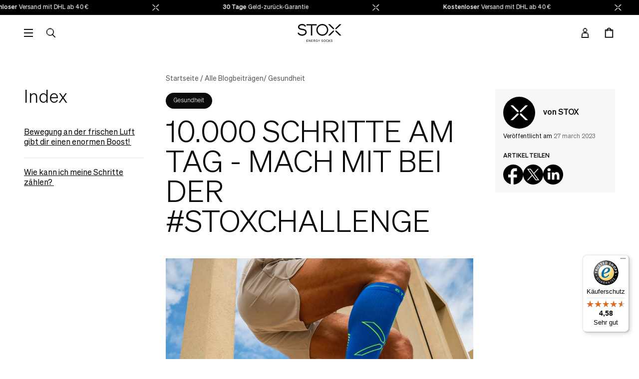

--- FILE ---
content_type: text/html; charset=utf-8
request_url: https://stoxenergy.com/de-at/blogs/gesundheit/stox-challenge
body_size: 46406
content:
<!doctype html>
<html
  class="no-js"
  lang="de-AT"
  data-country="AT"
>
  <head>
	<script src="//stoxenergy.com/cdn/shop/files/pandectes-rules.js?v=235905954830003614" defer></script><meta charset="utf-8">
    <meta http-equiv="X-UA-Compatible" content="IE=edge">
    <meta name="viewport" content="width=device-width,initial-scale=1">
    <meta name="theme-color" content=""><link rel="canonical" href="https://stoxenergy.com/de-at/blogs/gesundheit/stox-challenge"><link rel="icon" type="image/png" href="//stoxenergy.com/cdn/shop/files/317529261_204764958582967_5286661280988231584_n_32x32.jpg?v=1676983232"><title>10.000 SCHRITTE AM TAG - MACH MIT BEI DER #STOXCHALLENGE</title>
      
        <meta name="description" content="10.000 SCHRITTE AM TAG - MACH MIT BEI DER #STOXCHALLENGE">
      
    


<meta property="og:site_name" content="STOX Energy Socks">
<meta property="og:url" content="https://stoxenergy.com/de-at/blogs/gesundheit/stox-challenge">
<meta property="og:title" content="10.000 SCHRITTE AM TAG - MACH MIT BEI DER #STOXCHALLENGE">
<meta property="og:type" content="article">
<meta property="og:description" content="10.000 SCHRITTE AM TAG - MACH MIT BEI DER #STOXCHALLENGE"><meta property="og:image" content="http://stoxenergy.com/cdn/shop/articles/Compression-Sports-1_f7390623-6cf7-4b9d-bc3a-d21d4eb9c980.jpg?v=1737637519">
  <meta property="og:image:secure_url" content="https://stoxenergy.com/cdn/shop/articles/Compression-Sports-1_f7390623-6cf7-4b9d-bc3a-d21d4eb9c980.jpg?v=1737637519">
  <meta property="og:image:width" content="1080">
  <meta property="og:image:height" content="1350"><meta name="twitter:card" content="summary_large_image">
<meta name="twitter:title" content="10.000 SCHRITTE AM TAG - MACH MIT BEI DER #STOXCHALLENGE">
<meta name="twitter:description" content="10.000 SCHRITTE AM TAG - MACH MIT BEI DER #STOXCHALLENGE">


<meta name="theme-color" content="#ffffff" media="(prefers-color-scheme: light)">
<meta name="theme-color" content="#0c0c0c" media="(prefers-color-scheme: dark)"><link href="//stoxenergy.com/cdn/shop/t/192/assets/Sohne-Buch.woff2?v=35918548982899911531761829680" as="font" type="font/woff2" crossorigin="anonymous" rel="preload">
<style>
  @font-face {
    font-display: swap;
    font-family: "Sohne";
    font-weight: 300;
    src: url("//stoxenergy.com/cdn/shop/t/192/assets/Sohne-Leicht.woff2?v=44637124995456521851761829675") format("woff2");
  }
  @font-face {
    font-display: swap;
    font-family: "Sohne";
    font-weight: 400;
    src: url("//stoxenergy.com/cdn/shop/t/192/assets/Sohne-Buch.woff2?v=35918548982899911531761829680") format("woff2");
  }
  @font-face {
    font-display: optional;
    font-family: "Sohne";
    font-weight: 700;
    src: url("//stoxenergy.com/cdn/shop/t/192/assets/Sohne-Kraftig.woff2?v=102707197096334885731761829681") format("woff2");
  }
</style>
<link href="//stoxenergy.com/cdn/shop/t/192/assets/index.css?v=171870918629432817211768902076" rel="stylesheet" type="text/css" media="all" />
<script>
  window.Stox = {
    theme: {
      strings: {
        product: {
          add_to_cart: "In den Warenkorb",
          pre_order: "Vorbestellen",
          adding_to_cart: "In den Warenkorb legen",
          added_to_cart: "Zum Warenkorb hinzugefügt",
          in_stock: "Bis 14:00 Uhr bestellen – Lieferung in 1–3 Werktagen",
          out_of_stock: "Nicht auf Lager",
          out_of_stock_text: "Nicht auf Lager",
          pre_order_text: "Voraussichtlicher Versandtermin: wird noch bestimmt",
          almost_sold_out: "Fast ausverkauft",
          notify_me: "Benachrichtige mich",
          notify_me_cta: "Größe anfragen",
          unavailable: "Ausverkauft",
        },
        cart: {
          empty: "Leg los und fülle Ihren Warenkorb"
        }
      }
    },
    routes: {
      cart: "/de-at/cart",
      cartAdd: "/de-at/cart/add",
      cartChange: "/de-at/cart/change",
      cartUpdate: "/de-at/cart/update",
      cartClear: "/de-at/cart/clear"
    },
    cart: {
      gift_wrapping: ""
    },
   money_format: "€{{amount_with_comma_separator}}",
    money_separator: "€0,00",
    locale: {"shop_locale":{"locale":"de","enabled":true,"primary":false,"published":true}},
    design_mode: false,
    country: "AT",
  }
</script>
<script>window.performance && window.performance.mark && window.performance.mark('shopify.content_for_header.start');</script><meta name="facebook-domain-verification" content="9h4lna3cw9z83r6kz2vz4o1249p47x">
<meta id="shopify-digital-wallet" name="shopify-digital-wallet" content="/7943323745/digital_wallets/dialog">
<meta name="shopify-checkout-api-token" content="7af4d81d7d661cb7b3b7258716b4f2f0">
<meta id="in-context-paypal-metadata" data-shop-id="7943323745" data-venmo-supported="false" data-environment="production" data-locale="de_DE" data-paypal-v4="true" data-currency="EUR">
<link rel="alternate" type="application/atom+xml" title="Feed" href="/de-at/blogs/gesundheit.atom" />
<link rel="alternate" hreflang="x-default" href="https://stoxenergy.com/blogs/health/stox-challenge">
<link rel="alternate" hreflang="en-GB" href="https://stoxenergy.com/en-gb/blogs/health/stox-challenge">
<link rel="alternate" hreflang="en-GG" href="https://stoxenergy.com/en-gb/blogs/health/stox-challenge">
<link rel="alternate" hreflang="en-IM" href="https://stoxenergy.com/en-gb/blogs/health/stox-challenge">
<link rel="alternate" hreflang="en-JE" href="https://stoxenergy.com/en-gb/blogs/health/stox-challenge">
<link rel="alternate" hreflang="nl-BE" href="https://stoxenergy.com/nl-be/blogs/gezondheid/stox-challenge">
<link rel="alternate" hreflang="fr-BE" href="https://stoxenergy.com/fr-be/blogs/sante/stox-defi">
<link rel="alternate" hreflang="en-BE" href="https://stoxenergy.com/en-be/blogs/health/stox-challenge">
<link rel="alternate" hreflang="de-DE" href="https://stoxenergy.com/de-de/blogs/gesundheit/stox-challenge">
<link rel="alternate" hreflang="en-DE" href="https://stoxenergy.com/en-de/blogs/health/stox-challenge">
<link rel="alternate" hreflang="fr-FR" href="https://stoxenergy.com/fr-fr/blogs/sante/stox-defi">
<link rel="alternate" hreflang="en-FR" href="https://stoxenergy.com/en-fr/blogs/health/stox-challenge">
<link rel="alternate" hreflang="it-IT" href="https://stoxenergy.com/it-it/blogs/salute/salute-4">
<link rel="alternate" hreflang="de-AT" href="https://stoxenergy.com/de-at/blogs/gesundheit/stox-challenge">
<link rel="alternate" hreflang="en-PL" href="https://stoxenergy.com/en-pl/blogs/health/stox-challenge">
<link rel="alternate" hreflang="en-US" href="https://stoxenergy.com/en-us/blogs/health/stox-challenge">
<link rel="alternate" hreflang="en-DK" href="https://stoxenergy.com/en-dk/blogs/health/stox-challenge">
<link rel="alternate" hreflang="en-SE" href="https://stoxenergy.com/en-se/blogs/health/stox-challenge">
<link rel="alternate" hreflang="en-CH" href="https://stoxenergy.com/en-ch/blogs/health/stox-challenge">
<link rel="alternate" hreflang="de-CH" href="https://stoxenergy.com/de-ch/blogs/gesundheit/stox-challenge">
<link rel="alternate" hreflang="fr-CH" href="https://stoxenergy.com/fr-ch/blogs/sante/stox-defi">
<link rel="alternate" hreflang="en-NL" href="https://stoxenergy.com/blogs/health/stox-challenge">
<link rel="alternate" hreflang="nl-NL" href="https://stoxenergy.com/nl/blogs/gezondheid/stox-challenge">
<script async="async" src="/checkouts/internal/preloads.js?locale=de-AT"></script>
<script id="shopify-features" type="application/json">{"accessToken":"7af4d81d7d661cb7b3b7258716b4f2f0","betas":["rich-media-storefront-analytics"],"domain":"stoxenergy.com","predictiveSearch":true,"shopId":7943323745,"locale":"de"}</script>
<script>var Shopify = Shopify || {};
Shopify.shop = "stoxsocks.myshopify.com";
Shopify.locale = "de";
Shopify.currency = {"active":"EUR","rate":"1.0"};
Shopify.country = "AT";
Shopify.theme = {"name":"stox-shopify\/main-latest","id":188559425873,"schema_name":"Dawn","schema_version":"1.0.0","theme_store_id":null,"role":"main"};
Shopify.theme.handle = "null";
Shopify.theme.style = {"id":null,"handle":null};
Shopify.cdnHost = "stoxenergy.com/cdn";
Shopify.routes = Shopify.routes || {};
Shopify.routes.root = "/de-at/";</script>
<script type="module">!function(o){(o.Shopify=o.Shopify||{}).modules=!0}(window);</script>
<script>!function(o){function n(){var o=[];function n(){o.push(Array.prototype.slice.apply(arguments))}return n.q=o,n}var t=o.Shopify=o.Shopify||{};t.loadFeatures=n(),t.autoloadFeatures=n()}(window);</script>
<script id="shop-js-analytics" type="application/json">{"pageType":"article"}</script>
<script defer="defer" async type="module" src="//stoxenergy.com/cdn/shopifycloud/shop-js/modules/v2/client.init-shop-cart-sync_kxAhZfSm.de.esm.js"></script>
<script defer="defer" async type="module" src="//stoxenergy.com/cdn/shopifycloud/shop-js/modules/v2/chunk.common_5BMd6ono.esm.js"></script>
<script type="module">
  await import("//stoxenergy.com/cdn/shopifycloud/shop-js/modules/v2/client.init-shop-cart-sync_kxAhZfSm.de.esm.js");
await import("//stoxenergy.com/cdn/shopifycloud/shop-js/modules/v2/chunk.common_5BMd6ono.esm.js");

  window.Shopify.SignInWithShop?.initShopCartSync?.({"fedCMEnabled":true,"windoidEnabled":true});

</script>
<script>(function() {
  var isLoaded = false;
  function asyncLoad() {
    if (isLoaded) return;
    isLoaded = true;
    var urls = ["https:\/\/tseish-app.connect.trustedshops.com\/esc.js?apiBaseUrl=aHR0cHM6Ly90c2Vpc2gtYXBwLmNvbm5lY3QudHJ1c3RlZHNob3BzLmNvbQ==\u0026instanceId=c3RveHNvY2tzLm15c2hvcGlmeS5jb20=\u0026shop=stoxsocks.myshopify.com"];
    for (var i = 0; i < urls.length; i++) {
      var s = document.createElement('script');
      s.type = 'text/javascript';
      s.async = true;
      s.src = urls[i];
      var x = document.getElementsByTagName('script')[0];
      x.parentNode.insertBefore(s, x);
    }
  };
  if(window.attachEvent) {
    window.attachEvent('onload', asyncLoad);
  } else {
    window.addEventListener('load', asyncLoad, false);
  }
})();</script>
<script id="__st">var __st={"a":7943323745,"offset":3600,"reqid":"1471e505-1206-415b-8017-c7fface06d2d-1769013433","pageurl":"stoxenergy.com\/de-at\/blogs\/gesundheit\/stox-challenge","s":"articles-557488734305","u":"4b51e2ba7a31","p":"article","rtyp":"article","rid":557488734305};</script>
<script>window.ShopifyPaypalV4VisibilityTracking = true;</script>
<script id="captcha-bootstrap">!function(){'use strict';const t='contact',e='account',n='new_comment',o=[[t,t],['blogs',n],['comments',n],[t,'customer']],c=[[e,'customer_login'],[e,'guest_login'],[e,'recover_customer_password'],[e,'create_customer']],r=t=>t.map((([t,e])=>`form[action*='/${t}']:not([data-nocaptcha='true']) input[name='form_type'][value='${e}']`)).join(','),a=t=>()=>t?[...document.querySelectorAll(t)].map((t=>t.form)):[];function s(){const t=[...o],e=r(t);return a(e)}const i='password',u='form_key',d=['recaptcha-v3-token','g-recaptcha-response','h-captcha-response',i],f=()=>{try{return window.sessionStorage}catch{return}},m='__shopify_v',_=t=>t.elements[u];function p(t,e,n=!1){try{const o=window.sessionStorage,c=JSON.parse(o.getItem(e)),{data:r}=function(t){const{data:e,action:n}=t;return t[m]||n?{data:e,action:n}:{data:t,action:n}}(c);for(const[e,n]of Object.entries(r))t.elements[e]&&(t.elements[e].value=n);n&&o.removeItem(e)}catch(o){console.error('form repopulation failed',{error:o})}}const l='form_type',E='cptcha';function T(t){t.dataset[E]=!0}const w=window,h=w.document,L='Shopify',v='ce_forms',y='captcha';let A=!1;((t,e)=>{const n=(g='f06e6c50-85a8-45c8-87d0-21a2b65856fe',I='https://cdn.shopify.com/shopifycloud/storefront-forms-hcaptcha/ce_storefront_forms_captcha_hcaptcha.v1.5.2.iife.js',D={infoText:'Durch hCaptcha geschützt',privacyText:'Datenschutz',termsText:'Allgemeine Geschäftsbedingungen'},(t,e,n)=>{const o=w[L][v],c=o.bindForm;if(c)return c(t,g,e,D).then(n);var r;o.q.push([[t,g,e,D],n]),r=I,A||(h.body.append(Object.assign(h.createElement('script'),{id:'captcha-provider',async:!0,src:r})),A=!0)});var g,I,D;w[L]=w[L]||{},w[L][v]=w[L][v]||{},w[L][v].q=[],w[L][y]=w[L][y]||{},w[L][y].protect=function(t,e){n(t,void 0,e),T(t)},Object.freeze(w[L][y]),function(t,e,n,w,h,L){const[v,y,A,g]=function(t,e,n){const i=e?o:[],u=t?c:[],d=[...i,...u],f=r(d),m=r(i),_=r(d.filter((([t,e])=>n.includes(e))));return[a(f),a(m),a(_),s()]}(w,h,L),I=t=>{const e=t.target;return e instanceof HTMLFormElement?e:e&&e.form},D=t=>v().includes(t);t.addEventListener('submit',(t=>{const e=I(t);if(!e)return;const n=D(e)&&!e.dataset.hcaptchaBound&&!e.dataset.recaptchaBound,o=_(e),c=g().includes(e)&&(!o||!o.value);(n||c)&&t.preventDefault(),c&&!n&&(function(t){try{if(!f())return;!function(t){const e=f();if(!e)return;const n=_(t);if(!n)return;const o=n.value;o&&e.removeItem(o)}(t);const e=Array.from(Array(32),(()=>Math.random().toString(36)[2])).join('');!function(t,e){_(t)||t.append(Object.assign(document.createElement('input'),{type:'hidden',name:u})),t.elements[u].value=e}(t,e),function(t,e){const n=f();if(!n)return;const o=[...t.querySelectorAll(`input[type='${i}']`)].map((({name:t})=>t)),c=[...d,...o],r={};for(const[a,s]of new FormData(t).entries())c.includes(a)||(r[a]=s);n.setItem(e,JSON.stringify({[m]:1,action:t.action,data:r}))}(t,e)}catch(e){console.error('failed to persist form',e)}}(e),e.submit())}));const S=(t,e)=>{t&&!t.dataset[E]&&(n(t,e.some((e=>e===t))),T(t))};for(const o of['focusin','change'])t.addEventListener(o,(t=>{const e=I(t);D(e)&&S(e,y())}));const B=e.get('form_key'),M=e.get(l),P=B&&M;t.addEventListener('DOMContentLoaded',(()=>{const t=y();if(P)for(const e of t)e.elements[l].value===M&&p(e,B);[...new Set([...A(),...v().filter((t=>'true'===t.dataset.shopifyCaptcha))])].forEach((e=>S(e,t)))}))}(h,new URLSearchParams(w.location.search),n,t,e,['guest_login'])})(!0,!0)}();</script>
<script integrity="sha256-4kQ18oKyAcykRKYeNunJcIwy7WH5gtpwJnB7kiuLZ1E=" data-source-attribution="shopify.loadfeatures" defer="defer" src="//stoxenergy.com/cdn/shopifycloud/storefront/assets/storefront/load_feature-a0a9edcb.js" crossorigin="anonymous"></script>
<script data-source-attribution="shopify.dynamic_checkout.dynamic.init">var Shopify=Shopify||{};Shopify.PaymentButton=Shopify.PaymentButton||{isStorefrontPortableWallets:!0,init:function(){window.Shopify.PaymentButton.init=function(){};var t=document.createElement("script");t.src="https://stoxenergy.com/cdn/shopifycloud/portable-wallets/latest/portable-wallets.de.js",t.type="module",document.head.appendChild(t)}};
</script>
<script data-source-attribution="shopify.dynamic_checkout.buyer_consent">
  function portableWalletsHideBuyerConsent(e){var t=document.getElementById("shopify-buyer-consent"),n=document.getElementById("shopify-subscription-policy-button");t&&n&&(t.classList.add("hidden"),t.setAttribute("aria-hidden","true"),n.removeEventListener("click",e))}function portableWalletsShowBuyerConsent(e){var t=document.getElementById("shopify-buyer-consent"),n=document.getElementById("shopify-subscription-policy-button");t&&n&&(t.classList.remove("hidden"),t.removeAttribute("aria-hidden"),n.addEventListener("click",e))}window.Shopify?.PaymentButton&&(window.Shopify.PaymentButton.hideBuyerConsent=portableWalletsHideBuyerConsent,window.Shopify.PaymentButton.showBuyerConsent=portableWalletsShowBuyerConsent);
</script>
<script data-source-attribution="shopify.dynamic_checkout.cart.bootstrap">document.addEventListener("DOMContentLoaded",(function(){function t(){return document.querySelector("shopify-accelerated-checkout-cart, shopify-accelerated-checkout")}if(t())Shopify.PaymentButton.init();else{new MutationObserver((function(e,n){t()&&(Shopify.PaymentButton.init(),n.disconnect())})).observe(document.body,{childList:!0,subtree:!0})}}));
</script>
<link id="shopify-accelerated-checkout-styles" rel="stylesheet" media="screen" href="https://stoxenergy.com/cdn/shopifycloud/portable-wallets/latest/accelerated-checkout-backwards-compat.css" crossorigin="anonymous">
<style id="shopify-accelerated-checkout-cart">
        #shopify-buyer-consent {
  margin-top: 1em;
  display: inline-block;
  width: 100%;
}

#shopify-buyer-consent.hidden {
  display: none;
}

#shopify-subscription-policy-button {
  background: none;
  border: none;
  padding: 0;
  text-decoration: underline;
  font-size: inherit;
  cursor: pointer;
}

#shopify-subscription-policy-button::before {
  box-shadow: none;
}

      </style>

<script>window.performance && window.performance.mark && window.performance.mark('shopify.content_for_header.end');</script>
    
    <script>
      (function(H){H.className=H.className.replace(/\bno-js\b/,'js')})(document.documentElement)
    </script>
    <script>
               window.addEventListener('load',
        (function myFunction() {
        var element = document.getElementById("body");
        element.classList.remove("loading_website");
      }), false);
    </script>
  <script type="application/ld+json">
  {
    "@context": "https://schema.org",
    "@type": "BlogPosting",
    "mainEntityOfPage": "/de-at/blogs/gesundheit/stox-challenge",
    "articleSection": "Gesundheit",
    "keywords": "",
    "headline": "10.000 SCHRITTE AM TAG - MACH MIT BEI DER #STOXCHALLENGE",
    "description": "Bewegung an der frischen Luft gibt dir einen enormen Boost!\u0026nbsp; Ein kurzer Lauf oder ein flotter Spaziergang draußen in der Natur können deinem Wohlbefinden einen...",
    "dateCreated": "2023-03-27T11:33:33",
    "datePublished": "2023-03-27T11:33:33",
    "dateModified": "2023-03-27T11:33:33",
    "image": {
      "@type": "ImageObject",
      "url": "https://stoxenergy.com/cdn/shop/articles/Compression-Sports-1_f7390623-6cf7-4b9d-bc3a-d21d4eb9c980.jpg?v=1737637519&width=1024",
      "image": "https://stoxenergy.com/cdn/shop/articles/Compression-Sports-1_f7390623-6cf7-4b9d-bc3a-d21d4eb9c980.jpg?v=1737637519&width=1024",
      "name": "10,000 STEPS A DAY! Join the STOX CHALLENGE",
      "width": "1024",
      "height": "1024"
    },
    "author": {
      "@type": "Person",
      "name": "Caspar Disselhoff",
      "givenName": "Caspar",
      "familyName": "Disselhoff"
    },
    "publisher": {
      "@type": "Organization",
      "name": "STOX Energy Socks"
    },
    "commentCount": 0,
    "comment": []
  }
  </script>



  <script type="application/ld+json">
  {
    "@context": "https://schema.org",
    "@type": "BreadcrumbList",
  "itemListElement": [{
      "@type": "ListItem",
      "position": 1,
      "name": "Home",
      "item": "https://stoxenergy.com"
    },{
          "@type": "ListItem",
          "position": 2,
          "name": "Gesundheit",
          "item": "https://stoxenergy.com/de-at/blogs/gesundheit"
        }, {
          "@type": "ListItem",
          "position": 3,
          "name": "Gesundheit",
          "item": "https://stoxenergy.com/de-at/blogs/gesundheit/stox-challenge"
        }]
  }
  </script>



      <!-- TrustedShops for DE/AT markets (any language) -->
      <script src="//stoxenergy.com/cdn/shop/t/192/assets/trustedshops.js?v=10821023511671727751768322691" async defer></script>
      <script
        async
        defer
        data-desktop-y-offset="0"
        data-mobile-y-offset="0"
        data-desktop-disable-reviews="false"
        data-desktop-enable-custom="false"
        data-desktop-position="left"
        data-desktop-custom-width="156"
        data-desktop-enable-fadeout="false"
        data-disable-mobile="false"
        data-disable-trustbadge="false"
        data-mobile-custom-width="156"
        data-mobile-disable-reviews="false"
        data-mobile-enable-custom="false"
        data-mobile-position="left"
        data-color-scheme="os-default"
        charset="UTF-8"
        src="//stoxenergy.com/cdn/shop/t/192/assets/trustedshops-widget.js?v=167419292670630614591768322690"
      ></script><!-- BEGIN app block: shopify://apps/pandectes-gdpr/blocks/banner/58c0baa2-6cc1-480c-9ea6-38d6d559556a -->
  
    
      <!-- TCF is active, scripts are loaded above -->
      
        <script>
          if (!window.PandectesRulesSettings) {
            window.PandectesRulesSettings = {"store":{"id":7943323745,"adminMode":false,"headless":false,"storefrontRootDomain":"","checkoutRootDomain":"","storefrontAccessToken":""},"banner":{"revokableTrigger":false,"cookiesBlockedByDefault":"7","hybridStrict":false,"isActive":true},"geolocation":{"brOnly":false,"caOnly":false,"chOnly":false,"euOnly":false,"jpOnly":false,"thOnly":false,"canadaOnly":false,"canadaLaw25":false,"canadaPipeda":false,"globalVisibility":true},"blocker":{"isActive":true,"googleConsentMode":{"isActive":false,"id":"","analyticsId":"","onlyGtm":false,"adwordsId":"","adStorageCategory":4,"analyticsStorageCategory":2,"functionalityStorageCategory":1,"personalizationStorageCategory":1,"securityStorageCategory":0,"customEvent":true,"redactData":true,"urlPassthrough":false,"dataLayerProperty":"dataLayer","waitForUpdate":500,"useNativeChannel":false,"debugMode":false},"facebookPixel":{"isActive":false,"id":"","ldu":false},"microsoft":{"isActive":false,"uetTags":""},"clarity":{"isActive":true,"id":"pr69mmm5tf"},"rakuten":{"isActive":false,"cmp":false,"ccpa":false},"gpcIsActive":false,"klaviyoIsActive":false,"defaultBlocked":7,"patterns":{"whiteList":[],"blackList":{"1":[],"2":["bgmin.cdn.billygrace.com"],"4":["richpanel.com","clarity.ms"],"8":[]},"iframesWhiteList":[],"iframesBlackList":{"1":[],"2":[],"4":[],"8":[]},"beaconsWhiteList":[],"beaconsBlackList":{"1":[],"2":[],"4":[],"8":[]}}}};
            const rulesScript = document.createElement('script');
            window.PandectesRulesSettings.auto = true;
            rulesScript.src = "https://cdn.shopify.com/extensions/019be129-2324-7a66-8e6c-b9c5584f3b64/gdpr-240/assets/pandectes-rules.js";
            const firstChild = document.head.firstChild;
            document.head.insertBefore(rulesScript, firstChild);
          }
        </script>
      
      <script>
        
          window.PandectesSettings = {"store":{"id":7943323745,"plan":"premium","theme":"stox-shopify/main-latest","primaryLocale":"en","adminMode":false,"headless":false,"storefrontRootDomain":"","checkoutRootDomain":"","storefrontAccessToken":""},"tsPublished":1765800338,"declaration":{"showPurpose":false,"showProvider":false,"showDateGenerated":true},"language":{"unpublished":[],"languageMode":"Multilingual","fallbackLanguage":"en","languageDetection":"locale","languagesSupported":["nl","fr","de","it"]},"texts":{"managed":{"headerText":{"de":"Wir respektieren deine Privatsphäre","en":"Cookie Settings","fr":"Nous respectons votre vie privée","it":"Rispettiamo la tua privacy","nl":"Cookies"},"consentText":{"de":"Diese Website verwendet Cookies, um Ihnen das beste Erlebnis zu bieten.","en":"We use first-party and third-party cookies for analytical purposes and to show you advertising related to your preferences, based on your browsing habits and profile. You can configure or block cookies by clicking on “Settings”. You can also accept all cookies by clicking on “Accept”. For more information, please consult our Cookie Policy.","fr":"Ce site utilise des cookies pour vous garantir la meilleure expérience.","it":"Questo sito web utilizza i cookie per assicurarti la migliore esperienza.","nl":"Wij gebruiken cookies en vergelijkbare technieken zoals link-tracking om het bezoek aan onze website voor jou nog makkelijker en persoonlijker te maken. Als je niet akkoord gaat, plaatsen wij alleen essentiële cookies om de website te laten werken."},"linkText":{"de":"Mehr erfahren","en":"Read more","fr":"Apprendre encore plus","it":"Scopri di più","nl":"Lees meer"},"imprintText":{"de":"Impressum","en":"Imprint","fr":"Imprimer","it":"Impronta","nl":"Afdruk"},"googleLinkText":{"de":"Googles Datenschutzbestimmungen","en":"Google's Privacy Terms","fr":"Conditions de confidentialité de Google","it":"Termini sulla privacy di Google","nl":"Privacyvoorwaarden van Google"},"allowButtonText":{"de":"Annehmen","en":"Accept","fr":"J'accepte","it":"Accettare","nl":"Accepteer"},"denyButtonText":{"de":"Ablehnen","en":"Decline","fr":"Déclin","it":"Declino","nl":"Weigeren"},"dismissButtonText":{"de":"Okay","en":"Ok","fr":"D'accord","it":"Ok","nl":"OK"},"leaveSiteButtonText":{"de":"Diese Seite verlassen","en":"Leave this site","fr":"Quitter ce site","it":"Lascia questo sito","nl":"Verlaat deze site"},"preferencesButtonText":{"de":"Einstellungen","en":"Settings","fr":"Préférences","it":"Preferenze","nl":"Voorkeuren"},"cookiePolicyText":{"de":"Cookie-Richtlinie","en":"Cookie policy","fr":"Politique de cookies","it":"Gestione dei Cookie","nl":"Cookie beleid"},"preferencesPopupTitleText":{"de":"Einwilligungseinstellungen verwalten","en":"Privacy Preference Center","fr":"Gérer les préférences de consentement","it":"Gestire le preferenze di consenso","nl":"STOX Voorkeurenmenu"},"preferencesPopupIntroText":{"de":"Wir verwenden Cookies, um die Funktionalität der Website zu optimieren, die Leistung zu analysieren und Ihnen ein personalisiertes Erlebnis zu bieten. Einige Cookies sind für den ordnungsgemäßen Betrieb der Website unerlässlich. Diese Cookies können nicht deaktiviert werden. In diesem Fenster können Sie Ihre Präferenzen für Cookies verwalten.","en":"Cookies and other similar technologies are an essential part of how our website works. The main goal of cookies is to make your browsing experience easier and more efficient and to improve our services and the website itself. Likewise, we use cookies to show you targeted advertising when you visit third-party websites and apps. Here, you will find all the information on the cookies we use. Furthermore, you will be able to activate and/or deactivate them according to your preferences, except for any cookies that are strictly necessary for the functioning of the website. Keep in mind that blocking certain cookies may affect your experience on the website, as well as its functioning. By clicking “Confirm my preferences”, the cookies selection you have made will be saved. If you have not selected any options, clicking this button will be the same as blocking all cookies. For more information, please consult our Cookie Policy or Google's Privacy Policy via https://business.safety.google/privacy/.","fr":"Nous utilisons des cookies pour optimiser les fonctionnalités du site Web, analyser les performances et vous offrir une expérience personnalisée. Certains cookies sont indispensables au bon fonctionnement et au bon fonctionnement du site. Ces cookies ne peuvent pas être désactivés. Dans cette fenêtre, vous pouvez gérer votre préférence de cookies.","it":"Utilizziamo i cookie per ottimizzare la funzionalità del sito Web, analizzare le prestazioni e fornire un'esperienza personalizzata all'utente. Alcuni cookie sono essenziali per il funzionamento e il corretto funzionamento del sito web. Questi cookie non possono essere disabilitati. In questa finestra puoi gestire le tue preferenze sui cookie.","nl":"Cookies en andere soortgelijke technologieën zijn een essentieel onderdeel van de werking van onze website. Het belangrijkste doel van cookies is om uw browse-ervaring comfortabeler en efficiënter te maken en om onze diensten en de website zelf te verbeteren. We gebruiken ook cookies om u reclame te tonen die interessant voor u is wanneer u websites en apps van derden bezoekt. Hier kunt u alle informatie verkrijgen over de cookies die wij gebruiken en u kunt ze activeren en/of deactiveren volgens uw voorkeuren, met uitzondering van de cookies die strikt noodzakelijk zijn voor de werking van de website. Houd er rekening mee dat het blokkeren van sommige cookies invloed kan hebben op uw ervaring op de website en de werking van de website."},"preferencesPopupSaveButtonText":{"de":"Auswahl speichern","en":"Confirm my preferences","fr":"Enregistrer les préférences","it":"Salva preferenze","nl":"Mijn keuzes bevestigen"},"preferencesPopupCloseButtonText":{"de":"Schließen","en":"Close","fr":"proche","it":"Chiudere","nl":"Sluiten"},"preferencesPopupAcceptAllButtonText":{"de":"Alles Akzeptieren","en":"Accept all","fr":"Accepter tout","it":"Accettare tutti","nl":"Accepteer alles"},"preferencesPopupRejectAllButtonText":{"de":"Alles ablehnen","en":"Reject all","fr":"Tout rejeter","it":"Rifiuta tutto","nl":"Alleen strikt noodzakelijke cookies"},"cookiesDetailsText":{"de":"Cookie-Details","en":"Cookies details","fr":"Détails des cookies","it":"Dettagli sui cookie","nl":"Cookiegegevens"},"preferencesPopupAlwaysAllowedText":{"de":"Immer erlaubt","en":"Always allowed","fr":"Toujours activé","it":"sempre permesso","nl":"altijd toegestaan"},"accessSectionParagraphText":{"de":"Sie haben das Recht, jederzeit auf Ihre Daten zuzugreifen.","en":"You have the right to request access to your data at any time.","fr":"Vous avez le droit de pouvoir accéder à vos données à tout moment.","it":"Hai il diritto di poter accedere ai tuoi dati in qualsiasi momento.","nl":"U heeft te allen tijde het recht om uw gegevens in te zien."},"accessSectionTitleText":{"de":"Datenübertragbarkeit","en":"Data portability","fr":"Portabilité des données","it":"Portabilità dei dati","nl":"Gegevensportabiliteit"},"accessSectionAccountInfoActionText":{"de":"persönliche Daten","en":"Personal data","fr":"Données personnelles","it":"Dati personali","nl":"Persoonlijke gegevens"},"accessSectionDownloadReportActionText":{"de":"Alle Daten anfordern","en":"Request export","fr":"Tout télécharger","it":"Scarica tutto","nl":"Download alles"},"accessSectionGDPRRequestsActionText":{"de":"Anfragen betroffener Personen","en":"Data subject requests","fr":"Demandes des personnes concernées","it":"Richieste dell'interessato","nl":"Verzoeken van betrokkenen"},"accessSectionOrdersRecordsActionText":{"de":"Aufträge","en":"Orders","fr":"Ordres","it":"Ordini","nl":"Bestellingen"},"rectificationSectionParagraphText":{"de":"Sie haben das Recht, die Aktualisierung Ihrer Daten zu verlangen, wann immer Sie dies für angemessen halten.","en":"You have the right to request your data to be updated whenever you think it is appropriate.","fr":"Vous avez le droit de demander la mise à jour de vos données chaque fois que vous le jugez approprié.","it":"Hai il diritto di richiedere l'aggiornamento dei tuoi dati ogni volta che lo ritieni opportuno.","nl":"U hebt het recht om te vragen dat uw gegevens worden bijgewerkt wanneer u dat nodig acht."},"rectificationSectionTitleText":{"de":"Datenberichtigung","en":"Data Rectification","fr":"Rectification des données","it":"Rettifica dei dati","nl":"Gegevens rectificatie"},"rectificationCommentPlaceholder":{"de":"Beschreiben Sie, was Sie aktualisieren möchten","en":"Describe what you want to be updated","fr":"Décrivez ce que vous souhaitez mettre à jour","it":"Descrivi cosa vuoi che venga aggiornato","nl":"Beschrijf wat u wilt bijwerken"},"rectificationCommentValidationError":{"de":"Kommentar ist erforderlich","en":"Comment is required","fr":"Un commentaire est requis","it":"Il commento è obbligatorio","nl":"Commentaar is verplicht"},"rectificationSectionEditAccountActionText":{"de":"Aktualisierung anfordern","en":"Request an update","fr":"Demander une mise à jour","it":"Richiedi un aggiornamento","nl":"Vraag een update aan"},"erasureSectionTitleText":{"de":"Recht auf Löschung","en":"Right to be forgotten","fr":"Droit à l'oubli","it":"Diritto all'oblio","nl":"Recht om vergeten te worden"},"erasureSectionParagraphText":{"de":"Sie haben das Recht, die Löschung aller Ihrer Daten zu verlangen. Danach können Sie nicht mehr auf Ihr Konto zugreifen.","en":"You have the right to ask all your data to be erased. After that, you will no longer be able to access your account.","fr":"Vous avez le droit de demander que toutes vos données soient effacées. Après cela, vous ne pourrez plus accéder à votre compte.","it":"Hai il diritto di chiedere la cancellazione di tutti i tuoi dati. Dopodiché, non sarai più in grado di accedere al tuo account.","nl":"U heeft het recht om al uw gegevens te laten wissen. Daarna heeft u geen toegang meer tot uw account."},"erasureSectionRequestDeletionActionText":{"de":"Löschung personenbezogener Daten anfordern","en":"Request personal data deletion","fr":"Demander la suppression des données personnelles","it":"Richiedi la cancellazione dei dati personali","nl":"Verzoek om verwijdering van persoonlijke gegevens"},"consentDate":{"de":"Zustimmungsdatum","en":"Consent date","fr":"Date de consentement","it":"Data del consenso","nl":"Toestemmingsdatum"},"consentId":{"de":"Einwilligungs-ID","en":"Consent ID","fr":"ID de consentement","it":"ID di consenso","nl":"Toestemmings-ID"},"consentSectionChangeConsentActionText":{"de":"Einwilligungspräferenz ändern","en":"Change consent preference","fr":"Modifier la préférence de consentement","it":"Modifica la preferenza per il consenso","nl":"Wijzig de toestemmingsvoorkeur"},"consentSectionConsentedText":{"de":"Sie haben der Cookie-Richtlinie dieser Website zugestimmt am","en":"You consented to the cookies policy of this website on","fr":"Vous avez consenti à la politique de cookies de ce site Web sur","it":"Hai acconsentito alla politica sui cookie di questo sito web su","nl":"U heeft ingestemd met het cookiebeleid van deze website op:"},"consentSectionNoConsentText":{"de":"Sie haben der Cookie-Richtlinie dieser Website nicht zugestimmt.","en":"You have not consented to the cookies policy of this website.","fr":"Vous n'avez pas consenti à la politique de cookies de ce site Web.","it":"Non hai acconsentito alla politica sui cookie di questo sito.","nl":"U heeft niet ingestemd met het cookiebeleid van deze website."},"consentSectionTitleText":{"de":"Ihre Cookie-Einwilligung","en":"Your cookie consent","fr":"Votre consentement aux cookies","it":"Il tuo consenso ai cookie","nl":"Uw toestemming voor cookies"},"consentStatus":{"de":"Einwilligungspräferenz","en":"Consent preference","fr":"Préférence de consentement","it":"Preferenza di consenso","nl":"Toestemmingsvoorkeur"},"confirmationFailureMessage":{"de":"Ihre Anfrage wurde nicht bestätigt. Bitte versuchen Sie es erneut und wenn das Problem weiterhin besteht, wenden Sie sich an den Ladenbesitzer, um Hilfe zu erhalten","en":"Your request was not verified. Please try again and if problem persists, contact store owner for assistance","fr":"Votre demande n'a pas été vérifiée. Veuillez réessayer et si le problème persiste, contactez le propriétaire du magasin pour obtenir de l'aide","it":"La tua richiesta non è stata verificata. Riprova e se il problema persiste, contatta il proprietario del negozio per assistenza","nl":"Uw verzoek is niet geverifieerd. Probeer het opnieuw en als het probleem aanhoudt, neem dan contact op met de winkeleigenaar voor hulp"},"confirmationFailureTitle":{"de":"Ein Problem ist aufgetreten","en":"A problem occurred","fr":"Un problème est survenu","it":"Si è verificato un problema","nl":"Er is een probleem opgetreden"},"confirmationSuccessMessage":{"de":"Wir werden uns in Kürze zu Ihrem Anliegen bei Ihnen melden.","en":"We will soon get back to you as to your request.","fr":"Nous reviendrons rapidement vers vous quant à votre demande.","it":"Ti risponderemo presto in merito alla tua richiesta.","nl":"We zullen spoedig contact met u opnemen over uw verzoek."},"confirmationSuccessTitle":{"de":"Ihre Anfrage wurde bestätigt","en":"Your request is verified","fr":"Votre demande est vérifiée","it":"La tua richiesta è verificata","nl":"Uw verzoek is geverifieerd"},"guestsSupportEmailFailureMessage":{"de":"Ihre Anfrage wurde nicht übermittelt. Bitte versuchen Sie es erneut und wenn das Problem weiterhin besteht, wenden Sie sich an den Shop-Inhaber, um Hilfe zu erhalten.","en":"Your request was not submitted. Please try again and if problem persists, contact store owner for assistance.","fr":"Votre demande n'a pas été soumise. Veuillez réessayer et si le problème persiste, contactez le propriétaire du magasin pour obtenir de l'aide.","it":"La tua richiesta non è stata inviata. Riprova e se il problema persiste, contatta il proprietario del negozio per assistenza.","nl":"Uw verzoek is niet ingediend. Probeer het opnieuw en als het probleem aanhoudt, neem dan contact op met de winkeleigenaar voor hulp."},"guestsSupportEmailFailureTitle":{"de":"Ein Problem ist aufgetreten","en":"A problem occurred","fr":"Un problème est survenu","it":"Si è verificato un problema","nl":"Er is een probleem opgetreden"},"guestsSupportEmailPlaceholder":{"de":"E-Mail-Addresse","en":"E-mail address","fr":"Adresse e-mail","it":"Indirizzo email","nl":"E-mailadres"},"guestsSupportEmailSuccessMessage":{"de":"Wenn Sie als Kunde dieses Shops registriert sind, erhalten Sie in Kürze eine E-Mail mit Anweisungen zum weiteren Vorgehen.","en":"If you are registered as a customer of this store, you will soon receive an email with instructions on how to proceed.","fr":"Si vous êtes inscrit en tant que client de ce magasin, vous recevrez bientôt un e-mail avec des instructions sur la marche à suivre.","it":"Se sei registrato come cliente di questo negozio, riceverai presto un'e-mail con le istruzioni su come procedere.","nl":"Als je bent geregistreerd als klant van deze winkel, ontvang je binnenkort een e-mail met instructies over hoe je verder kunt gaan."},"guestsSupportEmailSuccessTitle":{"de":"Vielen Dank für die Anfrage","en":"Thank you for your request","fr":"Merci pour votre requête","it":"Grazie per la vostra richiesta","nl":"dankjewel voor je aanvraag"},"guestsSupportEmailValidationError":{"de":"Email ist ungültig","en":"Email is not valid","fr":"L'email n'est pas valide","it":"L'email non è valida","nl":"E-mail is niet geldig"},"guestsSupportInfoText":{"de":"Bitte loggen Sie sich mit Ihrem Kundenkonto ein, um fortzufahren.","en":"Please login with your customer account to further proceed.","fr":"Veuillez vous connecter avec votre compte client pour continuer.","it":"Effettua il login con il tuo account cliente per procedere ulteriormente.","nl":"Log in met uw klantaccount om verder te gaan."},"submitButton":{"de":"einreichen","en":"Submit","fr":"Soumettre","it":"Invia","nl":"Indienen"},"submittingButton":{"de":"Senden...","en":"Submitting...","fr":"Soumission...","it":"Invio in corso...","nl":"Verzenden..."},"cancelButton":{"de":"Abbrechen","en":"Cancel","fr":"Annuler","it":"Annulla","nl":"Annuleren"},"declIntroText":{"de":"Wir verwenden Cookies, um die Funktionalität der Website zu optimieren, die Leistung zu analysieren und Ihnen ein personalisiertes Erlebnis zu bieten. Einige Cookies sind für den ordnungsgemäßen Betrieb der Website unerlässlich. Diese Cookies können nicht deaktiviert werden. In diesem Fenster können Sie Ihre Präferenzen für Cookies verwalten.","en":"We use cookies to optimize website functionality, analyze the performance, and provide personalized experience to you. Some cookies are essential to make the website operate and function correctly. Those cookies cannot be disabled. In this window you can manage your preference of cookies.","fr":"Nous utilisons des cookies pour optimiser les fonctionnalités du site Web, analyser les performances et vous offrir une expérience personnalisée. Certains cookies sont indispensables au bon fonctionnement et au bon fonctionnement du site Web. Ces cookies ne peuvent pas être désactivés. Dans cette fenêtre, vous pouvez gérer vos préférences en matière de cookies.","it":"Utilizziamo i cookie per ottimizzare la funzionalità del sito Web, analizzare le prestazioni e fornire un&#39;esperienza personalizzata all&#39;utente. Alcuni cookie sono essenziali per far funzionare e funzionare correttamente il sito web. Questi cookie non possono essere disabilitati. In questa finestra puoi gestire le tue preferenze sui cookie.","nl":"We gebruiken cookies om de functionaliteit van de website te optimaliseren, de prestaties te analyseren en u een gepersonaliseerde ervaring te bieden. Sommige cookies zijn essentieel om de website goed te laten werken en correct te laten functioneren. Die cookies kunnen niet worden uitgeschakeld. In dit venster kunt u uw voorkeur voor cookies beheren."},"declName":{"de":"Name","en":"Name","fr":"Nom","it":"Nome","nl":"Naam"},"declPurpose":{"de":"Zweck","en":"Purpose","fr":"But","it":"Scopo","nl":"Doel"},"declType":{"de":"Typ","en":"Type","fr":"Type","it":"Tipo","nl":"Type"},"declRetention":{"de":"Speicherdauer","en":"Retention","fr":"Rétention","it":"Ritenzione","nl":"Behoud"},"declProvider":{"de":"Anbieter","en":"Provider","fr":"Fournisseur","it":"Fornitore","nl":"Aanbieder"},"declFirstParty":{"de":"Erstanbieter","en":"First-party","fr":"Première partie","it":"Prima parte","nl":"Directe"},"declThirdParty":{"de":"Drittanbieter","en":"Third-party","fr":"Tierce partie","it":"Terzo","nl":"Derde partij"},"declSeconds":{"de":"Sekunden","en":"seconds","fr":"secondes","it":"secondi","nl":"seconden"},"declMinutes":{"de":"Minuten","en":"minutes","fr":"minutes","it":"minuti","nl":"minuten"},"declHours":{"de":"Std.","en":"hours","fr":"heures","it":"ore","nl":"uur"},"declDays":{"de":"Tage","en":"days","fr":"jours","it":"giorni","nl":"dagen"},"declWeeks":{"de":"Woche(n)","en":"week(s)","fr":"semaine(s)","it":"settimana(e)","nl":"week(en)"},"declMonths":{"de":"Monate","en":"months","fr":"mois","it":"mesi","nl":"maanden"},"declYears":{"de":"Jahre","en":"years","fr":"années","it":"anni","nl":"jaren"},"declSession":{"de":"Sitzung","en":"Session","fr":"Session","it":"Sessione","nl":"Sessie"},"declDomain":{"de":"Domain","en":"Domain","fr":"Domaine","it":"Dominio","nl":"Domein"},"declPath":{"de":"Weg","en":"Path","fr":"Chemin","it":"Il percorso","nl":"Pad"}},"categories":{"strictlyNecessaryCookiesTitleText":{"de":"Unbedingt erforderlich","en":"Strictly necessary cookies","fr":"Cookies strictement nécessaires","it":"Cookie strettamente necessari","nl":"Strikt noodzakelijke cookies"},"strictlyNecessaryCookiesDescriptionText":{"de":"Diese Cookies sind unerlässlich, damit Sie sich auf der Website bewegen und ihre Funktionen nutzen können, z. B. den Zugriff auf sichere Bereiche der Website. Ohne diese Cookies kann die Website nicht richtig funktionieren.","en":"These cookies are essential in order to enable you to move around the website and use its features, such as accessing secure areas of the website. The website cannot function properly without these cookies.","fr":"Ces cookies sont essentiels pour vous permettre de vous déplacer sur le site Web et d'utiliser ses fonctionnalités, telles que l'accès aux zones sécurisées du site Web. Le site Web ne peut pas fonctionner correctement sans ces cookies.","it":"Questi cookie sono essenziali per consentirti di spostarti all'interno del sito Web e utilizzare le sue funzionalità, come l'accesso alle aree sicure del sito Web. Il sito web non può funzionare correttamente senza questi cookie.","nl":"Deze cookies zijn essentieel om u in staat te stellen door de website te navigeren en de functies ervan te gebruiken, zoals toegang tot beveiligde delen van de website. Zonder deze cookies kan de website niet goed functioneren."},"functionalityCookiesTitleText":{"de":"Funktionale Cookies","en":"Functional cookies","fr":"Cookies fonctionnels","it":"Cookie funzionali","nl":"Functionele cookies"},"functionalityCookiesDescriptionText":{"de":"Diese Cookies ermöglichen es der Website, verbesserte Funktionalität und Personalisierung bereitzustellen. Sie können von uns oder von Drittanbietern gesetzt werden, deren Dienste wir auf unseren Seiten hinzugefügt haben. Wenn Sie diese Cookies nicht zulassen, funktionieren einige oder alle dieser Dienste möglicherweise nicht richtig.","en":"These cookies enable the site to provide enhanced functionality and personalisation. They may be set by us or by third party providers whose services we have added to our pages. If you do not allow these cookies then some or all of these services may not function properly.","fr":"Ces cookies permettent au site de fournir des fonctionnalités et une personnalisation améliorées. Ils peuvent être définis par nous ou par des fournisseurs tiers dont nous avons ajouté les services à nos pages. Si vous n'autorisez pas ces cookies, certains ou tous ces services peuvent ne pas fonctionner correctement.","it":"Questi cookie consentono al sito di fornire funzionalità e personalizzazione avanzate. Possono essere impostati da noi o da fornitori di terze parti i cui servizi abbiamo aggiunto alle nostre pagine. Se non consenti questi cookie, alcuni o tutti questi servizi potrebbero non funzionare correttamente.","nl":"Deze cookies stellen de site in staat om verbeterde functionaliteit en personalisatie te bieden. Ze kunnen worden ingesteld door ons of door externe providers wiens diensten we aan onze pagina's hebben toegevoegd. Als u deze cookies niet toestaat, werken sommige of al deze diensten mogelijk niet correct."},"performanceCookiesTitleText":{"de":"Performance-Cookies","en":"Performance cookies","fr":"Cookies de performances","it":"Cookie di prestazione","nl":"Prestatiecookies"},"performanceCookiesDescriptionText":{"de":"Diese Cookies ermöglichen es uns, die Leistung unserer Website zu überwachen und zu verbessern. Sie ermöglichen es uns beispielsweise, Besuche zu zählen, Verkehrsquellen zu identifizieren und zu sehen, welche Teile der Website am beliebtesten sind.","en":"These cookies enable us to monitor and improve the performance of our website. For example, they allow us to count visits, identify traffic sources and see which parts of the site are most popular.","fr":"Ces cookies nous permettent de surveiller et d'améliorer les performances de notre site Web. Par exemple, ils nous permettent de compter les visites, d'identifier les sources de trafic et de voir quelles parties du site sont les plus populaires.","it":"Questi cookie ci consentono di monitorare e migliorare le prestazioni del nostro sito web. Ad esempio, ci consentono di contare le visite, identificare le sorgenti di traffico e vedere quali parti del sito sono più popolari.","nl":"Deze cookies stellen ons in staat om de prestaties van onze website te monitoren en te verbeteren. Ze stellen ons bijvoorbeeld in staat om bezoeken te tellen, verkeersbronnen te identificeren en te zien welke delen van de site het populairst zijn."},"targetingCookiesTitleText":{"de":"Targeting-Cookies","en":"Targeting cookies","fr":"Ciblage des cookies","it":"Cookie mirati","nl":"Targeting-cookies"},"targetingCookiesDescriptionText":{"de":"Diese Cookies können von unseren Werbepartnern über unsere Website gesetzt werden. Sie können von diesen Unternehmen verwendet werden, um ein Profil Ihrer Interessen zu erstellen und Ihnen relevante Werbung auf anderen Websites anzuzeigen. Sie speichern keine direkten personenbezogenen Daten, sondern basieren auf der eindeutigen Identifizierung Ihres Browsers und Ihres Internetgeräts. Wenn Sie diese Cookies nicht zulassen, erleben Sie weniger zielgerichtete Werbung.","en":"These cookies may be set through our site by our advertising partners. They may be used by those companies to build a profile of your interests and show you relevant adverts on other sites.    They do not store directly personal information, but are based on uniquely identifying your browser and internet device. If you do not allow these cookies, you will experience less targeted advertising.","fr":"Ces cookies peuvent être installés via notre site par nos partenaires publicitaires. Ils peuvent être utilisés par ces sociétés pour établir un profil de vos intérêts et vous montrer des publicités pertinentes sur d'autres sites. Ils ne stockent pas directement d'informations personnelles, mais sont basés sur l'identification unique de votre navigateur et de votre appareil Internet. Si vous n'autorisez pas ces cookies, vous bénéficierez d'une publicité moins ciblée.","it":"Questi cookie possono essere impostati attraverso il nostro sito dai nostri partner pubblicitari. Possono essere utilizzati da tali società per creare un profilo dei tuoi interessi e mostrarti annunci pertinenti su altri siti. Non memorizzano direttamente informazioni personali, ma si basano sull'identificazione univoca del browser e del dispositivo Internet. Se non consenti questi cookie, sperimenterai pubblicità meno mirata.","nl":"Deze cookies kunnen via onze site worden geplaatst door onze advertentiepartners. Ze kunnen door die bedrijven worden gebruikt om een profiel van uw interesses op te bouwen en u relevante advertenties op andere sites te tonen. Ze slaan geen directe persoonlijke informatie op, maar zijn gebaseerd op de unieke identificatie van uw browser en internetapparaat. Als je deze cookies niet toestaat, krijg je minder gerichte advertenties te zien."},"unclassifiedCookiesTitleText":{"de":"Unklassifizierte Cookies","en":"Unclassified cookies","fr":"Cookies non classés","it":"Cookie non classificati","nl":"Niet-geclassificeerde cookies"},"unclassifiedCookiesDescriptionText":{"de":"Unklassifizierte Cookies sind Cookies, die wir gerade zusammen mit den Anbietern einzelner Cookies klassifizieren.","en":"Unclassified cookies are cookies that we are in the process of classifying, together with the providers of individual cookies.","fr":"Les cookies non classés sont des cookies que nous sommes en train de classer avec les fournisseurs de cookies individuels.","it":"I cookie non classificati sono cookie che stiamo classificando insieme ai fornitori di cookie individuali.","nl":"Niet-geclassificeerde cookies zijn cookies die we aan het classificeren zijn, samen met de aanbieders van individuele cookies."}},"auto":{}},"library":{"previewMode":false,"fadeInTimeout":0,"defaultBlocked":7,"showLink":false,"showImprintLink":false,"showGoogleLink":false,"enabled":true,"cookie":{"expiryDays":365,"secure":true,"domain":""},"dismissOnScroll":false,"dismissOnWindowClick":true,"dismissOnTimeout":false,"palette":{"popup":{"background":"#000000","backgroundForCalculations":{"a":1,"b":0,"g":0,"r":0},"text":"#FFFFFF"},"button":{"background":"#FFFFFF","backgroundForCalculations":{"a":1,"b":255,"g":255,"r":255},"text":"#000000","textForCalculation":{"a":1,"b":0,"g":0,"r":0},"border":"transparent"}},"content":{"href":"/policies/privacy-policy","imprintHref":"/","close":"&#10005;","target":"","logo":""},"window":"<div role=\"dialog\" aria-labelledby=\"cookieconsent:head\" aria-describedby=\"cookieconsent:desc\" id=\"pandectes-banner\" class=\"cc-window-wrapper cc-popup-wrapper\"><div class=\"pd-cookie-banner-window cc-window {{classes}}\">{{children}}</div></div>","compliance":{"custom":"<div class=\"cc-compliance cc-highlight\">{{preferences}}{{allow}}</div>"},"type":"custom","layouts":{"basic":"{{header}}{{message}}{{compliance}}"},"position":"popup","theme":"block","revokable":false,"animateRevokable":false,"revokableReset":false,"revokableLogoUrl":"","revokablePlacement":"bottom-left","revokableMarginHorizontal":15,"revokableMarginVertical":15,"static":false,"autoAttach":true,"hasTransition":true,"blacklistPage":[""],"elements":{"close":"<button aria-label=\"Close\" type=\"button\" class=\"cc-close\">{{close}}</button>","dismiss":"<button type=\"button\" class=\"cc-btn cc-btn-decision cc-dismiss\">{{dismiss}}</button>","allow":"<button type=\"button\" class=\"cc-btn cc-btn-decision cc-allow\">{{allow}}</button>","deny":"<button type=\"button\" class=\"cc-btn cc-btn-decision cc-deny\">{{deny}}</button>","preferences":"<button type=\"button\" class=\"cc-btn cc-settings\" aria-controls=\"pd-cp-preferences\" onclick=\"Pandectes.fn.openPreferences()\">{{preferences}}</button>"}},"geolocation":{"brOnly":false,"caOnly":false,"chOnly":false,"euOnly":false,"jpOnly":false,"thOnly":false,"canadaOnly":false,"canadaLaw25":false,"canadaPipeda":false,"globalVisibility":true},"dsr":{"guestsSupport":false,"accessSectionDownloadReportAuto":false},"banner":{"resetTs":1681392159,"extraCss":"        .cc-banner-logo {max-width: 32em!important;}    @media(min-width: 768px) {.cc-window.cc-floating{max-width: 32em!important;width: 32em!important;}}    .cc-message, .pd-cookie-banner-window .cc-header, .cc-logo {text-align: left}    .cc-window-wrapper{z-index: 2147483647;-webkit-transition: opacity 1s ease;  transition: opacity 1s ease;}    .cc-window{padding: 70px!important;z-index: 2147483647;font-family: Sohne,sans-serif;}    .pd-cookie-banner-window .cc-header{font-family: Sohne,sans-serif;}    .pd-cp-ui{font-family: Sohne,sans-serif; background-color: #000000;color:#FFFFFF;}    button.pd-cp-btn, a.pd-cp-btn{background-color:#FFFFFF;color:#000000!important;}    input + .pd-cp-preferences-slider{background-color: rgba(255, 255, 255, 0.3)}    .pd-cp-scrolling-section::-webkit-scrollbar{background-color: rgba(255, 255, 255, 0.3)}    input:checked + .pd-cp-preferences-slider{background-color: rgba(255, 255, 255, 1)}    .pd-cp-scrolling-section::-webkit-scrollbar-thumb {background-color: rgba(255, 255, 255, 1)}    .pd-cp-ui-close{color:#FFFFFF;}    .pd-cp-preferences-slider:before{background-color: #000000}    .pd-cp-title:before {border-color: #FFFFFF!important}    .pd-cp-preferences-slider{background-color:#FFFFFF}    .pd-cp-toggle{color:#FFFFFF!important}    @media(max-width:699px) {.pd-cp-ui-close-top svg {fill: #FFFFFF}}    .pd-cp-toggle:hover,.pd-cp-toggle:visited,.pd-cp-toggle:active{color:#FFFFFF!important}    .pd-cookie-banner-window {box-shadow: 0 0 18px rgb(0 0 0 / 20%);}  .cc-header {font-size: 35px;line-height: 35px;font-weight: 300;}.cc-btn-decision.cc-deny, .cc-btn.cc-settings, .pd-cp-ui-rejectAll, .pd-cp-ui-rejectAll.pd-cp-btn.pd-cp-btn__small {background: none !important;color: white !important;border: 1px solid #ffffffb0 !important;font-weight: 500;}.cc-btn {border-radius: 100px;}.pd-cp-btn {letter-spacing: normal; border-radius: 100px;  }.cc-floating .cc-compliance > .cc-btn {padding: 10px 0;}cc-floating .cc-message {    margin-bottom: 2em;}.cc-close {    top: 1em;    right: 1em;    font-size: 1.5em;}@media (max-width: 767px) {.cc-window {    padding: 2em!important;} .cc-window-wrapper.cc-popup-wrapper .cc-window   { width: 93%;    margin: 0 auto; }       }","customJavascript":{},"showPoweredBy":false,"logoHeight":40,"revokableTrigger":false,"hybridStrict":false,"cookiesBlockedByDefault":"7","isActive":true,"implicitSavePreferences":false,"cookieIcon":false,"blockBots":false,"showCookiesDetails":true,"hasTransition":true,"blockingPage":false,"showOnlyLandingPage":false,"leaveSiteUrl":"https://www.google.com","linkRespectStoreLang":false},"cookies":{"0":[{"name":"_cmp_a","type":"http","domain":".stoxenergy.com","path":"/","provider":"Shopify","firstParty":true,"retention":"24 hour(s)","session":false,"expires":24,"unit":"declHours","purpose":{"de":"Wird zum Verwalten der Datenschutzeinstellungen des Kunden verwendet.","en":"Used for managing customer privacy settings.","fr":"Utilisé pour gérer les paramètres de confidentialité des clients.","it":"Utilizzato per gestire le impostazioni sulla privacy dei clienti.","nl":"Wordt gebruikt voor het beheren van de privacy-instellingen van klanten."}},{"name":"_y","type":"http","domain":".stoxenergy.com","path":"/","provider":"Shopify","firstParty":false,"retention":"1 year(s)","session":false,"expires":1,"unit":"declYears","purpose":{"en":"Shopify analytics."}},{"name":"_s","type":"http","domain":".stoxenergy.com","path":"/","provider":"Shopify","firstParty":false,"retention":"30 minute(s)","session":false,"expires":30,"unit":"declMinutes","purpose":{"en":"Shopify analytics."}},{"name":"_shopify_s","type":"http","domain":".stoxenergy.com","path":"/","provider":"Shopify","firstParty":false,"retention":"30 minute(s)","session":false,"expires":30,"unit":"declMinutes","purpose":{"de":"Shopify-Analysen.","en":"Shopify analytics.","fr":"Analyses Shopify.","it":"Analisi di Shopify.","nl":"Shopify-analyses."}},{"name":"_shopify_y","type":"http","domain":".stoxenergy.com","path":"/","provider":"Shopify","firstParty":false,"retention":"1 year(s)","session":false,"expires":1,"unit":"declYears","purpose":{"de":"Shopify-Analysen.","en":"Shopify analytics.","fr":"Analyses Shopify.","it":"Analisi di Shopify.","nl":"Shopify-analyses."}},{"name":"_orig_referrer","type":"http","domain":".stoxenergy.com","path":"/","provider":"Shopify","firstParty":false,"retention":"14 day(s)","session":false,"expires":14,"unit":"declDays","purpose":{"de":"Verfolgt Zielseiten.","en":"Tracks landing pages.","fr":"Suit les pages de destination.","it":"Tiene traccia delle pagine di destinazione.","nl":"Volgt bestemmingspagina's."}},{"name":"_landing_page","type":"http","domain":".stoxenergy.com","path":"/","provider":"Shopify","firstParty":false,"retention":"14 day(s)","session":false,"expires":14,"unit":"declDays","purpose":{"de":"Verfolgt Zielseiten.","en":"Tracks landing pages.","fr":"Suit les pages de destination.","it":"Tiene traccia delle pagine di destinazione.","nl":"Volgt bestemmingspagina's."}},{"name":"_shopify_sa_p","type":"http","domain":".stoxenergy.com","path":"/","provider":"Shopify","firstParty":false,"retention":"30 minute(s)","session":false,"expires":30,"unit":"declMinutes","purpose":{"de":"Shopify-Analysen in Bezug auf Marketing und Empfehlungen.","en":"Shopify analytics relating to marketing & referrals.","fr":"Analyses Shopify relatives au marketing et aux références.","it":"Analisi di Shopify relative a marketing e referral.","nl":"Shopify-analyses met betrekking tot marketing en verwijzingen."}},{"name":"_shopify_sa_t","type":"http","domain":".stoxenergy.com","path":"/","provider":"Shopify","firstParty":false,"retention":"30 minute(s)","session":false,"expires":30,"unit":"declMinutes","purpose":{"de":"Shopify-Analysen in Bezug auf Marketing und Empfehlungen.","en":"Shopify analytics relating to marketing & referrals.","fr":"Analyses Shopify relatives au marketing et aux références.","it":"Analisi di Shopify relative a marketing e referral.","nl":"Shopify-analyses met betrekking tot marketing en verwijzingen."}},{"name":"_pandectes_gdpr","type":"http","domain":"secure.stoxenergy.com","path":"/","provider":"Pandectes","firstParty":true,"retention":"1 year(s)","session":false,"expires":1,"unit":"declYears","purpose":{"de":"Wird für die Funktionalität des Cookies-Zustimmungsbanners verwendet.","en":"Used for the functionality of the cookies consent banner.","fr":"Utilisé pour la fonctionnalité de la bannière de consentement aux cookies.","it":"Utilizzato per la funzionalità del banner di consenso ai cookie.","nl":"Gebruikt voor de functionaliteit van de banner voor toestemming voor cookies."}}],"1":[{"name":"_hjSession_573882","type":"http","domain":".stoxenergy.com","path":"/","provider":"Hotjar","firstParty":true,"retention":"30 minute(s)","session":false,"expires":30,"unit":"declMinutes","purpose":{"en":"Used by Hotjar to provide functions across pages."}},{"name":"_hjSessionUser_573882","type":"http","domain":".stoxenergy.com","path":"/","provider":"Hotjar","firstParty":true,"retention":"1 year(s)","session":false,"expires":1,"unit":"declYears","purpose":{"en":"Used by Hotjar to store a unique user ID."}}],"2":[{"name":"_ga","type":"http","domain":".stoxenergy.com","path":"/","provider":"Google","firstParty":true,"retention":"1 year(s)","session":false,"expires":1,"unit":"declYears","purpose":{"de":"Cookie wird von Google Analytics mit unbekannter Funktionalität gesetzt","en":"Cookie is set by Google Analytics with unknown functionality","fr":"Le cookie est défini par Google Analytics avec une fonctionnalité inconnue","it":"Il cookie è impostato da Google Analytics con funzionalità sconosciuta","nl":"Cookie is ingesteld door Google Analytics met onbekende functionaliteit"}},{"name":"_gid","type":"http","domain":".stoxenergy.com","path":"/","provider":"Google","firstParty":true,"retention":"24 hour(s)","session":false,"expires":24,"unit":"declHours","purpose":{"de":"Cookie wird von Google Analytics platziert, um Seitenaufrufe zu zählen und zu verfolgen.","en":"Cookie is placed by Google Analytics to count and track pageviews.","fr":"Le cookie est placé par Google Analytics pour compter et suivre les pages vues.","it":"Il cookie viene inserito da Google Analytics per contare e tenere traccia delle visualizzazioni di pagina.","nl":"Cookie wordt geplaatst door Google Analytics om paginaweergaven te tellen en bij te houden."}},{"name":"_gat","type":"http","domain":".stoxenergy.com","path":"/","provider":"Google","firstParty":true,"retention":"48 second(s)","session":false,"expires":48,"unit":"declSeconds","purpose":{"de":"Cookie wird von Google Analytics platziert, um Anfragen von Bots zu filtern.","en":"Cookie is placed by Google Analytics to filter requests from bots.","fr":"Le cookie est placé par Google Analytics pour filtrer les requêtes des bots.","it":"Il cookie viene inserito da Google Analytics per filtrare le richieste dai bot.","nl":"Cookie wordt geplaatst door Google Analytics om verzoeken van bots te filteren."}}],"4":[{"name":"MUID","type":"http","domain":".bing.com","path":"/","provider":"Microsoft","firstParty":true,"retention":"1 year(s)","session":false,"expires":1,"unit":"declYears","purpose":{"de":"Cookie wird von Microsoft platziert, um Besuche auf Websites zu verfolgen.","en":"Cookie is placed by Microsoft to track visits across websites.","fr":"Le cookie est placé par Microsoft pour suivre les visites sur les sites Web.","it":"Il cookie viene inserito da Microsoft per tenere traccia delle visite sui siti Web.","nl":"Cookie wordt door Microsoft geplaatst om bezoeken aan websites bij te houden."}},{"name":"_gcl_au","type":"http","domain":".stoxenergy.com","path":"/","provider":"Google","firstParty":true,"retention":"90 day(s)","session":false,"expires":90,"unit":"declDays","purpose":{"de":"Cookie wird von Google Tag Manager platziert, um Conversions zu verfolgen.","en":"Cookie is placed by Google Tag Manager to track conversions.","fr":"Le cookie est placé par Google Tag Manager pour suivre les conversions.","it":"Il cookie viene inserito da Google Tag Manager per monitorare le conversioni.","nl":"Cookie wordt geplaatst door Google Tag Manager om conversies bij te houden."}},{"name":"__kla_id","type":"http","domain":"www.stoxenergy.com","path":"/","provider":"Klaviyo","firstParty":true,"retention":"1 year(s)","session":false,"expires":1,"unit":"declYears","purpose":{"de":"Verfolgt, wenn jemand durch eine Klaviyo-E-Mail auf Ihre Website klickt","en":"Tracks when someone clicks through a Klaviyo email to your website","fr":"Suit quand quelqu'un clique sur un e-mail Klaviyo vers votre site Web.","it":"Tiene traccia di quando qualcuno fa clic su un'e-mail di Klaviyo sul tuo sito web","nl":"Houdt bij wanneer iemand door een Klaviyo-e-mail naar uw website klikt"}},{"name":"_uetvid","type":"http","domain":".stoxenergy.com","path":"/","provider":"Bing","firstParty":true,"retention":"1 year(s)","session":false,"expires":1,"unit":"declYears","purpose":{"de":"Wird verwendet, um Besucher auf mehreren Websites zu verfolgen, um relevante Werbung basierend auf den Präferenzen des Besuchers zu präsentieren.","en":"Used to track visitors on multiple websites, in order to present relevant advertisement based on the visitor's preferences.","fr":"Utilisé pour suivre les visiteurs sur plusieurs sites Web, afin de présenter des publicités pertinentes en fonction des préférences du visiteur.","it":"Utilizzato per tracciare i visitatori su più siti Web, al fine di presentare annunci pubblicitari pertinenti in base alle preferenze del visitatore.","nl":"Gebruikt om bezoekers op meerdere websites te volgen, om relevante advertenties te presenteren op basis van de voorkeuren van de bezoeker."}},{"name":"_uetsid","type":"http","domain":".stoxenergy.com","path":"/","provider":"Bing","firstParty":true,"retention":"24 hour(s)","session":false,"expires":24,"unit":"declHours","purpose":{"de":"Dieses Cookie wird von Bing verwendet, um zu bestimmen, welche Anzeigen gezeigt werden sollen, die für den Endbenutzer relevant sein könnten, der die Website durchsucht.","en":"This cookie is used by Bing to determine what ads should be shown that may be relevant to the end user perusing the site.","fr":"Ce cookie est utilisé par Bing pour déterminer les publicités à afficher qui peuvent être pertinentes pour l'utilisateur final qui consulte le site.","it":"Questo cookie viene utilizzato da Bing per determinare quali annunci devono essere mostrati che potrebbero essere rilevanti per l'utente finale che consulta il sito.","nl":"Deze cookie wordt door Bing gebruikt om te bepalen welke advertenties moeten worden weergegeven die relevant kunnen zijn voor de eindgebruiker die de site bekijkt."}},{"name":"_fbp","type":"http","domain":".stoxenergy.com","path":"/","provider":"Facebook","firstParty":true,"retention":"90 day(s)","session":false,"expires":90,"unit":"declDays","purpose":{"de":"Cookie wird von Facebook platziert, um Besuche auf Websites zu verfolgen.","en":"Cookie is placed by Facebook to track visits across websites.","fr":"Le cookie est placé par Facebook pour suivre les visites sur les sites Web.","it":"Il cookie viene inserito da Facebook per tracciare le visite attraverso i siti web.","nl":"Cookie wordt door Facebook geplaatst om bezoeken aan websites bij te houden."}},{"name":"IDE","type":"http","domain":".doubleclick.net","path":"/","provider":"Google","firstParty":true,"retention":"1 year(s)","session":false,"expires":1,"unit":"declYears","purpose":{"de":"Um die Aktionen der Besucher zu messen, nachdem sie sich durch eine Anzeige geklickt haben. Verfällt nach 1 Jahr.","en":"To measure the visitors’ actions after they click through from an advert. Expires after 1 year.","fr":"Pour mesurer les actions des visiteurs après avoir cliqué sur une publicité. Expire après 1 an.","it":"Per misurare le azioni dei visitatori dopo che hanno fatto clic su un annuncio. Scade dopo 1 anno.","nl":"Om de acties van bezoekers te meten nadat ze vanuit een advertentie hebben doorgeklikt. Vervalt na 1 jaar."}},{"name":"test_cookie","type":"http","domain":".doubleclick.net","path":"/","provider":"Google","firstParty":true,"retention":"15 minute(s)","session":false,"expires":15,"unit":"declMinutes","purpose":{"de":"Um die Aktionen der Besucher zu messen, nachdem sie sich durch eine Anzeige geklickt haben. Verfällt nach jedem Besuch.","en":"To measure the visitors’ actions after they click through from an advert. Expires after each visit.","fr":"Pour mesurer les actions des visiteurs après avoir cliqué sur une publicité. Expire après chaque visite.","it":"Per misurare le azioni dei visitatori dopo che hanno fatto clic su un annuncio. Scade dopo ogni visita.","nl":"Om de acties van bezoekers te meten nadat ze vanuit een advertentie hebben doorgeklikt. Vervalt na elk bezoek."}},{"name":"_uetvid","type":"html_local","domain":"https://www.stoxenergy.com","path":"/","provider":"Bing","firstParty":false,"retention":"Local Storage","session":false,"expires":0,"unit":"declDays","purpose":{"de":"Wird verwendet, um Besucher auf mehreren Websites zu verfolgen, um relevante Werbung basierend auf den Präferenzen des Besuchers zu präsentieren.","en":"Used to track visitors on multiple websites, in order to present relevant advertisement based on the visitor's preferences.","fr":"Utilisé pour suivre les visiteurs sur plusieurs sites Web, afin de présenter des publicités pertinentes en fonction des préférences du visiteur.","it":"Utilizzato per tracciare i visitatori su più siti Web, al fine di presentare annunci pubblicitari pertinenti in base alle preferenze del visitatore.","nl":"Gebruikt om bezoekers op meerdere websites te volgen, om relevante advertenties te presenteren op basis van de voorkeuren van de bezoeker."}},{"name":"_uetsid","type":"html_local","domain":"https://www.stoxenergy.com","path":"/","provider":"Bing","firstParty":false,"retention":"Local Storage","session":false,"expires":0,"unit":"declDays","purpose":{"de":"Dieses Cookie wird von Bing verwendet, um zu bestimmen, welche Anzeigen gezeigt werden sollen, die für den Endbenutzer relevant sein könnten, der die Website durchsucht.","en":"This cookie is used by Bing to determine what ads should be shown that may be relevant to the end user perusing the site.","fr":"Ce cookie est utilisé par Bing pour déterminer les publicités à afficher qui peuvent être pertinentes pour l'utilisateur final qui consulte le site.","it":"Questo cookie viene utilizzato da Bing per determinare quali annunci devono essere mostrati che potrebbero essere rilevanti per l'utente finale che consulta il sito.","nl":"Deze cookie wordt door Bing gebruikt om te bepalen welke advertenties moeten worden weergegeven die relevant kunnen zijn voor de eindgebruiker die de site bekijkt."}}],"8":[{"name":"globalId","type":"http","domain":".fbot.me","path":"/","provider":"Unknown","firstParty":true,"retention":"1 year(s)","session":false,"expires":1,"unit":"declYears","purpose":{"en":""}},{"name":"ajs_anonymous_id","type":"http","domain":".stoxenergy.com","path":"/","provider":"Unknown","firstParty":true,"retention":"1 year(s)","session":false,"expires":1,"unit":"declYears","purpose":{"en":""}},{"name":"_hjFirstSeen","type":"http","domain":".stoxenergy.com","path":"/","provider":"Unknown","firstParty":true,"retention":"30 minute(s)","session":false,"expires":30,"unit":"declMinutes","purpose":{"en":""}},{"name":"MR","type":"http","domain":".bat.bing.com","path":"/","provider":"Unknown","firstParty":true,"retention":"7 day(s)","session":false,"expires":7,"unit":"declDays","purpose":{"en":""}},{"name":"_hjIncludedInSessionSample_573882","type":"http","domain":".stoxenergy.com","path":"/","provider":"Unknown","firstParty":true,"retention":"2 minute(s)","session":false,"expires":2,"unit":"declMinutes","purpose":{"en":""}},{"name":"_hjAbsoluteSessionInProgress","type":"http","domain":".stoxenergy.com","path":"/","provider":"Unknown","firstParty":true,"retention":"30 minute(s)","session":false,"expires":30,"unit":"declMinutes","purpose":{"en":""}},{"name":"rbuid","type":"http","domain":".stoxenergy.com","path":"/","provider":"Unknown","firstParty":true,"retention":"30 day(s)","session":false,"expires":30,"unit":"declDays","purpose":{"en":""}},{"name":"_hjIncludedInPageviewSample","type":"http","domain":"www.stoxenergy.com","path":"/","provider":"Unknown","firstParty":true,"retention":"2 minute(s)","session":false,"expires":2,"unit":"declMinutes","purpose":{"en":""}},{"name":"uuid","type":"http","domain":".getrockerbox.com","path":"/","provider":"Unknown","firstParty":true,"retention":"30 day(s)","session":false,"expires":30,"unit":"declDays","purpose":{"en":""}},{"name":"persist:friendbuy-msdk-06192019-root","type":"html_local","domain":"https://www.stoxenergy.com","path":"/","provider":"Unknown","firstParty":false,"retention":"Local Storage","session":false,"expires":0,"unit":"declDays","purpose":{"en":""}},{"name":"RB.uid","type":"html_local","domain":"https://www.stoxenergy.com","path":"/","provider":"Unknown","firstParty":false,"retention":"Local Storage","session":false,"expires":0,"unit":"declDays","purpose":{"en":""}},{"name":"ajs_user_id","type":"html_local","domain":"https://www.stoxenergy.com","path":"/","provider":"Unknown","firstParty":false,"retention":"Local Storage","session":false,"expires":0,"unit":"declDays","purpose":{"en":""}},{"name":"checkouts::stox-uk","type":"html_local","domain":"https://www.stoxenergy.com","path":"/","provider":"Unknown","firstParty":false,"retention":"Local Storage","session":false,"expires":0,"unit":"declDays","purpose":{"en":""}},{"name":"checkouts::stoxsocks","type":"html_local","domain":"https://www.stoxenergy.com","path":"/","provider":"Unknown","firstParty":false,"retention":"Local Storage","session":false,"expires":0,"unit":"declDays","purpose":{"en":""}},{"name":"_uetsid_exp","type":"html_local","domain":"https://www.stoxenergy.com","path":"/","provider":"Unknown","firstParty":false,"retention":"Local Storage","session":false,"expires":0,"unit":"declDays","purpose":{"en":""}},{"name":"ajs_anonymous_id","type":"html_local","domain":"https://www.stoxenergy.com","path":"/","provider":"Unknown","firstParty":false,"retention":"Local Storage","session":false,"expires":0,"unit":"declDays","purpose":{"en":""}},{"name":"_uetvid_exp","type":"html_local","domain":"https://www.stoxenergy.com","path":"/","provider":"Unknown","firstParty":false,"retention":"Local Storage","session":false,"expires":0,"unit":"declDays","purpose":{"en":""}},{"name":"checkouts::stox-usa","type":"html_local","domain":"https://www.stoxenergy.com","path":"/","provider":"Unknown","firstParty":false,"retention":"Local Storage","session":false,"expires":0,"unit":"declDays","purpose":{"en":""}},{"name":"sessionStarted","type":"html_session","domain":"https://www.stoxenergy.com","path":"/","provider":"Unknown","firstParty":false,"retention":"Session","session":false,"expires":0,"unit":"declDays","purpose":{"en":""}},{"name":"RB.sessionId","type":"html_session","domain":"https://www.stoxenergy.com","path":"/","provider":"Unknown","firstParty":false,"retention":"Session","session":false,"expires":0,"unit":"declDays","purpose":{"en":""}},{"name":"uc_user_interaction","type":"html_local","domain":"https://secure.stoxenergy.com","path":"/","provider":"Unknown","firstParty":false,"retention":"Local Storage","session":false,"expires":0,"unit":"declDays","purpose":{"en":""}},{"name":"uc_settings","type":"html_local","domain":"https://secure.stoxenergy.com","path":"/","provider":"Unknown","firstParty":false,"retention":"Local Storage","session":false,"expires":0,"unit":"declDays","purpose":{"en":""}},{"name":"__anon_id","type":"html_local","domain":"https://secure.stoxenergy.com","path":"/","provider":"Unknown","firstParty":false,"retention":"Local Storage","session":false,"expires":0,"unit":"declDays","purpose":{"en":""}},{"name":"__user_traits","type":"html_local","domain":"https://secure.stoxenergy.com","path":"/","provider":"Unknown","firstParty":false,"retention":"Local Storage","session":false,"expires":0,"unit":"declDays","purpose":{"en":""}},{"name":"uc_user_country","type":"html_session","domain":"https://secure.stoxenergy.com","path":"/","provider":"Unknown","firstParty":false,"retention":"Session","session":false,"expires":0,"unit":"declDays","purpose":{"en":""}}]},"blocker":{"isActive":true,"googleConsentMode":{"id":"","onlyGtm":false,"analyticsId":"","adwordsId":"","isActive":false,"adStorageCategory":4,"analyticsStorageCategory":2,"personalizationStorageCategory":1,"functionalityStorageCategory":1,"customEvent":true,"securityStorageCategory":0,"redactData":true,"urlPassthrough":false,"dataLayerProperty":"dataLayer","waitForUpdate":500,"useNativeChannel":false,"debugMode":false},"facebookPixel":{"id":"","isActive":false,"ldu":false},"microsoft":{"isActive":false,"uetTags":""},"rakuten":{"isActive":false,"cmp":false,"ccpa":false},"klaviyoIsActive":false,"gpcIsActive":false,"clarity":{"isActive":true,"id":"pr69mmm5tf"},"defaultBlocked":7,"patterns":{"whiteList":[],"blackList":{"1":[],"2":["bgmin.cdn.billygrace.com"],"4":["richpanel.com","clarity.ms"],"8":[]},"iframesWhiteList":[],"iframesBlackList":{"1":[],"2":[],"4":[],"8":[]},"beaconsWhiteList":[],"beaconsBlackList":{"1":[],"2":[],"4":[],"8":[]}}}};
        
        window.addEventListener('DOMContentLoaded', function(){
          const script = document.createElement('script');
          
            script.src = "https://cdn.shopify.com/extensions/019be129-2324-7a66-8e6c-b9c5584f3b64/gdpr-240/assets/pandectes-core.js";
          
          script.defer = true;
          document.body.appendChild(script);
        })
      </script>
    
  


<!-- END app block --><!-- BEGIN app block: shopify://apps/klaviyo-email-marketing-sms/blocks/klaviyo-onsite-embed/2632fe16-c075-4321-a88b-50b567f42507 -->












  <script async src="https://static.klaviyo.com/onsite/js/aGSqbu/klaviyo.js?company_id=aGSqbu"></script>
  <script>!function(){if(!window.klaviyo){window._klOnsite=window._klOnsite||[];try{window.klaviyo=new Proxy({},{get:function(n,i){return"push"===i?function(){var n;(n=window._klOnsite).push.apply(n,arguments)}:function(){for(var n=arguments.length,o=new Array(n),w=0;w<n;w++)o[w]=arguments[w];var t="function"==typeof o[o.length-1]?o.pop():void 0,e=new Promise((function(n){window._klOnsite.push([i].concat(o,[function(i){t&&t(i),n(i)}]))}));return e}}})}catch(n){window.klaviyo=window.klaviyo||[],window.klaviyo.push=function(){var n;(n=window._klOnsite).push.apply(n,arguments)}}}}();</script>

  




  <script>
    window.klaviyoReviewsProductDesignMode = false
  </script>







<!-- END app block --><!-- BEGIN app block: shopify://apps/elevar-conversion-tracking/blocks/dataLayerEmbed/bc30ab68-b15c-4311-811f-8ef485877ad6 -->



<script type="module" dynamic>
  const configUrl = "/a/elevar/static/configs/ccb399e4c892bfd3c1da24cc227fb898a43bc81f/config.js";
  const config = (await import(configUrl)).default;
  const scriptUrl = config.script_src_app_theme_embed;

  if (scriptUrl) {
    const { handler } = await import(scriptUrl);

    await handler(
      config,
      {
        cartData: {
  marketId: "15270084705",
  attributes:{},
  cartTotal: "0.0",
  currencyCode:"EUR",
  items: []
}
,
        user: {cartTotal: "0.0",
    currencyCode:"EUR",customer: {},
}
,
        isOnCartPage:false,
        collectionView:null,
        searchResultsView:null,
        productView:null,
        checkoutComplete: null
      }
    );
  }
</script>


<!-- END app block --><!-- BEGIN app block: shopify://apps/microsoft-clarity/blocks/clarity_js/31c3d126-8116-4b4a-8ba1-baeda7c4aeea -->
<script type="text/javascript">
  (function (c, l, a, r, i, t, y) {
    c[a] = c[a] || function () { (c[a].q = c[a].q || []).push(arguments); };
    t = l.createElement(r); t.async = 1; t.src = "https://www.clarity.ms/tag/" + i + "?ref=shopify";
    y = l.getElementsByTagName(r)[0]; y.parentNode.insertBefore(t, y);

    c.Shopify.loadFeatures([{ name: "consent-tracking-api", version: "0.1" }], error => {
      if (error) {
        console.error("Error loading Shopify features:", error);
        return;
      }

      c[a]('consentv2', {
        ad_Storage: c.Shopify.customerPrivacy.marketingAllowed() ? "granted" : "denied",
        analytics_Storage: c.Shopify.customerPrivacy.analyticsProcessingAllowed() ? "granted" : "denied",
      });
    });

    l.addEventListener("visitorConsentCollected", function (e) {
      c[a]('consentv2', {
        ad_Storage: e.detail.marketingAllowed ? "granted" : "denied",
        analytics_Storage: e.detail.analyticsAllowed ? "granted" : "denied",
      });
    });
  })(window, document, "clarity", "script", "pr69mmm5tf");
</script>



<!-- END app block --><link href="https://monorail-edge.shopifysvc.com" rel="dns-prefetch">
<script>(function(){if ("sendBeacon" in navigator && "performance" in window) {try {var session_token_from_headers = performance.getEntriesByType('navigation')[0].serverTiming.find(x => x.name == '_s').description;} catch {var session_token_from_headers = undefined;}var session_cookie_matches = document.cookie.match(/_shopify_s=([^;]*)/);var session_token_from_cookie = session_cookie_matches && session_cookie_matches.length === 2 ? session_cookie_matches[1] : "";var session_token = session_token_from_headers || session_token_from_cookie || "";function handle_abandonment_event(e) {var entries = performance.getEntries().filter(function(entry) {return /monorail-edge.shopifysvc.com/.test(entry.name);});if (!window.abandonment_tracked && entries.length === 0) {window.abandonment_tracked = true;var currentMs = Date.now();var navigation_start = performance.timing.navigationStart;var payload = {shop_id: 7943323745,url: window.location.href,navigation_start,duration: currentMs - navigation_start,session_token,page_type: "article"};window.navigator.sendBeacon("https://monorail-edge.shopifysvc.com/v1/produce", JSON.stringify({schema_id: "online_store_buyer_site_abandonment/1.1",payload: payload,metadata: {event_created_at_ms: currentMs,event_sent_at_ms: currentMs}}));}}window.addEventListener('pagehide', handle_abandonment_event);}}());</script>
<script id="web-pixels-manager-setup">(function e(e,d,r,n,o){if(void 0===o&&(o={}),!Boolean(null===(a=null===(i=window.Shopify)||void 0===i?void 0:i.analytics)||void 0===a?void 0:a.replayQueue)){var i,a;window.Shopify=window.Shopify||{};var t=window.Shopify;t.analytics=t.analytics||{};var s=t.analytics;s.replayQueue=[],s.publish=function(e,d,r){return s.replayQueue.push([e,d,r]),!0};try{self.performance.mark("wpm:start")}catch(e){}var l=function(){var e={modern:/Edge?\/(1{2}[4-9]|1[2-9]\d|[2-9]\d{2}|\d{4,})\.\d+(\.\d+|)|Firefox\/(1{2}[4-9]|1[2-9]\d|[2-9]\d{2}|\d{4,})\.\d+(\.\d+|)|Chrom(ium|e)\/(9{2}|\d{3,})\.\d+(\.\d+|)|(Maci|X1{2}).+ Version\/(15\.\d+|(1[6-9]|[2-9]\d|\d{3,})\.\d+)([,.]\d+|)( \(\w+\)|)( Mobile\/\w+|) Safari\/|Chrome.+OPR\/(9{2}|\d{3,})\.\d+\.\d+|(CPU[ +]OS|iPhone[ +]OS|CPU[ +]iPhone|CPU IPhone OS|CPU iPad OS)[ +]+(15[._]\d+|(1[6-9]|[2-9]\d|\d{3,})[._]\d+)([._]\d+|)|Android:?[ /-](13[3-9]|1[4-9]\d|[2-9]\d{2}|\d{4,})(\.\d+|)(\.\d+|)|Android.+Firefox\/(13[5-9]|1[4-9]\d|[2-9]\d{2}|\d{4,})\.\d+(\.\d+|)|Android.+Chrom(ium|e)\/(13[3-9]|1[4-9]\d|[2-9]\d{2}|\d{4,})\.\d+(\.\d+|)|SamsungBrowser\/([2-9]\d|\d{3,})\.\d+/,legacy:/Edge?\/(1[6-9]|[2-9]\d|\d{3,})\.\d+(\.\d+|)|Firefox\/(5[4-9]|[6-9]\d|\d{3,})\.\d+(\.\d+|)|Chrom(ium|e)\/(5[1-9]|[6-9]\d|\d{3,})\.\d+(\.\d+|)([\d.]+$|.*Safari\/(?![\d.]+ Edge\/[\d.]+$))|(Maci|X1{2}).+ Version\/(10\.\d+|(1[1-9]|[2-9]\d|\d{3,})\.\d+)([,.]\d+|)( \(\w+\)|)( Mobile\/\w+|) Safari\/|Chrome.+OPR\/(3[89]|[4-9]\d|\d{3,})\.\d+\.\d+|(CPU[ +]OS|iPhone[ +]OS|CPU[ +]iPhone|CPU IPhone OS|CPU iPad OS)[ +]+(10[._]\d+|(1[1-9]|[2-9]\d|\d{3,})[._]\d+)([._]\d+|)|Android:?[ /-](13[3-9]|1[4-9]\d|[2-9]\d{2}|\d{4,})(\.\d+|)(\.\d+|)|Mobile Safari.+OPR\/([89]\d|\d{3,})\.\d+\.\d+|Android.+Firefox\/(13[5-9]|1[4-9]\d|[2-9]\d{2}|\d{4,})\.\d+(\.\d+|)|Android.+Chrom(ium|e)\/(13[3-9]|1[4-9]\d|[2-9]\d{2}|\d{4,})\.\d+(\.\d+|)|Android.+(UC? ?Browser|UCWEB|U3)[ /]?(15\.([5-9]|\d{2,})|(1[6-9]|[2-9]\d|\d{3,})\.\d+)\.\d+|SamsungBrowser\/(5\.\d+|([6-9]|\d{2,})\.\d+)|Android.+MQ{2}Browser\/(14(\.(9|\d{2,})|)|(1[5-9]|[2-9]\d|\d{3,})(\.\d+|))(\.\d+|)|K[Aa][Ii]OS\/(3\.\d+|([4-9]|\d{2,})\.\d+)(\.\d+|)/},d=e.modern,r=e.legacy,n=navigator.userAgent;return n.match(d)?"modern":n.match(r)?"legacy":"unknown"}(),u="modern"===l?"modern":"legacy",c=(null!=n?n:{modern:"",legacy:""})[u],f=function(e){return[e.baseUrl,"/wpm","/b",e.hashVersion,"modern"===e.buildTarget?"m":"l",".js"].join("")}({baseUrl:d,hashVersion:r,buildTarget:u}),m=function(e){var d=e.version,r=e.bundleTarget,n=e.surface,o=e.pageUrl,i=e.monorailEndpoint;return{emit:function(e){var a=e.status,t=e.errorMsg,s=(new Date).getTime(),l=JSON.stringify({metadata:{event_sent_at_ms:s},events:[{schema_id:"web_pixels_manager_load/3.1",payload:{version:d,bundle_target:r,page_url:o,status:a,surface:n,error_msg:t},metadata:{event_created_at_ms:s}}]});if(!i)return console&&console.warn&&console.warn("[Web Pixels Manager] No Monorail endpoint provided, skipping logging."),!1;try{return self.navigator.sendBeacon.bind(self.navigator)(i,l)}catch(e){}var u=new XMLHttpRequest;try{return u.open("POST",i,!0),u.setRequestHeader("Content-Type","text/plain"),u.send(l),!0}catch(e){return console&&console.warn&&console.warn("[Web Pixels Manager] Got an unhandled error while logging to Monorail."),!1}}}}({version:r,bundleTarget:l,surface:e.surface,pageUrl:self.location.href,monorailEndpoint:e.monorailEndpoint});try{o.browserTarget=l,function(e){var d=e.src,r=e.async,n=void 0===r||r,o=e.onload,i=e.onerror,a=e.sri,t=e.scriptDataAttributes,s=void 0===t?{}:t,l=document.createElement("script"),u=document.querySelector("head"),c=document.querySelector("body");if(l.async=n,l.src=d,a&&(l.integrity=a,l.crossOrigin="anonymous"),s)for(var f in s)if(Object.prototype.hasOwnProperty.call(s,f))try{l.dataset[f]=s[f]}catch(e){}if(o&&l.addEventListener("load",o),i&&l.addEventListener("error",i),u)u.appendChild(l);else{if(!c)throw new Error("Did not find a head or body element to append the script");c.appendChild(l)}}({src:f,async:!0,onload:function(){if(!function(){var e,d;return Boolean(null===(d=null===(e=window.Shopify)||void 0===e?void 0:e.analytics)||void 0===d?void 0:d.initialized)}()){var d=window.webPixelsManager.init(e)||void 0;if(d){var r=window.Shopify.analytics;r.replayQueue.forEach((function(e){var r=e[0],n=e[1],o=e[2];d.publishCustomEvent(r,n,o)})),r.replayQueue=[],r.publish=d.publishCustomEvent,r.visitor=d.visitor,r.initialized=!0}}},onerror:function(){return m.emit({status:"failed",errorMsg:"".concat(f," has failed to load")})},sri:function(e){var d=/^sha384-[A-Za-z0-9+/=]+$/;return"string"==typeof e&&d.test(e)}(c)?c:"",scriptDataAttributes:o}),m.emit({status:"loading"})}catch(e){m.emit({status:"failed",errorMsg:(null==e?void 0:e.message)||"Unknown error"})}}})({shopId: 7943323745,storefrontBaseUrl: "https://stoxenergy.com",extensionsBaseUrl: "https://extensions.shopifycdn.com/cdn/shopifycloud/web-pixels-manager",monorailEndpoint: "https://monorail-edge.shopifysvc.com/unstable/produce_batch",surface: "storefront-renderer",enabledBetaFlags: ["2dca8a86"],webPixelsConfigList: [{"id":"3809608017","configuration":"{\"projectId\":\"pr69mmm5tf\"}","eventPayloadVersion":"v1","runtimeContext":"STRICT","scriptVersion":"cf1781658ed156031118fc4bbc2ed159","type":"APP","apiClientId":240074326017,"privacyPurposes":[],"capabilities":["advanced_dom_events"],"dataSharingAdjustments":{"protectedCustomerApprovalScopes":["read_customer_personal_data"]}},{"id":"3131474257","configuration":"{\"accountID\":\"aGSqbu\",\"webPixelConfig\":\"eyJlbmFibGVBZGRlZFRvQ2FydEV2ZW50cyI6IHRydWV9\"}","eventPayloadVersion":"v1","runtimeContext":"STRICT","scriptVersion":"524f6c1ee37bacdca7657a665bdca589","type":"APP","apiClientId":123074,"privacyPurposes":["ANALYTICS","MARKETING"],"dataSharingAdjustments":{"protectedCustomerApprovalScopes":["read_customer_address","read_customer_email","read_customer_name","read_customer_personal_data","read_customer_phone"]}},{"id":"400163153","configuration":"{\"pixel_id\":\"1633054196981561\",\"pixel_type\":\"facebook_pixel\",\"metaapp_system_user_token\":\"-\"}","eventPayloadVersion":"v1","runtimeContext":"OPEN","scriptVersion":"ca16bc87fe92b6042fbaa3acc2fbdaa6","type":"APP","apiClientId":2329312,"privacyPurposes":["ANALYTICS","MARKETING","SALE_OF_DATA"],"dataSharingAdjustments":{"protectedCustomerApprovalScopes":["read_customer_address","read_customer_email","read_customer_name","read_customer_personal_data","read_customer_phone"]}},{"id":"232620369","configuration":"{\"myshopifyDomain\":\"stoxsocks.myshopify.com\"}","eventPayloadVersion":"v1","runtimeContext":"STRICT","scriptVersion":"23b97d18e2aa74363140dc29c9284e87","type":"APP","apiClientId":2775569,"privacyPurposes":["ANALYTICS","MARKETING","SALE_OF_DATA"],"dataSharingAdjustments":{"protectedCustomerApprovalScopes":["read_customer_address","read_customer_email","read_customer_name","read_customer_phone","read_customer_personal_data"]}},{"id":"99647825","configuration":"{\"config_url\": \"\/a\/elevar\/static\/configs\/ccb399e4c892bfd3c1da24cc227fb898a43bc81f\/config.js\"}","eventPayloadVersion":"v1","runtimeContext":"STRICT","scriptVersion":"ab86028887ec2044af7d02b854e52653","type":"APP","apiClientId":2509311,"privacyPurposes":[],"dataSharingAdjustments":{"protectedCustomerApprovalScopes":["read_customer_address","read_customer_email","read_customer_name","read_customer_personal_data","read_customer_phone"]}},{"id":"2588769","eventPayloadVersion":"1","runtimeContext":"LAX","scriptVersion":"5","type":"CUSTOM","privacyPurposes":["ANALYTICS","MARKETING"],"name":"Tapfiliate"},{"id":"93487441","eventPayloadVersion":"1","runtimeContext":"LAX","scriptVersion":"7","type":"CUSTOM","privacyPurposes":["SALE_OF_DATA"],"name":"Elevar - Checkout Tracking"},{"id":"245432657","eventPayloadVersion":"1","runtimeContext":"LAX","scriptVersion":"1","type":"CUSTOM","privacyPurposes":["ANALYTICS"],"name":"Billy Grace Pixel"},{"id":"251363665","eventPayloadVersion":"1","runtimeContext":"LAX","scriptVersion":"1","type":"CUSTOM","privacyPurposes":["ANALYTICS"],"name":"flowbox-checkout-script"},{"id":"shopify-app-pixel","configuration":"{}","eventPayloadVersion":"v1","runtimeContext":"STRICT","scriptVersion":"0450","apiClientId":"shopify-pixel","type":"APP","privacyPurposes":["ANALYTICS","MARKETING"]},{"id":"shopify-custom-pixel","eventPayloadVersion":"v1","runtimeContext":"LAX","scriptVersion":"0450","apiClientId":"shopify-pixel","type":"CUSTOM","privacyPurposes":["ANALYTICS","MARKETING"]}],isMerchantRequest: false,initData: {"shop":{"name":"STOX Energy Socks","paymentSettings":{"currencyCode":"EUR"},"myshopifyDomain":"stoxsocks.myshopify.com","countryCode":"NL","storefrontUrl":"https:\/\/stoxenergy.com\/de-at"},"customer":null,"cart":null,"checkout":null,"productVariants":[],"purchasingCompany":null},},"https://stoxenergy.com/cdn","fcfee988w5aeb613cpc8e4bc33m6693e112",{"modern":"","legacy":""},{"shopId":"7943323745","storefrontBaseUrl":"https:\/\/stoxenergy.com","extensionBaseUrl":"https:\/\/extensions.shopifycdn.com\/cdn\/shopifycloud\/web-pixels-manager","surface":"storefront-renderer","enabledBetaFlags":"[\"2dca8a86\"]","isMerchantRequest":"false","hashVersion":"fcfee988w5aeb613cpc8e4bc33m6693e112","publish":"custom","events":"[[\"page_viewed\",{}]]"});</script><script>
  window.ShopifyAnalytics = window.ShopifyAnalytics || {};
  window.ShopifyAnalytics.meta = window.ShopifyAnalytics.meta || {};
  window.ShopifyAnalytics.meta.currency = 'EUR';
  var meta = {"page":{"pageType":"article","resourceType":"article","resourceId":557488734305,"requestId":"1471e505-1206-415b-8017-c7fface06d2d-1769013433"}};
  for (var attr in meta) {
    window.ShopifyAnalytics.meta[attr] = meta[attr];
  }
</script>
<script class="analytics">
  (function () {
    var customDocumentWrite = function(content) {
      var jquery = null;

      if (window.jQuery) {
        jquery = window.jQuery;
      } else if (window.Checkout && window.Checkout.$) {
        jquery = window.Checkout.$;
      }

      if (jquery) {
        jquery('body').append(content);
      }
    };

    var hasLoggedConversion = function(token) {
      if (token) {
        return document.cookie.indexOf('loggedConversion=' + token) !== -1;
      }
      return false;
    }

    var setCookieIfConversion = function(token) {
      if (token) {
        var twoMonthsFromNow = new Date(Date.now());
        twoMonthsFromNow.setMonth(twoMonthsFromNow.getMonth() + 2);

        document.cookie = 'loggedConversion=' + token + '; expires=' + twoMonthsFromNow;
      }
    }

    var trekkie = window.ShopifyAnalytics.lib = window.trekkie = window.trekkie || [];
    if (trekkie.integrations) {
      return;
    }
    trekkie.methods = [
      'identify',
      'page',
      'ready',
      'track',
      'trackForm',
      'trackLink'
    ];
    trekkie.factory = function(method) {
      return function() {
        var args = Array.prototype.slice.call(arguments);
        args.unshift(method);
        trekkie.push(args);
        return trekkie;
      };
    };
    for (var i = 0; i < trekkie.methods.length; i++) {
      var key = trekkie.methods[i];
      trekkie[key] = trekkie.factory(key);
    }
    trekkie.load = function(config) {
      trekkie.config = config || {};
      trekkie.config.initialDocumentCookie = document.cookie;
      var first = document.getElementsByTagName('script')[0];
      var script = document.createElement('script');
      script.type = 'text/javascript';
      script.onerror = function(e) {
        var scriptFallback = document.createElement('script');
        scriptFallback.type = 'text/javascript';
        scriptFallback.onerror = function(error) {
                var Monorail = {
      produce: function produce(monorailDomain, schemaId, payload) {
        var currentMs = new Date().getTime();
        var event = {
          schema_id: schemaId,
          payload: payload,
          metadata: {
            event_created_at_ms: currentMs,
            event_sent_at_ms: currentMs
          }
        };
        return Monorail.sendRequest("https://" + monorailDomain + "/v1/produce", JSON.stringify(event));
      },
      sendRequest: function sendRequest(endpointUrl, payload) {
        // Try the sendBeacon API
        if (window && window.navigator && typeof window.navigator.sendBeacon === 'function' && typeof window.Blob === 'function' && !Monorail.isIos12()) {
          var blobData = new window.Blob([payload], {
            type: 'text/plain'
          });

          if (window.navigator.sendBeacon(endpointUrl, blobData)) {
            return true;
          } // sendBeacon was not successful

        } // XHR beacon

        var xhr = new XMLHttpRequest();

        try {
          xhr.open('POST', endpointUrl);
          xhr.setRequestHeader('Content-Type', 'text/plain');
          xhr.send(payload);
        } catch (e) {
          console.log(e);
        }

        return false;
      },
      isIos12: function isIos12() {
        return window.navigator.userAgent.lastIndexOf('iPhone; CPU iPhone OS 12_') !== -1 || window.navigator.userAgent.lastIndexOf('iPad; CPU OS 12_') !== -1;
      }
    };
    Monorail.produce('monorail-edge.shopifysvc.com',
      'trekkie_storefront_load_errors/1.1',
      {shop_id: 7943323745,
      theme_id: 188559425873,
      app_name: "storefront",
      context_url: window.location.href,
      source_url: "//stoxenergy.com/cdn/s/trekkie.storefront.cd680fe47e6c39ca5d5df5f0a32d569bc48c0f27.min.js"});

        };
        scriptFallback.async = true;
        scriptFallback.src = '//stoxenergy.com/cdn/s/trekkie.storefront.cd680fe47e6c39ca5d5df5f0a32d569bc48c0f27.min.js';
        first.parentNode.insertBefore(scriptFallback, first);
      };
      script.async = true;
      script.src = '//stoxenergy.com/cdn/s/trekkie.storefront.cd680fe47e6c39ca5d5df5f0a32d569bc48c0f27.min.js';
      first.parentNode.insertBefore(script, first);
    };
    trekkie.load(
      {"Trekkie":{"appName":"storefront","development":false,"defaultAttributes":{"shopId":7943323745,"isMerchantRequest":null,"themeId":188559425873,"themeCityHash":"2288811566259449267","contentLanguage":"de","currency":"EUR"},"isServerSideCookieWritingEnabled":true,"monorailRegion":"shop_domain","enabledBetaFlags":["65f19447"]},"Session Attribution":{},"S2S":{"facebookCapiEnabled":true,"source":"trekkie-storefront-renderer","apiClientId":580111}}
    );

    var loaded = false;
    trekkie.ready(function() {
      if (loaded) return;
      loaded = true;

      window.ShopifyAnalytics.lib = window.trekkie;

      var originalDocumentWrite = document.write;
      document.write = customDocumentWrite;
      try { window.ShopifyAnalytics.merchantGoogleAnalytics.call(this); } catch(error) {};
      document.write = originalDocumentWrite;

      window.ShopifyAnalytics.lib.page(null,{"pageType":"article","resourceType":"article","resourceId":557488734305,"requestId":"1471e505-1206-415b-8017-c7fface06d2d-1769013433","shopifyEmitted":true});

      var match = window.location.pathname.match(/checkouts\/(.+)\/(thank_you|post_purchase)/)
      var token = match? match[1]: undefined;
      if (!hasLoggedConversion(token)) {
        setCookieIfConversion(token);
        
      }
    });


        var eventsListenerScript = document.createElement('script');
        eventsListenerScript.async = true;
        eventsListenerScript.src = "//stoxenergy.com/cdn/shopifycloud/storefront/assets/shop_events_listener-3da45d37.js";
        document.getElementsByTagName('head')[0].appendChild(eventsListenerScript);

})();</script>
<script
  defer
  src="https://stoxenergy.com/cdn/shopifycloud/perf-kit/shopify-perf-kit-3.0.4.min.js"
  data-application="storefront-renderer"
  data-shop-id="7943323745"
  data-render-region="gcp-us-east1"
  data-page-type="article"
  data-theme-instance-id="188559425873"
  data-theme-name="Dawn"
  data-theme-version="1.0.0"
  data-monorail-region="shop_domain"
  data-resource-timing-sampling-rate="10"
  data-shs="true"
  data-shs-beacon="true"
  data-shs-export-with-fetch="true"
  data-shs-logs-sample-rate="1"
  data-shs-beacon-endpoint="https://stoxenergy.com/api/collect"
></script>
</head>

  <body
    id="body"
    class="min-h-screen font-default text-black text-base overflow-x-hidden loading_website"
    data-component="toggleBodyScroll"
    data-locale="de"
  ><a tabindex="0" class="fixed m-8 p-4 bg-white shadow-xl opacity-0 translate-y-4 focus:translate-y-0 duration-300 focus:opacity-100 transition-all z-50 pointer-events-none focus:pointer-events-auto" href="#MainContent">Zum Inhalt springen</a><div id="shopify-section-announcement-bar" class="shopify-section">
  <div
    class="h-[30px] flex items-center overflow-hidden"
    style="background-color:#000000; color:#ffffff"
  >
    <div class="flex animate-marquee whitespace-nowrap"><span class="flex text-xs whitespace-nowrap pr-64 lg:pr-30 items-center">
    <svg
      class="h-3 w-auto pr-64 lg:pr-30"
      data-name="Kruis-zwart (1)"
      xmlns="http://www.w3.org/2000/svg"
      width="16.248"
      height="13.803"
      viewBox="0 0 16.248 13.803"
    >
      <path data-name="Path 134" d="M.351,82.04H2.58l5.1,5.022a0,0,0,0,1,0,0v1.093a0,0,0,0,1,0,0H6.56L.348,82.048a0,0,0,0,1,0-.009Z" transform="translate(-0.346 -82.04)" fill="#fff"/>
      <path data-name="Path 135" d="M593.428,88.154h-1.113a0,0,0,0,1,0,0V87.055a0,0,0,0,1,0,0l5.1-5.021h2.228a.005.005,0,0,1,0,0,.005.005,0,0,1,0,.006l-6.213,6.115Z" transform="translate(-583.398 -82.03)" fill="#fff"/>
      <path data-name="Path 136" d="M2.586,598.234H.361a0,0,0,0,1,0,0,.005.005,0,0,1,0-.006l6.212-6.114H7.686a0,0,0,0,1,0,0v1.093a.005.005,0,0,1,0,0l-5.1,5.021Z" transform="translate(-0.356 -584.431)" fill="#fff"/>
      <path data-name="Path 137" d="M592.31,593.2V592.1a.005.005,0,0,1,0,0h1.117l6.213,6.115a0,0,0,0,1,0,.006.005.005,0,0,1,0,0h-2.228l-5.1-5.022A0,0,0,0,1,592.31,593.2Z" transform="translate(-583.398 -584.422)" fill="#fff"/>
    </svg>

  
<p><a href="/de-de/pages/versand"><strong>Kostenloser</strong> Versand mit DHL ab 40 €</a></p></span><span class="flex text-xs whitespace-nowrap pr-64 lg:pr-30 items-center">
    <svg
      class="h-3 w-auto pr-64 lg:pr-30"
      data-name="Kruis-zwart (1)"
      xmlns="http://www.w3.org/2000/svg"
      width="16.248"
      height="13.803"
      viewBox="0 0 16.248 13.803"
    >
      <path data-name="Path 134" d="M.351,82.04H2.58l5.1,5.022a0,0,0,0,1,0,0v1.093a0,0,0,0,1,0,0H6.56L.348,82.048a0,0,0,0,1,0-.009Z" transform="translate(-0.346 -82.04)" fill="#fff"/>
      <path data-name="Path 135" d="M593.428,88.154h-1.113a0,0,0,0,1,0,0V87.055a0,0,0,0,1,0,0l5.1-5.021h2.228a.005.005,0,0,1,0,0,.005.005,0,0,1,0,.006l-6.213,6.115Z" transform="translate(-583.398 -82.03)" fill="#fff"/>
      <path data-name="Path 136" d="M2.586,598.234H.361a0,0,0,0,1,0,0,.005.005,0,0,1,0-.006l6.212-6.114H7.686a0,0,0,0,1,0,0v1.093a.005.005,0,0,1,0,0l-5.1,5.021Z" transform="translate(-0.356 -584.431)" fill="#fff"/>
      <path data-name="Path 137" d="M592.31,593.2V592.1a.005.005,0,0,1,0,0h1.117l6.213,6.115a0,0,0,0,1,0,.006.005.005,0,0,1,0,0h-2.228l-5.1-5.022A0,0,0,0,1,592.31,593.2Z" transform="translate(-583.398 -584.422)" fill="#fff"/>
    </svg>

  
<p><a href="/de-de/pages/rueckgabe"><strong>30 Tage</strong> Geld-zurück-Garantie</a></p></span><span class="flex text-xs whitespace-nowrap pr-64 lg:pr-30 items-center">
    <svg
      class="h-3 w-auto pr-64 lg:pr-30"
      data-name="Kruis-zwart (1)"
      xmlns="http://www.w3.org/2000/svg"
      width="16.248"
      height="13.803"
      viewBox="0 0 16.248 13.803"
    >
      <path data-name="Path 134" d="M.351,82.04H2.58l5.1,5.022a0,0,0,0,1,0,0v1.093a0,0,0,0,1,0,0H6.56L.348,82.048a0,0,0,0,1,0-.009Z" transform="translate(-0.346 -82.04)" fill="#fff"/>
      <path data-name="Path 135" d="M593.428,88.154h-1.113a0,0,0,0,1,0,0V87.055a0,0,0,0,1,0,0l5.1-5.021h2.228a.005.005,0,0,1,0,0,.005.005,0,0,1,0,.006l-6.213,6.115Z" transform="translate(-583.398 -82.03)" fill="#fff"/>
      <path data-name="Path 136" d="M2.586,598.234H.361a0,0,0,0,1,0,0,.005.005,0,0,1,0-.006l6.212-6.114H7.686a0,0,0,0,1,0,0v1.093a.005.005,0,0,1,0,0l-5.1,5.021Z" transform="translate(-0.356 -584.431)" fill="#fff"/>
      <path data-name="Path 137" d="M592.31,593.2V592.1a.005.005,0,0,1,0,0h1.117l6.213,6.115a0,0,0,0,1,0,.006.005.005,0,0,1,0,0h-2.228l-5.1-5.022A0,0,0,0,1,592.31,593.2Z" transform="translate(-583.398 -584.422)" fill="#fff"/>
    </svg>

  
<p><a href="/de-de/pages/versand"><strong>Kostenloser</strong> Versand mit DHL ab 40 €</a></p></span><span class="flex text-xs whitespace-nowrap pr-64 lg:pr-30 items-center">
    <svg
      class="h-3 w-auto pr-64 lg:pr-30"
      data-name="Kruis-zwart (1)"
      xmlns="http://www.w3.org/2000/svg"
      width="16.248"
      height="13.803"
      viewBox="0 0 16.248 13.803"
    >
      <path data-name="Path 134" d="M.351,82.04H2.58l5.1,5.022a0,0,0,0,1,0,0v1.093a0,0,0,0,1,0,0H6.56L.348,82.048a0,0,0,0,1,0-.009Z" transform="translate(-0.346 -82.04)" fill="#fff"/>
      <path data-name="Path 135" d="M593.428,88.154h-1.113a0,0,0,0,1,0,0V87.055a0,0,0,0,1,0,0l5.1-5.021h2.228a.005.005,0,0,1,0,0,.005.005,0,0,1,0,.006l-6.213,6.115Z" transform="translate(-583.398 -82.03)" fill="#fff"/>
      <path data-name="Path 136" d="M2.586,598.234H.361a0,0,0,0,1,0,0,.005.005,0,0,1,0-.006l6.212-6.114H7.686a0,0,0,0,1,0,0v1.093a.005.005,0,0,1,0,0l-5.1,5.021Z" transform="translate(-0.356 -584.431)" fill="#fff"/>
      <path data-name="Path 137" d="M592.31,593.2V592.1a.005.005,0,0,1,0,0h1.117l6.213,6.115a0,0,0,0,1,0,.006.005.005,0,0,1,0,0h-2.228l-5.1-5.022A0,0,0,0,1,592.31,593.2Z" transform="translate(-583.398 -584.422)" fill="#fff"/>
    </svg>

  
<p><a href="/de-de/pages/rueckgabe"><strong>30 Tage</strong> Geld-zurück-Garantie</a></p></span><span class="flex text-xs whitespace-nowrap pr-64 lg:pr-30 items-center">
    <svg
      class="h-3 w-auto pr-64 lg:pr-30"
      data-name="Kruis-zwart (1)"
      xmlns="http://www.w3.org/2000/svg"
      width="16.248"
      height="13.803"
      viewBox="0 0 16.248 13.803"
    >
      <path data-name="Path 134" d="M.351,82.04H2.58l5.1,5.022a0,0,0,0,1,0,0v1.093a0,0,0,0,1,0,0H6.56L.348,82.048a0,0,0,0,1,0-.009Z" transform="translate(-0.346 -82.04)" fill="#fff"/>
      <path data-name="Path 135" d="M593.428,88.154h-1.113a0,0,0,0,1,0,0V87.055a0,0,0,0,1,0,0l5.1-5.021h2.228a.005.005,0,0,1,0,0,.005.005,0,0,1,0,.006l-6.213,6.115Z" transform="translate(-583.398 -82.03)" fill="#fff"/>
      <path data-name="Path 136" d="M2.586,598.234H.361a0,0,0,0,1,0,0,.005.005,0,0,1,0-.006l6.212-6.114H7.686a0,0,0,0,1,0,0v1.093a.005.005,0,0,1,0,0l-5.1,5.021Z" transform="translate(-0.356 -584.431)" fill="#fff"/>
      <path data-name="Path 137" d="M592.31,593.2V592.1a.005.005,0,0,1,0,0h1.117l6.213,6.115a0,0,0,0,1,0,.006.005.005,0,0,1,0,0h-2.228l-5.1-5.022A0,0,0,0,1,592.31,593.2Z" transform="translate(-583.398 -584.422)" fill="#fff"/>
    </svg>

  
<p><a href="/de-de/pages/versand"><strong>Kostenloser</strong> Versand mit DHL ab 40 €</a></p></span><span class="flex text-xs whitespace-nowrap pr-64 lg:pr-30 items-center">
    <svg
      class="h-3 w-auto pr-64 lg:pr-30"
      data-name="Kruis-zwart (1)"
      xmlns="http://www.w3.org/2000/svg"
      width="16.248"
      height="13.803"
      viewBox="0 0 16.248 13.803"
    >
      <path data-name="Path 134" d="M.351,82.04H2.58l5.1,5.022a0,0,0,0,1,0,0v1.093a0,0,0,0,1,0,0H6.56L.348,82.048a0,0,0,0,1,0-.009Z" transform="translate(-0.346 -82.04)" fill="#fff"/>
      <path data-name="Path 135" d="M593.428,88.154h-1.113a0,0,0,0,1,0,0V87.055a0,0,0,0,1,0,0l5.1-5.021h2.228a.005.005,0,0,1,0,0,.005.005,0,0,1,0,.006l-6.213,6.115Z" transform="translate(-583.398 -82.03)" fill="#fff"/>
      <path data-name="Path 136" d="M2.586,598.234H.361a0,0,0,0,1,0,0,.005.005,0,0,1,0-.006l6.212-6.114H7.686a0,0,0,0,1,0,0v1.093a.005.005,0,0,1,0,0l-5.1,5.021Z" transform="translate(-0.356 -584.431)" fill="#fff"/>
      <path data-name="Path 137" d="M592.31,593.2V592.1a.005.005,0,0,1,0,0h1.117l6.213,6.115a0,0,0,0,1,0,.006.005.005,0,0,1,0,0h-2.228l-5.1-5.022A0,0,0,0,1,592.31,593.2Z" transform="translate(-583.398 -584.422)" fill="#fff"/>
    </svg>

  
<p><a href="/de-de/pages/rueckgabe"><strong>30 Tage</strong> Geld-zurück-Garantie</a></p></span><span class="flex text-xs whitespace-nowrap pr-64 lg:pr-30 items-center">
    <svg
      class="h-3 w-auto pr-64 lg:pr-30"
      data-name="Kruis-zwart (1)"
      xmlns="http://www.w3.org/2000/svg"
      width="16.248"
      height="13.803"
      viewBox="0 0 16.248 13.803"
    >
      <path data-name="Path 134" d="M.351,82.04H2.58l5.1,5.022a0,0,0,0,1,0,0v1.093a0,0,0,0,1,0,0H6.56L.348,82.048a0,0,0,0,1,0-.009Z" transform="translate(-0.346 -82.04)" fill="#fff"/>
      <path data-name="Path 135" d="M593.428,88.154h-1.113a0,0,0,0,1,0,0V87.055a0,0,0,0,1,0,0l5.1-5.021h2.228a.005.005,0,0,1,0,0,.005.005,0,0,1,0,.006l-6.213,6.115Z" transform="translate(-583.398 -82.03)" fill="#fff"/>
      <path data-name="Path 136" d="M2.586,598.234H.361a0,0,0,0,1,0,0,.005.005,0,0,1,0-.006l6.212-6.114H7.686a0,0,0,0,1,0,0v1.093a.005.005,0,0,1,0,0l-5.1,5.021Z" transform="translate(-0.356 -584.431)" fill="#fff"/>
      <path data-name="Path 137" d="M592.31,593.2V592.1a.005.005,0,0,1,0,0h1.117l6.213,6.115a0,0,0,0,1,0,.006.005.005,0,0,1,0,0h-2.228l-5.1-5.022A0,0,0,0,1,592.31,593.2Z" transform="translate(-583.398 -584.422)" fill="#fff"/>
    </svg>

  
<p><a href="/de-de/pages/versand"><strong>Kostenloser</strong> Versand mit DHL ab 40 €</a></p></span><span class="flex text-xs whitespace-nowrap pr-64 lg:pr-30 items-center">
    <svg
      class="h-3 w-auto pr-64 lg:pr-30"
      data-name="Kruis-zwart (1)"
      xmlns="http://www.w3.org/2000/svg"
      width="16.248"
      height="13.803"
      viewBox="0 0 16.248 13.803"
    >
      <path data-name="Path 134" d="M.351,82.04H2.58l5.1,5.022a0,0,0,0,1,0,0v1.093a0,0,0,0,1,0,0H6.56L.348,82.048a0,0,0,0,1,0-.009Z" transform="translate(-0.346 -82.04)" fill="#fff"/>
      <path data-name="Path 135" d="M593.428,88.154h-1.113a0,0,0,0,1,0,0V87.055a0,0,0,0,1,0,0l5.1-5.021h2.228a.005.005,0,0,1,0,0,.005.005,0,0,1,0,.006l-6.213,6.115Z" transform="translate(-583.398 -82.03)" fill="#fff"/>
      <path data-name="Path 136" d="M2.586,598.234H.361a0,0,0,0,1,0,0,.005.005,0,0,1,0-.006l6.212-6.114H7.686a0,0,0,0,1,0,0v1.093a.005.005,0,0,1,0,0l-5.1,5.021Z" transform="translate(-0.356 -584.431)" fill="#fff"/>
      <path data-name="Path 137" d="M592.31,593.2V592.1a.005.005,0,0,1,0,0h1.117l6.213,6.115a0,0,0,0,1,0,.006.005.005,0,0,1,0,0h-2.228l-5.1-5.022A0,0,0,0,1,592.31,593.2Z" transform="translate(-583.398 -584.422)" fill="#fff"/>
    </svg>

  
<p><a href="/de-de/pages/rueckgabe"><strong>30 Tage</strong> Geld-zurück-Garantie</a></p></span><span class="flex text-xs whitespace-nowrap pr-64 lg:pr-30 items-center">
    <svg
      class="h-3 w-auto pr-64 lg:pr-30"
      data-name="Kruis-zwart (1)"
      xmlns="http://www.w3.org/2000/svg"
      width="16.248"
      height="13.803"
      viewBox="0 0 16.248 13.803"
    >
      <path data-name="Path 134" d="M.351,82.04H2.58l5.1,5.022a0,0,0,0,1,0,0v1.093a0,0,0,0,1,0,0H6.56L.348,82.048a0,0,0,0,1,0-.009Z" transform="translate(-0.346 -82.04)" fill="#fff"/>
      <path data-name="Path 135" d="M593.428,88.154h-1.113a0,0,0,0,1,0,0V87.055a0,0,0,0,1,0,0l5.1-5.021h2.228a.005.005,0,0,1,0,0,.005.005,0,0,1,0,.006l-6.213,6.115Z" transform="translate(-583.398 -82.03)" fill="#fff"/>
      <path data-name="Path 136" d="M2.586,598.234H.361a0,0,0,0,1,0,0,.005.005,0,0,1,0-.006l6.212-6.114H7.686a0,0,0,0,1,0,0v1.093a.005.005,0,0,1,0,0l-5.1,5.021Z" transform="translate(-0.356 -584.431)" fill="#fff"/>
      <path data-name="Path 137" d="M592.31,593.2V592.1a.005.005,0,0,1,0,0h1.117l6.213,6.115a0,0,0,0,1,0,.006.005.005,0,0,1,0,0h-2.228l-5.1-5.022A0,0,0,0,1,592.31,593.2Z" transform="translate(-583.398 -584.422)" fill="#fff"/>
    </svg>

  
<p><a href="/de-de/pages/versand"><strong>Kostenloser</strong> Versand mit DHL ab 40 €</a></p></span><span class="flex text-xs whitespace-nowrap pr-64 lg:pr-30 items-center">
    <svg
      class="h-3 w-auto pr-64 lg:pr-30"
      data-name="Kruis-zwart (1)"
      xmlns="http://www.w3.org/2000/svg"
      width="16.248"
      height="13.803"
      viewBox="0 0 16.248 13.803"
    >
      <path data-name="Path 134" d="M.351,82.04H2.58l5.1,5.022a0,0,0,0,1,0,0v1.093a0,0,0,0,1,0,0H6.56L.348,82.048a0,0,0,0,1,0-.009Z" transform="translate(-0.346 -82.04)" fill="#fff"/>
      <path data-name="Path 135" d="M593.428,88.154h-1.113a0,0,0,0,1,0,0V87.055a0,0,0,0,1,0,0l5.1-5.021h2.228a.005.005,0,0,1,0,0,.005.005,0,0,1,0,.006l-6.213,6.115Z" transform="translate(-583.398 -82.03)" fill="#fff"/>
      <path data-name="Path 136" d="M2.586,598.234H.361a0,0,0,0,1,0,0,.005.005,0,0,1,0-.006l6.212-6.114H7.686a0,0,0,0,1,0,0v1.093a.005.005,0,0,1,0,0l-5.1,5.021Z" transform="translate(-0.356 -584.431)" fill="#fff"/>
      <path data-name="Path 137" d="M592.31,593.2V592.1a.005.005,0,0,1,0,0h1.117l6.213,6.115a0,0,0,0,1,0,.006.005.005,0,0,1,0,0h-2.228l-5.1-5.022A0,0,0,0,1,592.31,593.2Z" transform="translate(-583.398 -584.422)" fill="#fff"/>
    </svg>

  
<p><a href="/de-de/pages/rueckgabe"><strong>30 Tage</strong> Geld-zurück-Garantie</a></p></span><span class="flex text-xs whitespace-nowrap pr-64 lg:pr-30 items-center">
    <svg
      class="h-3 w-auto pr-64 lg:pr-30"
      data-name="Kruis-zwart (1)"
      xmlns="http://www.w3.org/2000/svg"
      width="16.248"
      height="13.803"
      viewBox="0 0 16.248 13.803"
    >
      <path data-name="Path 134" d="M.351,82.04H2.58l5.1,5.022a0,0,0,0,1,0,0v1.093a0,0,0,0,1,0,0H6.56L.348,82.048a0,0,0,0,1,0-.009Z" transform="translate(-0.346 -82.04)" fill="#fff"/>
      <path data-name="Path 135" d="M593.428,88.154h-1.113a0,0,0,0,1,0,0V87.055a0,0,0,0,1,0,0l5.1-5.021h2.228a.005.005,0,0,1,0,0,.005.005,0,0,1,0,.006l-6.213,6.115Z" transform="translate(-583.398 -82.03)" fill="#fff"/>
      <path data-name="Path 136" d="M2.586,598.234H.361a0,0,0,0,1,0,0,.005.005,0,0,1,0-.006l6.212-6.114H7.686a0,0,0,0,1,0,0v1.093a.005.005,0,0,1,0,0l-5.1,5.021Z" transform="translate(-0.356 -584.431)" fill="#fff"/>
      <path data-name="Path 137" d="M592.31,593.2V592.1a.005.005,0,0,1,0,0h1.117l6.213,6.115a0,0,0,0,1,0,.006.005.005,0,0,1,0,0h-2.228l-5.1-5.022A0,0,0,0,1,592.31,593.2Z" transform="translate(-583.398 -584.422)" fill="#fff"/>
    </svg>

  
<p><a href="/de-de/pages/versand"><strong>Kostenloser</strong> Versand mit DHL ab 40 €</a></p></span><span class="flex text-xs whitespace-nowrap pr-64 lg:pr-30 items-center">
    <svg
      class="h-3 w-auto pr-64 lg:pr-30"
      data-name="Kruis-zwart (1)"
      xmlns="http://www.w3.org/2000/svg"
      width="16.248"
      height="13.803"
      viewBox="0 0 16.248 13.803"
    >
      <path data-name="Path 134" d="M.351,82.04H2.58l5.1,5.022a0,0,0,0,1,0,0v1.093a0,0,0,0,1,0,0H6.56L.348,82.048a0,0,0,0,1,0-.009Z" transform="translate(-0.346 -82.04)" fill="#fff"/>
      <path data-name="Path 135" d="M593.428,88.154h-1.113a0,0,0,0,1,0,0V87.055a0,0,0,0,1,0,0l5.1-5.021h2.228a.005.005,0,0,1,0,0,.005.005,0,0,1,0,.006l-6.213,6.115Z" transform="translate(-583.398 -82.03)" fill="#fff"/>
      <path data-name="Path 136" d="M2.586,598.234H.361a0,0,0,0,1,0,0,.005.005,0,0,1,0-.006l6.212-6.114H7.686a0,0,0,0,1,0,0v1.093a.005.005,0,0,1,0,0l-5.1,5.021Z" transform="translate(-0.356 -584.431)" fill="#fff"/>
      <path data-name="Path 137" d="M592.31,593.2V592.1a.005.005,0,0,1,0,0h1.117l6.213,6.115a0,0,0,0,1,0,.006.005.005,0,0,1,0,0h-2.228l-5.1-5.022A0,0,0,0,1,592.31,593.2Z" transform="translate(-583.398 -584.422)" fill="#fff"/>
    </svg>

  
<p><a href="/de-de/pages/rueckgabe"><strong>30 Tage</strong> Geld-zurück-Garantie</a></p></span><span class="flex text-xs whitespace-nowrap pr-64 lg:pr-30 items-center">
    <svg
      class="h-3 w-auto pr-64 lg:pr-30"
      data-name="Kruis-zwart (1)"
      xmlns="http://www.w3.org/2000/svg"
      width="16.248"
      height="13.803"
      viewBox="0 0 16.248 13.803"
    >
      <path data-name="Path 134" d="M.351,82.04H2.58l5.1,5.022a0,0,0,0,1,0,0v1.093a0,0,0,0,1,0,0H6.56L.348,82.048a0,0,0,0,1,0-.009Z" transform="translate(-0.346 -82.04)" fill="#fff"/>
      <path data-name="Path 135" d="M593.428,88.154h-1.113a0,0,0,0,1,0,0V87.055a0,0,0,0,1,0,0l5.1-5.021h2.228a.005.005,0,0,1,0,0,.005.005,0,0,1,0,.006l-6.213,6.115Z" transform="translate(-583.398 -82.03)" fill="#fff"/>
      <path data-name="Path 136" d="M2.586,598.234H.361a0,0,0,0,1,0,0,.005.005,0,0,1,0-.006l6.212-6.114H7.686a0,0,0,0,1,0,0v1.093a.005.005,0,0,1,0,0l-5.1,5.021Z" transform="translate(-0.356 -584.431)" fill="#fff"/>
      <path data-name="Path 137" d="M592.31,593.2V592.1a.005.005,0,0,1,0,0h1.117l6.213,6.115a0,0,0,0,1,0,.006.005.005,0,0,1,0,0h-2.228l-5.1-5.022A0,0,0,0,1,592.31,593.2Z" transform="translate(-583.398 -584.422)" fill="#fff"/>
    </svg>

  
<p><a href="/de-de/pages/versand"><strong>Kostenloser</strong> Versand mit DHL ab 40 €</a></p></span><span class="flex text-xs whitespace-nowrap pr-64 lg:pr-30 items-center">
    <svg
      class="h-3 w-auto pr-64 lg:pr-30"
      data-name="Kruis-zwart (1)"
      xmlns="http://www.w3.org/2000/svg"
      width="16.248"
      height="13.803"
      viewBox="0 0 16.248 13.803"
    >
      <path data-name="Path 134" d="M.351,82.04H2.58l5.1,5.022a0,0,0,0,1,0,0v1.093a0,0,0,0,1,0,0H6.56L.348,82.048a0,0,0,0,1,0-.009Z" transform="translate(-0.346 -82.04)" fill="#fff"/>
      <path data-name="Path 135" d="M593.428,88.154h-1.113a0,0,0,0,1,0,0V87.055a0,0,0,0,1,0,0l5.1-5.021h2.228a.005.005,0,0,1,0,0,.005.005,0,0,1,0,.006l-6.213,6.115Z" transform="translate(-583.398 -82.03)" fill="#fff"/>
      <path data-name="Path 136" d="M2.586,598.234H.361a0,0,0,0,1,0,0,.005.005,0,0,1,0-.006l6.212-6.114H7.686a0,0,0,0,1,0,0v1.093a.005.005,0,0,1,0,0l-5.1,5.021Z" transform="translate(-0.356 -584.431)" fill="#fff"/>
      <path data-name="Path 137" d="M592.31,593.2V592.1a.005.005,0,0,1,0,0h1.117l6.213,6.115a0,0,0,0,1,0,.006.005.005,0,0,1,0,0h-2.228l-5.1-5.022A0,0,0,0,1,592.31,593.2Z" transform="translate(-583.398 -584.422)" fill="#fff"/>
    </svg>

  
<p><a href="/de-de/pages/rueckgabe"><strong>30 Tage</strong> Geld-zurück-Garantie</a></p></span><span class="flex text-xs whitespace-nowrap pr-64 lg:pr-30 items-center">
    <svg
      class="h-3 w-auto pr-64 lg:pr-30"
      data-name="Kruis-zwart (1)"
      xmlns="http://www.w3.org/2000/svg"
      width="16.248"
      height="13.803"
      viewBox="0 0 16.248 13.803"
    >
      <path data-name="Path 134" d="M.351,82.04H2.58l5.1,5.022a0,0,0,0,1,0,0v1.093a0,0,0,0,1,0,0H6.56L.348,82.048a0,0,0,0,1,0-.009Z" transform="translate(-0.346 -82.04)" fill="#fff"/>
      <path data-name="Path 135" d="M593.428,88.154h-1.113a0,0,0,0,1,0,0V87.055a0,0,0,0,1,0,0l5.1-5.021h2.228a.005.005,0,0,1,0,0,.005.005,0,0,1,0,.006l-6.213,6.115Z" transform="translate(-583.398 -82.03)" fill="#fff"/>
      <path data-name="Path 136" d="M2.586,598.234H.361a0,0,0,0,1,0,0,.005.005,0,0,1,0-.006l6.212-6.114H7.686a0,0,0,0,1,0,0v1.093a.005.005,0,0,1,0,0l-5.1,5.021Z" transform="translate(-0.356 -584.431)" fill="#fff"/>
      <path data-name="Path 137" d="M592.31,593.2V592.1a.005.005,0,0,1,0,0h1.117l6.213,6.115a0,0,0,0,1,0,.006.005.005,0,0,1,0,0h-2.228l-5.1-5.022A0,0,0,0,1,592.31,593.2Z" transform="translate(-583.398 -584.422)" fill="#fff"/>
    </svg>

  
<p><a href="/de-de/pages/versand"><strong>Kostenloser</strong> Versand mit DHL ab 40 €</a></p></span><span class="flex text-xs whitespace-nowrap pr-64 lg:pr-30 items-center">
    <svg
      class="h-3 w-auto pr-64 lg:pr-30"
      data-name="Kruis-zwart (1)"
      xmlns="http://www.w3.org/2000/svg"
      width="16.248"
      height="13.803"
      viewBox="0 0 16.248 13.803"
    >
      <path data-name="Path 134" d="M.351,82.04H2.58l5.1,5.022a0,0,0,0,1,0,0v1.093a0,0,0,0,1,0,0H6.56L.348,82.048a0,0,0,0,1,0-.009Z" transform="translate(-0.346 -82.04)" fill="#fff"/>
      <path data-name="Path 135" d="M593.428,88.154h-1.113a0,0,0,0,1,0,0V87.055a0,0,0,0,1,0,0l5.1-5.021h2.228a.005.005,0,0,1,0,0,.005.005,0,0,1,0,.006l-6.213,6.115Z" transform="translate(-583.398 -82.03)" fill="#fff"/>
      <path data-name="Path 136" d="M2.586,598.234H.361a0,0,0,0,1,0,0,.005.005,0,0,1,0-.006l6.212-6.114H7.686a0,0,0,0,1,0,0v1.093a.005.005,0,0,1,0,0l-5.1,5.021Z" transform="translate(-0.356 -584.431)" fill="#fff"/>
      <path data-name="Path 137" d="M592.31,593.2V592.1a.005.005,0,0,1,0,0h1.117l6.213,6.115a0,0,0,0,1,0,.006.005.005,0,0,1,0,0h-2.228l-5.1-5.022A0,0,0,0,1,592.31,593.2Z" transform="translate(-583.398 -584.422)" fill="#fff"/>
    </svg>

  
<p><a href="/de-de/pages/rueckgabe"><strong>30 Tage</strong> Geld-zurück-Garantie</a></p></span><span class="flex text-xs whitespace-nowrap pr-64 lg:pr-30 items-center">
    <svg
      class="h-3 w-auto pr-64 lg:pr-30"
      data-name="Kruis-zwart (1)"
      xmlns="http://www.w3.org/2000/svg"
      width="16.248"
      height="13.803"
      viewBox="0 0 16.248 13.803"
    >
      <path data-name="Path 134" d="M.351,82.04H2.58l5.1,5.022a0,0,0,0,1,0,0v1.093a0,0,0,0,1,0,0H6.56L.348,82.048a0,0,0,0,1,0-.009Z" transform="translate(-0.346 -82.04)" fill="#fff"/>
      <path data-name="Path 135" d="M593.428,88.154h-1.113a0,0,0,0,1,0,0V87.055a0,0,0,0,1,0,0l5.1-5.021h2.228a.005.005,0,0,1,0,0,.005.005,0,0,1,0,.006l-6.213,6.115Z" transform="translate(-583.398 -82.03)" fill="#fff"/>
      <path data-name="Path 136" d="M2.586,598.234H.361a0,0,0,0,1,0,0,.005.005,0,0,1,0-.006l6.212-6.114H7.686a0,0,0,0,1,0,0v1.093a.005.005,0,0,1,0,0l-5.1,5.021Z" transform="translate(-0.356 -584.431)" fill="#fff"/>
      <path data-name="Path 137" d="M592.31,593.2V592.1a.005.005,0,0,1,0,0h1.117l6.213,6.115a0,0,0,0,1,0,.006.005.005,0,0,1,0,0h-2.228l-5.1-5.022A0,0,0,0,1,592.31,593.2Z" transform="translate(-583.398 -584.422)" fill="#fff"/>
    </svg>

  
<p><a href="/de-de/pages/versand"><strong>Kostenloser</strong> Versand mit DHL ab 40 €</a></p></span><span class="flex text-xs whitespace-nowrap pr-64 lg:pr-30 items-center">
    <svg
      class="h-3 w-auto pr-64 lg:pr-30"
      data-name="Kruis-zwart (1)"
      xmlns="http://www.w3.org/2000/svg"
      width="16.248"
      height="13.803"
      viewBox="0 0 16.248 13.803"
    >
      <path data-name="Path 134" d="M.351,82.04H2.58l5.1,5.022a0,0,0,0,1,0,0v1.093a0,0,0,0,1,0,0H6.56L.348,82.048a0,0,0,0,1,0-.009Z" transform="translate(-0.346 -82.04)" fill="#fff"/>
      <path data-name="Path 135" d="M593.428,88.154h-1.113a0,0,0,0,1,0,0V87.055a0,0,0,0,1,0,0l5.1-5.021h2.228a.005.005,0,0,1,0,0,.005.005,0,0,1,0,.006l-6.213,6.115Z" transform="translate(-583.398 -82.03)" fill="#fff"/>
      <path data-name="Path 136" d="M2.586,598.234H.361a0,0,0,0,1,0,0,.005.005,0,0,1,0-.006l6.212-6.114H7.686a0,0,0,0,1,0,0v1.093a.005.005,0,0,1,0,0l-5.1,5.021Z" transform="translate(-0.356 -584.431)" fill="#fff"/>
      <path data-name="Path 137" d="M592.31,593.2V592.1a.005.005,0,0,1,0,0h1.117l6.213,6.115a0,0,0,0,1,0,.006.005.005,0,0,1,0,0h-2.228l-5.1-5.022A0,0,0,0,1,592.31,593.2Z" transform="translate(-583.398 -584.422)" fill="#fff"/>
    </svg>

  
<p><a href="/de-de/pages/rueckgabe"><strong>30 Tage</strong> Geld-zurück-Garantie</a></p></span><span class="flex text-xs whitespace-nowrap pr-64 lg:pr-30 items-center">
    <svg
      class="h-3 w-auto pr-64 lg:pr-30"
      data-name="Kruis-zwart (1)"
      xmlns="http://www.w3.org/2000/svg"
      width="16.248"
      height="13.803"
      viewBox="0 0 16.248 13.803"
    >
      <path data-name="Path 134" d="M.351,82.04H2.58l5.1,5.022a0,0,0,0,1,0,0v1.093a0,0,0,0,1,0,0H6.56L.348,82.048a0,0,0,0,1,0-.009Z" transform="translate(-0.346 -82.04)" fill="#fff"/>
      <path data-name="Path 135" d="M593.428,88.154h-1.113a0,0,0,0,1,0,0V87.055a0,0,0,0,1,0,0l5.1-5.021h2.228a.005.005,0,0,1,0,0,.005.005,0,0,1,0,.006l-6.213,6.115Z" transform="translate(-583.398 -82.03)" fill="#fff"/>
      <path data-name="Path 136" d="M2.586,598.234H.361a0,0,0,0,1,0,0,.005.005,0,0,1,0-.006l6.212-6.114H7.686a0,0,0,0,1,0,0v1.093a.005.005,0,0,1,0,0l-5.1,5.021Z" transform="translate(-0.356 -584.431)" fill="#fff"/>
      <path data-name="Path 137" d="M592.31,593.2V592.1a.005.005,0,0,1,0,0h1.117l6.213,6.115a0,0,0,0,1,0,.006.005.005,0,0,1,0,0h-2.228l-5.1-5.022A0,0,0,0,1,592.31,593.2Z" transform="translate(-583.398 -584.422)" fill="#fff"/>
    </svg>

  
<p><a href="/de-de/pages/versand"><strong>Kostenloser</strong> Versand mit DHL ab 40 €</a></p></span><span class="flex text-xs whitespace-nowrap pr-64 lg:pr-30 items-center">
    <svg
      class="h-3 w-auto pr-64 lg:pr-30"
      data-name="Kruis-zwart (1)"
      xmlns="http://www.w3.org/2000/svg"
      width="16.248"
      height="13.803"
      viewBox="0 0 16.248 13.803"
    >
      <path data-name="Path 134" d="M.351,82.04H2.58l5.1,5.022a0,0,0,0,1,0,0v1.093a0,0,0,0,1,0,0H6.56L.348,82.048a0,0,0,0,1,0-.009Z" transform="translate(-0.346 -82.04)" fill="#fff"/>
      <path data-name="Path 135" d="M593.428,88.154h-1.113a0,0,0,0,1,0,0V87.055a0,0,0,0,1,0,0l5.1-5.021h2.228a.005.005,0,0,1,0,0,.005.005,0,0,1,0,.006l-6.213,6.115Z" transform="translate(-583.398 -82.03)" fill="#fff"/>
      <path data-name="Path 136" d="M2.586,598.234H.361a0,0,0,0,1,0,0,.005.005,0,0,1,0-.006l6.212-6.114H7.686a0,0,0,0,1,0,0v1.093a.005.005,0,0,1,0,0l-5.1,5.021Z" transform="translate(-0.356 -584.431)" fill="#fff"/>
      <path data-name="Path 137" d="M592.31,593.2V592.1a.005.005,0,0,1,0,0h1.117l6.213,6.115a0,0,0,0,1,0,.006.005.005,0,0,1,0,0h-2.228l-5.1-5.022A0,0,0,0,1,592.31,593.2Z" transform="translate(-583.398 -584.422)" fill="#fff"/>
    </svg>

  
<p><a href="/de-de/pages/rueckgabe"><strong>30 Tage</strong> Geld-zurück-Garantie</a></p></span><span class="flex text-xs whitespace-nowrap pr-64 lg:pr-30 items-center">
    <svg
      class="h-3 w-auto pr-64 lg:pr-30"
      data-name="Kruis-zwart (1)"
      xmlns="http://www.w3.org/2000/svg"
      width="16.248"
      height="13.803"
      viewBox="0 0 16.248 13.803"
    >
      <path data-name="Path 134" d="M.351,82.04H2.58l5.1,5.022a0,0,0,0,1,0,0v1.093a0,0,0,0,1,0,0H6.56L.348,82.048a0,0,0,0,1,0-.009Z" transform="translate(-0.346 -82.04)" fill="#fff"/>
      <path data-name="Path 135" d="M593.428,88.154h-1.113a0,0,0,0,1,0,0V87.055a0,0,0,0,1,0,0l5.1-5.021h2.228a.005.005,0,0,1,0,0,.005.005,0,0,1,0,.006l-6.213,6.115Z" transform="translate(-583.398 -82.03)" fill="#fff"/>
      <path data-name="Path 136" d="M2.586,598.234H.361a0,0,0,0,1,0,0,.005.005,0,0,1,0-.006l6.212-6.114H7.686a0,0,0,0,1,0,0v1.093a.005.005,0,0,1,0,0l-5.1,5.021Z" transform="translate(-0.356 -584.431)" fill="#fff"/>
      <path data-name="Path 137" d="M592.31,593.2V592.1a.005.005,0,0,1,0,0h1.117l6.213,6.115a0,0,0,0,1,0,.006.005.005,0,0,1,0,0h-2.228l-5.1-5.022A0,0,0,0,1,592.31,593.2Z" transform="translate(-583.398 -584.422)" fill="#fff"/>
    </svg>

  
<p><a href="/de-de/pages/versand"><strong>Kostenloser</strong> Versand mit DHL ab 40 €</a></p></span><span class="flex text-xs whitespace-nowrap pr-64 lg:pr-30 items-center">
    <svg
      class="h-3 w-auto pr-64 lg:pr-30"
      data-name="Kruis-zwart (1)"
      xmlns="http://www.w3.org/2000/svg"
      width="16.248"
      height="13.803"
      viewBox="0 0 16.248 13.803"
    >
      <path data-name="Path 134" d="M.351,82.04H2.58l5.1,5.022a0,0,0,0,1,0,0v1.093a0,0,0,0,1,0,0H6.56L.348,82.048a0,0,0,0,1,0-.009Z" transform="translate(-0.346 -82.04)" fill="#fff"/>
      <path data-name="Path 135" d="M593.428,88.154h-1.113a0,0,0,0,1,0,0V87.055a0,0,0,0,1,0,0l5.1-5.021h2.228a.005.005,0,0,1,0,0,.005.005,0,0,1,0,.006l-6.213,6.115Z" transform="translate(-583.398 -82.03)" fill="#fff"/>
      <path data-name="Path 136" d="M2.586,598.234H.361a0,0,0,0,1,0,0,.005.005,0,0,1,0-.006l6.212-6.114H7.686a0,0,0,0,1,0,0v1.093a.005.005,0,0,1,0,0l-5.1,5.021Z" transform="translate(-0.356 -584.431)" fill="#fff"/>
      <path data-name="Path 137" d="M592.31,593.2V592.1a.005.005,0,0,1,0,0h1.117l6.213,6.115a0,0,0,0,1,0,.006.005.005,0,0,1,0,0h-2.228l-5.1-5.022A0,0,0,0,1,592.31,593.2Z" transform="translate(-583.398 -584.422)" fill="#fff"/>
    </svg>

  
<p><a href="/de-de/pages/rueckgabe"><strong>30 Tage</strong> Geld-zurück-Garantie</a></p></span><span class="flex text-xs whitespace-nowrap pr-64 lg:pr-30 items-center">
    <svg
      class="h-3 w-auto pr-64 lg:pr-30"
      data-name="Kruis-zwart (1)"
      xmlns="http://www.w3.org/2000/svg"
      width="16.248"
      height="13.803"
      viewBox="0 0 16.248 13.803"
    >
      <path data-name="Path 134" d="M.351,82.04H2.58l5.1,5.022a0,0,0,0,1,0,0v1.093a0,0,0,0,1,0,0H6.56L.348,82.048a0,0,0,0,1,0-.009Z" transform="translate(-0.346 -82.04)" fill="#fff"/>
      <path data-name="Path 135" d="M593.428,88.154h-1.113a0,0,0,0,1,0,0V87.055a0,0,0,0,1,0,0l5.1-5.021h2.228a.005.005,0,0,1,0,0,.005.005,0,0,1,0,.006l-6.213,6.115Z" transform="translate(-583.398 -82.03)" fill="#fff"/>
      <path data-name="Path 136" d="M2.586,598.234H.361a0,0,0,0,1,0,0,.005.005,0,0,1,0-.006l6.212-6.114H7.686a0,0,0,0,1,0,0v1.093a.005.005,0,0,1,0,0l-5.1,5.021Z" transform="translate(-0.356 -584.431)" fill="#fff"/>
      <path data-name="Path 137" d="M592.31,593.2V592.1a.005.005,0,0,1,0,0h1.117l6.213,6.115a0,0,0,0,1,0,.006.005.005,0,0,1,0,0h-2.228l-5.1-5.022A0,0,0,0,1,592.31,593.2Z" transform="translate(-583.398 -584.422)" fill="#fff"/>
    </svg>

  
<p><a href="/de-de/pages/versand"><strong>Kostenloser</strong> Versand mit DHL ab 40 €</a></p></span><span class="flex text-xs whitespace-nowrap pr-64 lg:pr-30 items-center">
    <svg
      class="h-3 w-auto pr-64 lg:pr-30"
      data-name="Kruis-zwart (1)"
      xmlns="http://www.w3.org/2000/svg"
      width="16.248"
      height="13.803"
      viewBox="0 0 16.248 13.803"
    >
      <path data-name="Path 134" d="M.351,82.04H2.58l5.1,5.022a0,0,0,0,1,0,0v1.093a0,0,0,0,1,0,0H6.56L.348,82.048a0,0,0,0,1,0-.009Z" transform="translate(-0.346 -82.04)" fill="#fff"/>
      <path data-name="Path 135" d="M593.428,88.154h-1.113a0,0,0,0,1,0,0V87.055a0,0,0,0,1,0,0l5.1-5.021h2.228a.005.005,0,0,1,0,0,.005.005,0,0,1,0,.006l-6.213,6.115Z" transform="translate(-583.398 -82.03)" fill="#fff"/>
      <path data-name="Path 136" d="M2.586,598.234H.361a0,0,0,0,1,0,0,.005.005,0,0,1,0-.006l6.212-6.114H7.686a0,0,0,0,1,0,0v1.093a.005.005,0,0,1,0,0l-5.1,5.021Z" transform="translate(-0.356 -584.431)" fill="#fff"/>
      <path data-name="Path 137" d="M592.31,593.2V592.1a.005.005,0,0,1,0,0h1.117l6.213,6.115a0,0,0,0,1,0,.006.005.005,0,0,1,0,0h-2.228l-5.1-5.022A0,0,0,0,1,592.31,593.2Z" transform="translate(-583.398 -584.422)" fill="#fff"/>
    </svg>

  
<p><a href="/de-de/pages/rueckgabe"><strong>30 Tage</strong> Geld-zurück-Garantie</a></p></span><span class="flex text-xs whitespace-nowrap pr-64 lg:pr-30 items-center">
    <svg
      class="h-3 w-auto pr-64 lg:pr-30"
      data-name="Kruis-zwart (1)"
      xmlns="http://www.w3.org/2000/svg"
      width="16.248"
      height="13.803"
      viewBox="0 0 16.248 13.803"
    >
      <path data-name="Path 134" d="M.351,82.04H2.58l5.1,5.022a0,0,0,0,1,0,0v1.093a0,0,0,0,1,0,0H6.56L.348,82.048a0,0,0,0,1,0-.009Z" transform="translate(-0.346 -82.04)" fill="#fff"/>
      <path data-name="Path 135" d="M593.428,88.154h-1.113a0,0,0,0,1,0,0V87.055a0,0,0,0,1,0,0l5.1-5.021h2.228a.005.005,0,0,1,0,0,.005.005,0,0,1,0,.006l-6.213,6.115Z" transform="translate(-583.398 -82.03)" fill="#fff"/>
      <path data-name="Path 136" d="M2.586,598.234H.361a0,0,0,0,1,0,0,.005.005,0,0,1,0-.006l6.212-6.114H7.686a0,0,0,0,1,0,0v1.093a.005.005,0,0,1,0,0l-5.1,5.021Z" transform="translate(-0.356 -584.431)" fill="#fff"/>
      <path data-name="Path 137" d="M592.31,593.2V592.1a.005.005,0,0,1,0,0h1.117l6.213,6.115a0,0,0,0,1,0,.006.005.005,0,0,1,0,0h-2.228l-5.1-5.022A0,0,0,0,1,592.31,593.2Z" transform="translate(-583.398 -584.422)" fill="#fff"/>
    </svg>

  
<p><a href="/de-de/pages/versand"><strong>Kostenloser</strong> Versand mit DHL ab 40 €</a></p></span><span class="flex text-xs whitespace-nowrap pr-64 lg:pr-30 items-center">
    <svg
      class="h-3 w-auto pr-64 lg:pr-30"
      data-name="Kruis-zwart (1)"
      xmlns="http://www.w3.org/2000/svg"
      width="16.248"
      height="13.803"
      viewBox="0 0 16.248 13.803"
    >
      <path data-name="Path 134" d="M.351,82.04H2.58l5.1,5.022a0,0,0,0,1,0,0v1.093a0,0,0,0,1,0,0H6.56L.348,82.048a0,0,0,0,1,0-.009Z" transform="translate(-0.346 -82.04)" fill="#fff"/>
      <path data-name="Path 135" d="M593.428,88.154h-1.113a0,0,0,0,1,0,0V87.055a0,0,0,0,1,0,0l5.1-5.021h2.228a.005.005,0,0,1,0,0,.005.005,0,0,1,0,.006l-6.213,6.115Z" transform="translate(-583.398 -82.03)" fill="#fff"/>
      <path data-name="Path 136" d="M2.586,598.234H.361a0,0,0,0,1,0,0,.005.005,0,0,1,0-.006l6.212-6.114H7.686a0,0,0,0,1,0,0v1.093a.005.005,0,0,1,0,0l-5.1,5.021Z" transform="translate(-0.356 -584.431)" fill="#fff"/>
      <path data-name="Path 137" d="M592.31,593.2V592.1a.005.005,0,0,1,0,0h1.117l6.213,6.115a0,0,0,0,1,0,.006.005.005,0,0,1,0,0h-2.228l-5.1-5.022A0,0,0,0,1,592.31,593.2Z" transform="translate(-583.398 -584.422)" fill="#fff"/>
    </svg>

  
<p><a href="/de-de/pages/rueckgabe"><strong>30 Tage</strong> Geld-zurück-Garantie</a></p></span><span class="flex text-xs whitespace-nowrap pr-64 lg:pr-30 items-center">
    <svg
      class="h-3 w-auto pr-64 lg:pr-30"
      data-name="Kruis-zwart (1)"
      xmlns="http://www.w3.org/2000/svg"
      width="16.248"
      height="13.803"
      viewBox="0 0 16.248 13.803"
    >
      <path data-name="Path 134" d="M.351,82.04H2.58l5.1,5.022a0,0,0,0,1,0,0v1.093a0,0,0,0,1,0,0H6.56L.348,82.048a0,0,0,0,1,0-.009Z" transform="translate(-0.346 -82.04)" fill="#fff"/>
      <path data-name="Path 135" d="M593.428,88.154h-1.113a0,0,0,0,1,0,0V87.055a0,0,0,0,1,0,0l5.1-5.021h2.228a.005.005,0,0,1,0,0,.005.005,0,0,1,0,.006l-6.213,6.115Z" transform="translate(-583.398 -82.03)" fill="#fff"/>
      <path data-name="Path 136" d="M2.586,598.234H.361a0,0,0,0,1,0,0,.005.005,0,0,1,0-.006l6.212-6.114H7.686a0,0,0,0,1,0,0v1.093a.005.005,0,0,1,0,0l-5.1,5.021Z" transform="translate(-0.356 -584.431)" fill="#fff"/>
      <path data-name="Path 137" d="M592.31,593.2V592.1a.005.005,0,0,1,0,0h1.117l6.213,6.115a0,0,0,0,1,0,.006.005.005,0,0,1,0,0h-2.228l-5.1-5.022A0,0,0,0,1,592.31,593.2Z" transform="translate(-583.398 -584.422)" fill="#fff"/>
    </svg>

  
<p><a href="/de-de/pages/versand"><strong>Kostenloser</strong> Versand mit DHL ab 40 €</a></p></span><span class="flex text-xs whitespace-nowrap pr-64 lg:pr-30 items-center">
    <svg
      class="h-3 w-auto pr-64 lg:pr-30"
      data-name="Kruis-zwart (1)"
      xmlns="http://www.w3.org/2000/svg"
      width="16.248"
      height="13.803"
      viewBox="0 0 16.248 13.803"
    >
      <path data-name="Path 134" d="M.351,82.04H2.58l5.1,5.022a0,0,0,0,1,0,0v1.093a0,0,0,0,1,0,0H6.56L.348,82.048a0,0,0,0,1,0-.009Z" transform="translate(-0.346 -82.04)" fill="#fff"/>
      <path data-name="Path 135" d="M593.428,88.154h-1.113a0,0,0,0,1,0,0V87.055a0,0,0,0,1,0,0l5.1-5.021h2.228a.005.005,0,0,1,0,0,.005.005,0,0,1,0,.006l-6.213,6.115Z" transform="translate(-583.398 -82.03)" fill="#fff"/>
      <path data-name="Path 136" d="M2.586,598.234H.361a0,0,0,0,1,0,0,.005.005,0,0,1,0-.006l6.212-6.114H7.686a0,0,0,0,1,0,0v1.093a.005.005,0,0,1,0,0l-5.1,5.021Z" transform="translate(-0.356 -584.431)" fill="#fff"/>
      <path data-name="Path 137" d="M592.31,593.2V592.1a.005.005,0,0,1,0,0h1.117l6.213,6.115a0,0,0,0,1,0,.006.005.005,0,0,1,0,0h-2.228l-5.1-5.022A0,0,0,0,1,592.31,593.2Z" transform="translate(-583.398 -584.422)" fill="#fff"/>
    </svg>

  
<p><a href="/de-de/pages/rueckgabe"><strong>30 Tage</strong> Geld-zurück-Garantie</a></p></span><span class="flex text-xs whitespace-nowrap pr-64 lg:pr-30 items-center">
    <svg
      class="h-3 w-auto pr-64 lg:pr-30"
      data-name="Kruis-zwart (1)"
      xmlns="http://www.w3.org/2000/svg"
      width="16.248"
      height="13.803"
      viewBox="0 0 16.248 13.803"
    >
      <path data-name="Path 134" d="M.351,82.04H2.58l5.1,5.022a0,0,0,0,1,0,0v1.093a0,0,0,0,1,0,0H6.56L.348,82.048a0,0,0,0,1,0-.009Z" transform="translate(-0.346 -82.04)" fill="#fff"/>
      <path data-name="Path 135" d="M593.428,88.154h-1.113a0,0,0,0,1,0,0V87.055a0,0,0,0,1,0,0l5.1-5.021h2.228a.005.005,0,0,1,0,0,.005.005,0,0,1,0,.006l-6.213,6.115Z" transform="translate(-583.398 -82.03)" fill="#fff"/>
      <path data-name="Path 136" d="M2.586,598.234H.361a0,0,0,0,1,0,0,.005.005,0,0,1,0-.006l6.212-6.114H7.686a0,0,0,0,1,0,0v1.093a.005.005,0,0,1,0,0l-5.1,5.021Z" transform="translate(-0.356 -584.431)" fill="#fff"/>
      <path data-name="Path 137" d="M592.31,593.2V592.1a.005.005,0,0,1,0,0h1.117l6.213,6.115a0,0,0,0,1,0,.006.005.005,0,0,1,0,0h-2.228l-5.1-5.022A0,0,0,0,1,592.31,593.2Z" transform="translate(-583.398 -584.422)" fill="#fff"/>
    </svg>

  
<p><a href="/de-de/pages/versand"><strong>Kostenloser</strong> Versand mit DHL ab 40 €</a></p></span><span class="flex text-xs whitespace-nowrap pr-64 lg:pr-30 items-center">
    <svg
      class="h-3 w-auto pr-64 lg:pr-30"
      data-name="Kruis-zwart (1)"
      xmlns="http://www.w3.org/2000/svg"
      width="16.248"
      height="13.803"
      viewBox="0 0 16.248 13.803"
    >
      <path data-name="Path 134" d="M.351,82.04H2.58l5.1,5.022a0,0,0,0,1,0,0v1.093a0,0,0,0,1,0,0H6.56L.348,82.048a0,0,0,0,1,0-.009Z" transform="translate(-0.346 -82.04)" fill="#fff"/>
      <path data-name="Path 135" d="M593.428,88.154h-1.113a0,0,0,0,1,0,0V87.055a0,0,0,0,1,0,0l5.1-5.021h2.228a.005.005,0,0,1,0,0,.005.005,0,0,1,0,.006l-6.213,6.115Z" transform="translate(-583.398 -82.03)" fill="#fff"/>
      <path data-name="Path 136" d="M2.586,598.234H.361a0,0,0,0,1,0,0,.005.005,0,0,1,0-.006l6.212-6.114H7.686a0,0,0,0,1,0,0v1.093a.005.005,0,0,1,0,0l-5.1,5.021Z" transform="translate(-0.356 -584.431)" fill="#fff"/>
      <path data-name="Path 137" d="M592.31,593.2V592.1a.005.005,0,0,1,0,0h1.117l6.213,6.115a0,0,0,0,1,0,.006.005.005,0,0,1,0,0h-2.228l-5.1-5.022A0,0,0,0,1,592.31,593.2Z" transform="translate(-583.398 -584.422)" fill="#fff"/>
    </svg>

  
<p><a href="/de-de/pages/rueckgabe"><strong>30 Tage</strong> Geld-zurück-Garantie</a></p></span><span class="flex text-xs whitespace-nowrap pr-64 lg:pr-30 items-center">
    <svg
      class="h-3 w-auto pr-64 lg:pr-30"
      data-name="Kruis-zwart (1)"
      xmlns="http://www.w3.org/2000/svg"
      width="16.248"
      height="13.803"
      viewBox="0 0 16.248 13.803"
    >
      <path data-name="Path 134" d="M.351,82.04H2.58l5.1,5.022a0,0,0,0,1,0,0v1.093a0,0,0,0,1,0,0H6.56L.348,82.048a0,0,0,0,1,0-.009Z" transform="translate(-0.346 -82.04)" fill="#fff"/>
      <path data-name="Path 135" d="M593.428,88.154h-1.113a0,0,0,0,1,0,0V87.055a0,0,0,0,1,0,0l5.1-5.021h2.228a.005.005,0,0,1,0,0,.005.005,0,0,1,0,.006l-6.213,6.115Z" transform="translate(-583.398 -82.03)" fill="#fff"/>
      <path data-name="Path 136" d="M2.586,598.234H.361a0,0,0,0,1,0,0,.005.005,0,0,1,0-.006l6.212-6.114H7.686a0,0,0,0,1,0,0v1.093a.005.005,0,0,1,0,0l-5.1,5.021Z" transform="translate(-0.356 -584.431)" fill="#fff"/>
      <path data-name="Path 137" d="M592.31,593.2V592.1a.005.005,0,0,1,0,0h1.117l6.213,6.115a0,0,0,0,1,0,.006.005.005,0,0,1,0,0h-2.228l-5.1-5.022A0,0,0,0,1,592.31,593.2Z" transform="translate(-583.398 -584.422)" fill="#fff"/>
    </svg>

  
<p><a href="/de-de/pages/versand"><strong>Kostenloser</strong> Versand mit DHL ab 40 €</a></p></span><span class="flex text-xs whitespace-nowrap pr-64 lg:pr-30 items-center">
    <svg
      class="h-3 w-auto pr-64 lg:pr-30"
      data-name="Kruis-zwart (1)"
      xmlns="http://www.w3.org/2000/svg"
      width="16.248"
      height="13.803"
      viewBox="0 0 16.248 13.803"
    >
      <path data-name="Path 134" d="M.351,82.04H2.58l5.1,5.022a0,0,0,0,1,0,0v1.093a0,0,0,0,1,0,0H6.56L.348,82.048a0,0,0,0,1,0-.009Z" transform="translate(-0.346 -82.04)" fill="#fff"/>
      <path data-name="Path 135" d="M593.428,88.154h-1.113a0,0,0,0,1,0,0V87.055a0,0,0,0,1,0,0l5.1-5.021h2.228a.005.005,0,0,1,0,0,.005.005,0,0,1,0,.006l-6.213,6.115Z" transform="translate(-583.398 -82.03)" fill="#fff"/>
      <path data-name="Path 136" d="M2.586,598.234H.361a0,0,0,0,1,0,0,.005.005,0,0,1,0-.006l6.212-6.114H7.686a0,0,0,0,1,0,0v1.093a.005.005,0,0,1,0,0l-5.1,5.021Z" transform="translate(-0.356 -584.431)" fill="#fff"/>
      <path data-name="Path 137" d="M592.31,593.2V592.1a.005.005,0,0,1,0,0h1.117l6.213,6.115a0,0,0,0,1,0,.006.005.005,0,0,1,0,0h-2.228l-5.1-5.022A0,0,0,0,1,592.31,593.2Z" transform="translate(-583.398 -584.422)" fill="#fff"/>
    </svg>

  
<p><a href="/de-de/pages/rueckgabe"><strong>30 Tage</strong> Geld-zurück-Garantie</a></p></span><span class="flex text-xs whitespace-nowrap pr-64 lg:pr-30 items-center">
    <svg
      class="h-3 w-auto pr-64 lg:pr-30"
      data-name="Kruis-zwart (1)"
      xmlns="http://www.w3.org/2000/svg"
      width="16.248"
      height="13.803"
      viewBox="0 0 16.248 13.803"
    >
      <path data-name="Path 134" d="M.351,82.04H2.58l5.1,5.022a0,0,0,0,1,0,0v1.093a0,0,0,0,1,0,0H6.56L.348,82.048a0,0,0,0,1,0-.009Z" transform="translate(-0.346 -82.04)" fill="#fff"/>
      <path data-name="Path 135" d="M593.428,88.154h-1.113a0,0,0,0,1,0,0V87.055a0,0,0,0,1,0,0l5.1-5.021h2.228a.005.005,0,0,1,0,0,.005.005,0,0,1,0,.006l-6.213,6.115Z" transform="translate(-583.398 -82.03)" fill="#fff"/>
      <path data-name="Path 136" d="M2.586,598.234H.361a0,0,0,0,1,0,0,.005.005,0,0,1,0-.006l6.212-6.114H7.686a0,0,0,0,1,0,0v1.093a.005.005,0,0,1,0,0l-5.1,5.021Z" transform="translate(-0.356 -584.431)" fill="#fff"/>
      <path data-name="Path 137" d="M592.31,593.2V592.1a.005.005,0,0,1,0,0h1.117l6.213,6.115a0,0,0,0,1,0,.006.005.005,0,0,1,0,0h-2.228l-5.1-5.022A0,0,0,0,1,592.31,593.2Z" transform="translate(-583.398 -584.422)" fill="#fff"/>
    </svg>

  
<p><a href="/de-de/pages/versand"><strong>Kostenloser</strong> Versand mit DHL ab 40 €</a></p></span><span class="flex text-xs whitespace-nowrap pr-64 lg:pr-30 items-center">
    <svg
      class="h-3 w-auto pr-64 lg:pr-30"
      data-name="Kruis-zwart (1)"
      xmlns="http://www.w3.org/2000/svg"
      width="16.248"
      height="13.803"
      viewBox="0 0 16.248 13.803"
    >
      <path data-name="Path 134" d="M.351,82.04H2.58l5.1,5.022a0,0,0,0,1,0,0v1.093a0,0,0,0,1,0,0H6.56L.348,82.048a0,0,0,0,1,0-.009Z" transform="translate(-0.346 -82.04)" fill="#fff"/>
      <path data-name="Path 135" d="M593.428,88.154h-1.113a0,0,0,0,1,0,0V87.055a0,0,0,0,1,0,0l5.1-5.021h2.228a.005.005,0,0,1,0,0,.005.005,0,0,1,0,.006l-6.213,6.115Z" transform="translate(-583.398 -82.03)" fill="#fff"/>
      <path data-name="Path 136" d="M2.586,598.234H.361a0,0,0,0,1,0,0,.005.005,0,0,1,0-.006l6.212-6.114H7.686a0,0,0,0,1,0,0v1.093a.005.005,0,0,1,0,0l-5.1,5.021Z" transform="translate(-0.356 -584.431)" fill="#fff"/>
      <path data-name="Path 137" d="M592.31,593.2V592.1a.005.005,0,0,1,0,0h1.117l6.213,6.115a0,0,0,0,1,0,.006.005.005,0,0,1,0,0h-2.228l-5.1-5.022A0,0,0,0,1,592.31,593.2Z" transform="translate(-583.398 -584.422)" fill="#fff"/>
    </svg>

  
<p><a href="/de-de/pages/rueckgabe"><strong>30 Tage</strong> Geld-zurück-Garantie</a></p></span><span class="flex text-xs whitespace-nowrap pr-64 lg:pr-30 items-center">
    <svg
      class="h-3 w-auto pr-64 lg:pr-30"
      data-name="Kruis-zwart (1)"
      xmlns="http://www.w3.org/2000/svg"
      width="16.248"
      height="13.803"
      viewBox="0 0 16.248 13.803"
    >
      <path data-name="Path 134" d="M.351,82.04H2.58l5.1,5.022a0,0,0,0,1,0,0v1.093a0,0,0,0,1,0,0H6.56L.348,82.048a0,0,0,0,1,0-.009Z" transform="translate(-0.346 -82.04)" fill="#fff"/>
      <path data-name="Path 135" d="M593.428,88.154h-1.113a0,0,0,0,1,0,0V87.055a0,0,0,0,1,0,0l5.1-5.021h2.228a.005.005,0,0,1,0,0,.005.005,0,0,1,0,.006l-6.213,6.115Z" transform="translate(-583.398 -82.03)" fill="#fff"/>
      <path data-name="Path 136" d="M2.586,598.234H.361a0,0,0,0,1,0,0,.005.005,0,0,1,0-.006l6.212-6.114H7.686a0,0,0,0,1,0,0v1.093a.005.005,0,0,1,0,0l-5.1,5.021Z" transform="translate(-0.356 -584.431)" fill="#fff"/>
      <path data-name="Path 137" d="M592.31,593.2V592.1a.005.005,0,0,1,0,0h1.117l6.213,6.115a0,0,0,0,1,0,.006.005.005,0,0,1,0,0h-2.228l-5.1-5.022A0,0,0,0,1,592.31,593.2Z" transform="translate(-583.398 -584.422)" fill="#fff"/>
    </svg>

  
<p><a href="/de-de/pages/versand"><strong>Kostenloser</strong> Versand mit DHL ab 40 €</a></p></span><span class="flex text-xs whitespace-nowrap pr-64 lg:pr-30 items-center">
    <svg
      class="h-3 w-auto pr-64 lg:pr-30"
      data-name="Kruis-zwart (1)"
      xmlns="http://www.w3.org/2000/svg"
      width="16.248"
      height="13.803"
      viewBox="0 0 16.248 13.803"
    >
      <path data-name="Path 134" d="M.351,82.04H2.58l5.1,5.022a0,0,0,0,1,0,0v1.093a0,0,0,0,1,0,0H6.56L.348,82.048a0,0,0,0,1,0-.009Z" transform="translate(-0.346 -82.04)" fill="#fff"/>
      <path data-name="Path 135" d="M593.428,88.154h-1.113a0,0,0,0,1,0,0V87.055a0,0,0,0,1,0,0l5.1-5.021h2.228a.005.005,0,0,1,0,0,.005.005,0,0,1,0,.006l-6.213,6.115Z" transform="translate(-583.398 -82.03)" fill="#fff"/>
      <path data-name="Path 136" d="M2.586,598.234H.361a0,0,0,0,1,0,0,.005.005,0,0,1,0-.006l6.212-6.114H7.686a0,0,0,0,1,0,0v1.093a.005.005,0,0,1,0,0l-5.1,5.021Z" transform="translate(-0.356 -584.431)" fill="#fff"/>
      <path data-name="Path 137" d="M592.31,593.2V592.1a.005.005,0,0,1,0,0h1.117l6.213,6.115a0,0,0,0,1,0,.006.005.005,0,0,1,0,0h-2.228l-5.1-5.022A0,0,0,0,1,592.31,593.2Z" transform="translate(-583.398 -584.422)" fill="#fff"/>
    </svg>

  
<p><a href="/de-de/pages/rueckgabe"><strong>30 Tage</strong> Geld-zurück-Garantie</a></p></span><span class="flex text-xs whitespace-nowrap pr-64 lg:pr-30 items-center">
    <svg
      class="h-3 w-auto pr-64 lg:pr-30"
      data-name="Kruis-zwart (1)"
      xmlns="http://www.w3.org/2000/svg"
      width="16.248"
      height="13.803"
      viewBox="0 0 16.248 13.803"
    >
      <path data-name="Path 134" d="M.351,82.04H2.58l5.1,5.022a0,0,0,0,1,0,0v1.093a0,0,0,0,1,0,0H6.56L.348,82.048a0,0,0,0,1,0-.009Z" transform="translate(-0.346 -82.04)" fill="#fff"/>
      <path data-name="Path 135" d="M593.428,88.154h-1.113a0,0,0,0,1,0,0V87.055a0,0,0,0,1,0,0l5.1-5.021h2.228a.005.005,0,0,1,0,0,.005.005,0,0,1,0,.006l-6.213,6.115Z" transform="translate(-583.398 -82.03)" fill="#fff"/>
      <path data-name="Path 136" d="M2.586,598.234H.361a0,0,0,0,1,0,0,.005.005,0,0,1,0-.006l6.212-6.114H7.686a0,0,0,0,1,0,0v1.093a.005.005,0,0,1,0,0l-5.1,5.021Z" transform="translate(-0.356 -584.431)" fill="#fff"/>
      <path data-name="Path 137" d="M592.31,593.2V592.1a.005.005,0,0,1,0,0h1.117l6.213,6.115a0,0,0,0,1,0,.006.005.005,0,0,1,0,0h-2.228l-5.1-5.022A0,0,0,0,1,592.31,593.2Z" transform="translate(-583.398 -584.422)" fill="#fff"/>
    </svg>

  
<p><a href="/de-de/pages/versand"><strong>Kostenloser</strong> Versand mit DHL ab 40 €</a></p></span><span class="flex text-xs whitespace-nowrap pr-64 lg:pr-30 items-center">
    <svg
      class="h-3 w-auto pr-64 lg:pr-30"
      data-name="Kruis-zwart (1)"
      xmlns="http://www.w3.org/2000/svg"
      width="16.248"
      height="13.803"
      viewBox="0 0 16.248 13.803"
    >
      <path data-name="Path 134" d="M.351,82.04H2.58l5.1,5.022a0,0,0,0,1,0,0v1.093a0,0,0,0,1,0,0H6.56L.348,82.048a0,0,0,0,1,0-.009Z" transform="translate(-0.346 -82.04)" fill="#fff"/>
      <path data-name="Path 135" d="M593.428,88.154h-1.113a0,0,0,0,1,0,0V87.055a0,0,0,0,1,0,0l5.1-5.021h2.228a.005.005,0,0,1,0,0,.005.005,0,0,1,0,.006l-6.213,6.115Z" transform="translate(-583.398 -82.03)" fill="#fff"/>
      <path data-name="Path 136" d="M2.586,598.234H.361a0,0,0,0,1,0,0,.005.005,0,0,1,0-.006l6.212-6.114H7.686a0,0,0,0,1,0,0v1.093a.005.005,0,0,1,0,0l-5.1,5.021Z" transform="translate(-0.356 -584.431)" fill="#fff"/>
      <path data-name="Path 137" d="M592.31,593.2V592.1a.005.005,0,0,1,0,0h1.117l6.213,6.115a0,0,0,0,1,0,.006.005.005,0,0,1,0,0h-2.228l-5.1-5.022A0,0,0,0,1,592.31,593.2Z" transform="translate(-583.398 -584.422)" fill="#fff"/>
    </svg>

  
<p><a href="/de-de/pages/rueckgabe"><strong>30 Tage</strong> Geld-zurück-Garantie</a></p></span><span class="flex text-xs whitespace-nowrap pr-64 lg:pr-30 items-center">
    <svg
      class="h-3 w-auto pr-64 lg:pr-30"
      data-name="Kruis-zwart (1)"
      xmlns="http://www.w3.org/2000/svg"
      width="16.248"
      height="13.803"
      viewBox="0 0 16.248 13.803"
    >
      <path data-name="Path 134" d="M.351,82.04H2.58l5.1,5.022a0,0,0,0,1,0,0v1.093a0,0,0,0,1,0,0H6.56L.348,82.048a0,0,0,0,1,0-.009Z" transform="translate(-0.346 -82.04)" fill="#fff"/>
      <path data-name="Path 135" d="M593.428,88.154h-1.113a0,0,0,0,1,0,0V87.055a0,0,0,0,1,0,0l5.1-5.021h2.228a.005.005,0,0,1,0,0,.005.005,0,0,1,0,.006l-6.213,6.115Z" transform="translate(-583.398 -82.03)" fill="#fff"/>
      <path data-name="Path 136" d="M2.586,598.234H.361a0,0,0,0,1,0,0,.005.005,0,0,1,0-.006l6.212-6.114H7.686a0,0,0,0,1,0,0v1.093a.005.005,0,0,1,0,0l-5.1,5.021Z" transform="translate(-0.356 -584.431)" fill="#fff"/>
      <path data-name="Path 137" d="M592.31,593.2V592.1a.005.005,0,0,1,0,0h1.117l6.213,6.115a0,0,0,0,1,0,.006.005.005,0,0,1,0,0h-2.228l-5.1-5.022A0,0,0,0,1,592.31,593.2Z" transform="translate(-583.398 -584.422)" fill="#fff"/>
    </svg>

  
<p><a href="/de-de/pages/versand"><strong>Kostenloser</strong> Versand mit DHL ab 40 €</a></p></span><span class="flex text-xs whitespace-nowrap pr-64 lg:pr-30 items-center">
    <svg
      class="h-3 w-auto pr-64 lg:pr-30"
      data-name="Kruis-zwart (1)"
      xmlns="http://www.w3.org/2000/svg"
      width="16.248"
      height="13.803"
      viewBox="0 0 16.248 13.803"
    >
      <path data-name="Path 134" d="M.351,82.04H2.58l5.1,5.022a0,0,0,0,1,0,0v1.093a0,0,0,0,1,0,0H6.56L.348,82.048a0,0,0,0,1,0-.009Z" transform="translate(-0.346 -82.04)" fill="#fff"/>
      <path data-name="Path 135" d="M593.428,88.154h-1.113a0,0,0,0,1,0,0V87.055a0,0,0,0,1,0,0l5.1-5.021h2.228a.005.005,0,0,1,0,0,.005.005,0,0,1,0,.006l-6.213,6.115Z" transform="translate(-583.398 -82.03)" fill="#fff"/>
      <path data-name="Path 136" d="M2.586,598.234H.361a0,0,0,0,1,0,0,.005.005,0,0,1,0-.006l6.212-6.114H7.686a0,0,0,0,1,0,0v1.093a.005.005,0,0,1,0,0l-5.1,5.021Z" transform="translate(-0.356 -584.431)" fill="#fff"/>
      <path data-name="Path 137" d="M592.31,593.2V592.1a.005.005,0,0,1,0,0h1.117l6.213,6.115a0,0,0,0,1,0,.006.005.005,0,0,1,0,0h-2.228l-5.1-5.022A0,0,0,0,1,592.31,593.2Z" transform="translate(-583.398 -584.422)" fill="#fff"/>
    </svg>

  
<p><a href="/de-de/pages/rueckgabe"><strong>30 Tage</strong> Geld-zurück-Garantie</a></p></span><span aria-hidden="true" class="flex text-xs whitespace-nowrap pr-64 lg:pr-30 items-center">
    <svg
      class="h-3 w-auto pr-64 lg:pr-30"
      data-name="Kruis-zwart (1)"
      xmlns="http://www.w3.org/2000/svg"
      width="16.248"
      height="13.803"
      viewBox="0 0 16.248 13.803"
    >
      <path data-name="Path 134" d="M.351,82.04H2.58l5.1,5.022a0,0,0,0,1,0,0v1.093a0,0,0,0,1,0,0H6.56L.348,82.048a0,0,0,0,1,0-.009Z" transform="translate(-0.346 -82.04)" fill="#fff"/>
      <path data-name="Path 135" d="M593.428,88.154h-1.113a0,0,0,0,1,0,0V87.055a0,0,0,0,1,0,0l5.1-5.021h2.228a.005.005,0,0,1,0,0,.005.005,0,0,1,0,.006l-6.213,6.115Z" transform="translate(-583.398 -82.03)" fill="#fff"/>
      <path data-name="Path 136" d="M2.586,598.234H.361a0,0,0,0,1,0,0,.005.005,0,0,1,0-.006l6.212-6.114H7.686a0,0,0,0,1,0,0v1.093a.005.005,0,0,1,0,0l-5.1,5.021Z" transform="translate(-0.356 -584.431)" fill="#fff"/>
      <path data-name="Path 137" d="M592.31,593.2V592.1a.005.005,0,0,1,0,0h1.117l6.213,6.115a0,0,0,0,1,0,.006.005.005,0,0,1,0,0h-2.228l-5.1-5.022A0,0,0,0,1,592.31,593.2Z" transform="translate(-583.398 -584.422)" fill="#fff"/>
    </svg>

  
<p><a href="/de-de/pages/versand"><strong>Kostenloser</strong> Versand mit DHL ab 40 €</a></p></span><span aria-hidden="true" class="flex text-xs whitespace-nowrap pr-64 lg:pr-30 items-center">
    <svg
      class="h-3 w-auto pr-64 lg:pr-30"
      data-name="Kruis-zwart (1)"
      xmlns="http://www.w3.org/2000/svg"
      width="16.248"
      height="13.803"
      viewBox="0 0 16.248 13.803"
    >
      <path data-name="Path 134" d="M.351,82.04H2.58l5.1,5.022a0,0,0,0,1,0,0v1.093a0,0,0,0,1,0,0H6.56L.348,82.048a0,0,0,0,1,0-.009Z" transform="translate(-0.346 -82.04)" fill="#fff"/>
      <path data-name="Path 135" d="M593.428,88.154h-1.113a0,0,0,0,1,0,0V87.055a0,0,0,0,1,0,0l5.1-5.021h2.228a.005.005,0,0,1,0,0,.005.005,0,0,1,0,.006l-6.213,6.115Z" transform="translate(-583.398 -82.03)" fill="#fff"/>
      <path data-name="Path 136" d="M2.586,598.234H.361a0,0,0,0,1,0,0,.005.005,0,0,1,0-.006l6.212-6.114H7.686a0,0,0,0,1,0,0v1.093a.005.005,0,0,1,0,0l-5.1,5.021Z" transform="translate(-0.356 -584.431)" fill="#fff"/>
      <path data-name="Path 137" d="M592.31,593.2V592.1a.005.005,0,0,1,0,0h1.117l6.213,6.115a0,0,0,0,1,0,.006.005.005,0,0,1,0,0h-2.228l-5.1-5.022A0,0,0,0,1,592.31,593.2Z" transform="translate(-583.398 -584.422)" fill="#fff"/>
    </svg>

  
<p><a href="/de-de/pages/rueckgabe"><strong>30 Tage</strong> Geld-zurück-Garantie</a></p></span><span aria-hidden="true" class="flex text-xs whitespace-nowrap pr-64 lg:pr-30 items-center">
    <svg
      class="h-3 w-auto pr-64 lg:pr-30"
      data-name="Kruis-zwart (1)"
      xmlns="http://www.w3.org/2000/svg"
      width="16.248"
      height="13.803"
      viewBox="0 0 16.248 13.803"
    >
      <path data-name="Path 134" d="M.351,82.04H2.58l5.1,5.022a0,0,0,0,1,0,0v1.093a0,0,0,0,1,0,0H6.56L.348,82.048a0,0,0,0,1,0-.009Z" transform="translate(-0.346 -82.04)" fill="#fff"/>
      <path data-name="Path 135" d="M593.428,88.154h-1.113a0,0,0,0,1,0,0V87.055a0,0,0,0,1,0,0l5.1-5.021h2.228a.005.005,0,0,1,0,0,.005.005,0,0,1,0,.006l-6.213,6.115Z" transform="translate(-583.398 -82.03)" fill="#fff"/>
      <path data-name="Path 136" d="M2.586,598.234H.361a0,0,0,0,1,0,0,.005.005,0,0,1,0-.006l6.212-6.114H7.686a0,0,0,0,1,0,0v1.093a.005.005,0,0,1,0,0l-5.1,5.021Z" transform="translate(-0.356 -584.431)" fill="#fff"/>
      <path data-name="Path 137" d="M592.31,593.2V592.1a.005.005,0,0,1,0,0h1.117l6.213,6.115a0,0,0,0,1,0,.006.005.005,0,0,1,0,0h-2.228l-5.1-5.022A0,0,0,0,1,592.31,593.2Z" transform="translate(-583.398 -584.422)" fill="#fff"/>
    </svg>

  
<p><a href="/de-de/pages/versand"><strong>Kostenloser</strong> Versand mit DHL ab 40 €</a></p></span><span aria-hidden="true" class="flex text-xs whitespace-nowrap pr-64 lg:pr-30 items-center">
    <svg
      class="h-3 w-auto pr-64 lg:pr-30"
      data-name="Kruis-zwart (1)"
      xmlns="http://www.w3.org/2000/svg"
      width="16.248"
      height="13.803"
      viewBox="0 0 16.248 13.803"
    >
      <path data-name="Path 134" d="M.351,82.04H2.58l5.1,5.022a0,0,0,0,1,0,0v1.093a0,0,0,0,1,0,0H6.56L.348,82.048a0,0,0,0,1,0-.009Z" transform="translate(-0.346 -82.04)" fill="#fff"/>
      <path data-name="Path 135" d="M593.428,88.154h-1.113a0,0,0,0,1,0,0V87.055a0,0,0,0,1,0,0l5.1-5.021h2.228a.005.005,0,0,1,0,0,.005.005,0,0,1,0,.006l-6.213,6.115Z" transform="translate(-583.398 -82.03)" fill="#fff"/>
      <path data-name="Path 136" d="M2.586,598.234H.361a0,0,0,0,1,0,0,.005.005,0,0,1,0-.006l6.212-6.114H7.686a0,0,0,0,1,0,0v1.093a.005.005,0,0,1,0,0l-5.1,5.021Z" transform="translate(-0.356 -584.431)" fill="#fff"/>
      <path data-name="Path 137" d="M592.31,593.2V592.1a.005.005,0,0,1,0,0h1.117l6.213,6.115a0,0,0,0,1,0,.006.005.005,0,0,1,0,0h-2.228l-5.1-5.022A0,0,0,0,1,592.31,593.2Z" transform="translate(-583.398 -584.422)" fill="#fff"/>
    </svg>

  
<p><a href="/de-de/pages/rueckgabe"><strong>30 Tage</strong> Geld-zurück-Garantie</a></p></span><span aria-hidden="true" class="flex text-xs whitespace-nowrap pr-64 lg:pr-30 items-center">
    <svg
      class="h-3 w-auto pr-64 lg:pr-30"
      data-name="Kruis-zwart (1)"
      xmlns="http://www.w3.org/2000/svg"
      width="16.248"
      height="13.803"
      viewBox="0 0 16.248 13.803"
    >
      <path data-name="Path 134" d="M.351,82.04H2.58l5.1,5.022a0,0,0,0,1,0,0v1.093a0,0,0,0,1,0,0H6.56L.348,82.048a0,0,0,0,1,0-.009Z" transform="translate(-0.346 -82.04)" fill="#fff"/>
      <path data-name="Path 135" d="M593.428,88.154h-1.113a0,0,0,0,1,0,0V87.055a0,0,0,0,1,0,0l5.1-5.021h2.228a.005.005,0,0,1,0,0,.005.005,0,0,1,0,.006l-6.213,6.115Z" transform="translate(-583.398 -82.03)" fill="#fff"/>
      <path data-name="Path 136" d="M2.586,598.234H.361a0,0,0,0,1,0,0,.005.005,0,0,1,0-.006l6.212-6.114H7.686a0,0,0,0,1,0,0v1.093a.005.005,0,0,1,0,0l-5.1,5.021Z" transform="translate(-0.356 -584.431)" fill="#fff"/>
      <path data-name="Path 137" d="M592.31,593.2V592.1a.005.005,0,0,1,0,0h1.117l6.213,6.115a0,0,0,0,1,0,.006.005.005,0,0,1,0,0h-2.228l-5.1-5.022A0,0,0,0,1,592.31,593.2Z" transform="translate(-583.398 -584.422)" fill="#fff"/>
    </svg>

  
<p><a href="/de-de/pages/versand"><strong>Kostenloser</strong> Versand mit DHL ab 40 €</a></p></span><span aria-hidden="true" class="flex text-xs whitespace-nowrap pr-64 lg:pr-30 items-center">
    <svg
      class="h-3 w-auto pr-64 lg:pr-30"
      data-name="Kruis-zwart (1)"
      xmlns="http://www.w3.org/2000/svg"
      width="16.248"
      height="13.803"
      viewBox="0 0 16.248 13.803"
    >
      <path data-name="Path 134" d="M.351,82.04H2.58l5.1,5.022a0,0,0,0,1,0,0v1.093a0,0,0,0,1,0,0H6.56L.348,82.048a0,0,0,0,1,0-.009Z" transform="translate(-0.346 -82.04)" fill="#fff"/>
      <path data-name="Path 135" d="M593.428,88.154h-1.113a0,0,0,0,1,0,0V87.055a0,0,0,0,1,0,0l5.1-5.021h2.228a.005.005,0,0,1,0,0,.005.005,0,0,1,0,.006l-6.213,6.115Z" transform="translate(-583.398 -82.03)" fill="#fff"/>
      <path data-name="Path 136" d="M2.586,598.234H.361a0,0,0,0,1,0,0,.005.005,0,0,1,0-.006l6.212-6.114H7.686a0,0,0,0,1,0,0v1.093a.005.005,0,0,1,0,0l-5.1,5.021Z" transform="translate(-0.356 -584.431)" fill="#fff"/>
      <path data-name="Path 137" d="M592.31,593.2V592.1a.005.005,0,0,1,0,0h1.117l6.213,6.115a0,0,0,0,1,0,.006.005.005,0,0,1,0,0h-2.228l-5.1-5.022A0,0,0,0,1,592.31,593.2Z" transform="translate(-583.398 -584.422)" fill="#fff"/>
    </svg>

  
<p><a href="/de-de/pages/rueckgabe"><strong>30 Tage</strong> Geld-zurück-Garantie</a></p></span><span aria-hidden="true" class="flex text-xs whitespace-nowrap pr-64 lg:pr-30 items-center">
    <svg
      class="h-3 w-auto pr-64 lg:pr-30"
      data-name="Kruis-zwart (1)"
      xmlns="http://www.w3.org/2000/svg"
      width="16.248"
      height="13.803"
      viewBox="0 0 16.248 13.803"
    >
      <path data-name="Path 134" d="M.351,82.04H2.58l5.1,5.022a0,0,0,0,1,0,0v1.093a0,0,0,0,1,0,0H6.56L.348,82.048a0,0,0,0,1,0-.009Z" transform="translate(-0.346 -82.04)" fill="#fff"/>
      <path data-name="Path 135" d="M593.428,88.154h-1.113a0,0,0,0,1,0,0V87.055a0,0,0,0,1,0,0l5.1-5.021h2.228a.005.005,0,0,1,0,0,.005.005,0,0,1,0,.006l-6.213,6.115Z" transform="translate(-583.398 -82.03)" fill="#fff"/>
      <path data-name="Path 136" d="M2.586,598.234H.361a0,0,0,0,1,0,0,.005.005,0,0,1,0-.006l6.212-6.114H7.686a0,0,0,0,1,0,0v1.093a.005.005,0,0,1,0,0l-5.1,5.021Z" transform="translate(-0.356 -584.431)" fill="#fff"/>
      <path data-name="Path 137" d="M592.31,593.2V592.1a.005.005,0,0,1,0,0h1.117l6.213,6.115a0,0,0,0,1,0,.006.005.005,0,0,1,0,0h-2.228l-5.1-5.022A0,0,0,0,1,592.31,593.2Z" transform="translate(-583.398 -584.422)" fill="#fff"/>
    </svg>

  
<p><a href="/de-de/pages/versand"><strong>Kostenloser</strong> Versand mit DHL ab 40 €</a></p></span><span aria-hidden="true" class="flex text-xs whitespace-nowrap pr-64 lg:pr-30 items-center">
    <svg
      class="h-3 w-auto pr-64 lg:pr-30"
      data-name="Kruis-zwart (1)"
      xmlns="http://www.w3.org/2000/svg"
      width="16.248"
      height="13.803"
      viewBox="0 0 16.248 13.803"
    >
      <path data-name="Path 134" d="M.351,82.04H2.58l5.1,5.022a0,0,0,0,1,0,0v1.093a0,0,0,0,1,0,0H6.56L.348,82.048a0,0,0,0,1,0-.009Z" transform="translate(-0.346 -82.04)" fill="#fff"/>
      <path data-name="Path 135" d="M593.428,88.154h-1.113a0,0,0,0,1,0,0V87.055a0,0,0,0,1,0,0l5.1-5.021h2.228a.005.005,0,0,1,0,0,.005.005,0,0,1,0,.006l-6.213,6.115Z" transform="translate(-583.398 -82.03)" fill="#fff"/>
      <path data-name="Path 136" d="M2.586,598.234H.361a0,0,0,0,1,0,0,.005.005,0,0,1,0-.006l6.212-6.114H7.686a0,0,0,0,1,0,0v1.093a.005.005,0,0,1,0,0l-5.1,5.021Z" transform="translate(-0.356 -584.431)" fill="#fff"/>
      <path data-name="Path 137" d="M592.31,593.2V592.1a.005.005,0,0,1,0,0h1.117l6.213,6.115a0,0,0,0,1,0,.006.005.005,0,0,1,0,0h-2.228l-5.1-5.022A0,0,0,0,1,592.31,593.2Z" transform="translate(-583.398 -584.422)" fill="#fff"/>
    </svg>

  
<p><a href="/de-de/pages/rueckgabe"><strong>30 Tage</strong> Geld-zurück-Garantie</a></p></span><span aria-hidden="true" class="flex text-xs whitespace-nowrap pr-64 lg:pr-30 items-center">
    <svg
      class="h-3 w-auto pr-64 lg:pr-30"
      data-name="Kruis-zwart (1)"
      xmlns="http://www.w3.org/2000/svg"
      width="16.248"
      height="13.803"
      viewBox="0 0 16.248 13.803"
    >
      <path data-name="Path 134" d="M.351,82.04H2.58l5.1,5.022a0,0,0,0,1,0,0v1.093a0,0,0,0,1,0,0H6.56L.348,82.048a0,0,0,0,1,0-.009Z" transform="translate(-0.346 -82.04)" fill="#fff"/>
      <path data-name="Path 135" d="M593.428,88.154h-1.113a0,0,0,0,1,0,0V87.055a0,0,0,0,1,0,0l5.1-5.021h2.228a.005.005,0,0,1,0,0,.005.005,0,0,1,0,.006l-6.213,6.115Z" transform="translate(-583.398 -82.03)" fill="#fff"/>
      <path data-name="Path 136" d="M2.586,598.234H.361a0,0,0,0,1,0,0,.005.005,0,0,1,0-.006l6.212-6.114H7.686a0,0,0,0,1,0,0v1.093a.005.005,0,0,1,0,0l-5.1,5.021Z" transform="translate(-0.356 -584.431)" fill="#fff"/>
      <path data-name="Path 137" d="M592.31,593.2V592.1a.005.005,0,0,1,0,0h1.117l6.213,6.115a0,0,0,0,1,0,.006.005.005,0,0,1,0,0h-2.228l-5.1-5.022A0,0,0,0,1,592.31,593.2Z" transform="translate(-583.398 -584.422)" fill="#fff"/>
    </svg>

  
<p><a href="/de-de/pages/versand"><strong>Kostenloser</strong> Versand mit DHL ab 40 €</a></p></span><span aria-hidden="true" class="flex text-xs whitespace-nowrap pr-64 lg:pr-30 items-center">
    <svg
      class="h-3 w-auto pr-64 lg:pr-30"
      data-name="Kruis-zwart (1)"
      xmlns="http://www.w3.org/2000/svg"
      width="16.248"
      height="13.803"
      viewBox="0 0 16.248 13.803"
    >
      <path data-name="Path 134" d="M.351,82.04H2.58l5.1,5.022a0,0,0,0,1,0,0v1.093a0,0,0,0,1,0,0H6.56L.348,82.048a0,0,0,0,1,0-.009Z" transform="translate(-0.346 -82.04)" fill="#fff"/>
      <path data-name="Path 135" d="M593.428,88.154h-1.113a0,0,0,0,1,0,0V87.055a0,0,0,0,1,0,0l5.1-5.021h2.228a.005.005,0,0,1,0,0,.005.005,0,0,1,0,.006l-6.213,6.115Z" transform="translate(-583.398 -82.03)" fill="#fff"/>
      <path data-name="Path 136" d="M2.586,598.234H.361a0,0,0,0,1,0,0,.005.005,0,0,1,0-.006l6.212-6.114H7.686a0,0,0,0,1,0,0v1.093a.005.005,0,0,1,0,0l-5.1,5.021Z" transform="translate(-0.356 -584.431)" fill="#fff"/>
      <path data-name="Path 137" d="M592.31,593.2V592.1a.005.005,0,0,1,0,0h1.117l6.213,6.115a0,0,0,0,1,0,.006.005.005,0,0,1,0,0h-2.228l-5.1-5.022A0,0,0,0,1,592.31,593.2Z" transform="translate(-583.398 -584.422)" fill="#fff"/>
    </svg>

  
<p><a href="/de-de/pages/rueckgabe"><strong>30 Tage</strong> Geld-zurück-Garantie</a></p></span><span aria-hidden="true" class="flex text-xs whitespace-nowrap pr-64 lg:pr-30 items-center">
    <svg
      class="h-3 w-auto pr-64 lg:pr-30"
      data-name="Kruis-zwart (1)"
      xmlns="http://www.w3.org/2000/svg"
      width="16.248"
      height="13.803"
      viewBox="0 0 16.248 13.803"
    >
      <path data-name="Path 134" d="M.351,82.04H2.58l5.1,5.022a0,0,0,0,1,0,0v1.093a0,0,0,0,1,0,0H6.56L.348,82.048a0,0,0,0,1,0-.009Z" transform="translate(-0.346 -82.04)" fill="#fff"/>
      <path data-name="Path 135" d="M593.428,88.154h-1.113a0,0,0,0,1,0,0V87.055a0,0,0,0,1,0,0l5.1-5.021h2.228a.005.005,0,0,1,0,0,.005.005,0,0,1,0,.006l-6.213,6.115Z" transform="translate(-583.398 -82.03)" fill="#fff"/>
      <path data-name="Path 136" d="M2.586,598.234H.361a0,0,0,0,1,0,0,.005.005,0,0,1,0-.006l6.212-6.114H7.686a0,0,0,0,1,0,0v1.093a.005.005,0,0,1,0,0l-5.1,5.021Z" transform="translate(-0.356 -584.431)" fill="#fff"/>
      <path data-name="Path 137" d="M592.31,593.2V592.1a.005.005,0,0,1,0,0h1.117l6.213,6.115a0,0,0,0,1,0,.006.005.005,0,0,1,0,0h-2.228l-5.1-5.022A0,0,0,0,1,592.31,593.2Z" transform="translate(-583.398 -584.422)" fill="#fff"/>
    </svg>

  
<p><a href="/de-de/pages/versand"><strong>Kostenloser</strong> Versand mit DHL ab 40 €</a></p></span><span aria-hidden="true" class="flex text-xs whitespace-nowrap pr-64 lg:pr-30 items-center">
    <svg
      class="h-3 w-auto pr-64 lg:pr-30"
      data-name="Kruis-zwart (1)"
      xmlns="http://www.w3.org/2000/svg"
      width="16.248"
      height="13.803"
      viewBox="0 0 16.248 13.803"
    >
      <path data-name="Path 134" d="M.351,82.04H2.58l5.1,5.022a0,0,0,0,1,0,0v1.093a0,0,0,0,1,0,0H6.56L.348,82.048a0,0,0,0,1,0-.009Z" transform="translate(-0.346 -82.04)" fill="#fff"/>
      <path data-name="Path 135" d="M593.428,88.154h-1.113a0,0,0,0,1,0,0V87.055a0,0,0,0,1,0,0l5.1-5.021h2.228a.005.005,0,0,1,0,0,.005.005,0,0,1,0,.006l-6.213,6.115Z" transform="translate(-583.398 -82.03)" fill="#fff"/>
      <path data-name="Path 136" d="M2.586,598.234H.361a0,0,0,0,1,0,0,.005.005,0,0,1,0-.006l6.212-6.114H7.686a0,0,0,0,1,0,0v1.093a.005.005,0,0,1,0,0l-5.1,5.021Z" transform="translate(-0.356 -584.431)" fill="#fff"/>
      <path data-name="Path 137" d="M592.31,593.2V592.1a.005.005,0,0,1,0,0h1.117l6.213,6.115a0,0,0,0,1,0,.006.005.005,0,0,1,0,0h-2.228l-5.1-5.022A0,0,0,0,1,592.31,593.2Z" transform="translate(-583.398 -584.422)" fill="#fff"/>
    </svg>

  
<p><a href="/de-de/pages/rueckgabe"><strong>30 Tage</strong> Geld-zurück-Garantie</a></p></span><span aria-hidden="true" class="flex text-xs whitespace-nowrap pr-64 lg:pr-30 items-center">
    <svg
      class="h-3 w-auto pr-64 lg:pr-30"
      data-name="Kruis-zwart (1)"
      xmlns="http://www.w3.org/2000/svg"
      width="16.248"
      height="13.803"
      viewBox="0 0 16.248 13.803"
    >
      <path data-name="Path 134" d="M.351,82.04H2.58l5.1,5.022a0,0,0,0,1,0,0v1.093a0,0,0,0,1,0,0H6.56L.348,82.048a0,0,0,0,1,0-.009Z" transform="translate(-0.346 -82.04)" fill="#fff"/>
      <path data-name="Path 135" d="M593.428,88.154h-1.113a0,0,0,0,1,0,0V87.055a0,0,0,0,1,0,0l5.1-5.021h2.228a.005.005,0,0,1,0,0,.005.005,0,0,1,0,.006l-6.213,6.115Z" transform="translate(-583.398 -82.03)" fill="#fff"/>
      <path data-name="Path 136" d="M2.586,598.234H.361a0,0,0,0,1,0,0,.005.005,0,0,1,0-.006l6.212-6.114H7.686a0,0,0,0,1,0,0v1.093a.005.005,0,0,1,0,0l-5.1,5.021Z" transform="translate(-0.356 -584.431)" fill="#fff"/>
      <path data-name="Path 137" d="M592.31,593.2V592.1a.005.005,0,0,1,0,0h1.117l6.213,6.115a0,0,0,0,1,0,.006.005.005,0,0,1,0,0h-2.228l-5.1-5.022A0,0,0,0,1,592.31,593.2Z" transform="translate(-583.398 -584.422)" fill="#fff"/>
    </svg>

  
<p><a href="/de-de/pages/versand"><strong>Kostenloser</strong> Versand mit DHL ab 40 €</a></p></span><span aria-hidden="true" class="flex text-xs whitespace-nowrap pr-64 lg:pr-30 items-center">
    <svg
      class="h-3 w-auto pr-64 lg:pr-30"
      data-name="Kruis-zwart (1)"
      xmlns="http://www.w3.org/2000/svg"
      width="16.248"
      height="13.803"
      viewBox="0 0 16.248 13.803"
    >
      <path data-name="Path 134" d="M.351,82.04H2.58l5.1,5.022a0,0,0,0,1,0,0v1.093a0,0,0,0,1,0,0H6.56L.348,82.048a0,0,0,0,1,0-.009Z" transform="translate(-0.346 -82.04)" fill="#fff"/>
      <path data-name="Path 135" d="M593.428,88.154h-1.113a0,0,0,0,1,0,0V87.055a0,0,0,0,1,0,0l5.1-5.021h2.228a.005.005,0,0,1,0,0,.005.005,0,0,1,0,.006l-6.213,6.115Z" transform="translate(-583.398 -82.03)" fill="#fff"/>
      <path data-name="Path 136" d="M2.586,598.234H.361a0,0,0,0,1,0,0,.005.005,0,0,1,0-.006l6.212-6.114H7.686a0,0,0,0,1,0,0v1.093a.005.005,0,0,1,0,0l-5.1,5.021Z" transform="translate(-0.356 -584.431)" fill="#fff"/>
      <path data-name="Path 137" d="M592.31,593.2V592.1a.005.005,0,0,1,0,0h1.117l6.213,6.115a0,0,0,0,1,0,.006.005.005,0,0,1,0,0h-2.228l-5.1-5.022A0,0,0,0,1,592.31,593.2Z" transform="translate(-583.398 -584.422)" fill="#fff"/>
    </svg>

  
<p><a href="/de-de/pages/rueckgabe"><strong>30 Tage</strong> Geld-zurück-Garantie</a></p></span><span aria-hidden="true" class="flex text-xs whitespace-nowrap pr-64 lg:pr-30 items-center">
    <svg
      class="h-3 w-auto pr-64 lg:pr-30"
      data-name="Kruis-zwart (1)"
      xmlns="http://www.w3.org/2000/svg"
      width="16.248"
      height="13.803"
      viewBox="0 0 16.248 13.803"
    >
      <path data-name="Path 134" d="M.351,82.04H2.58l5.1,5.022a0,0,0,0,1,0,0v1.093a0,0,0,0,1,0,0H6.56L.348,82.048a0,0,0,0,1,0-.009Z" transform="translate(-0.346 -82.04)" fill="#fff"/>
      <path data-name="Path 135" d="M593.428,88.154h-1.113a0,0,0,0,1,0,0V87.055a0,0,0,0,1,0,0l5.1-5.021h2.228a.005.005,0,0,1,0,0,.005.005,0,0,1,0,.006l-6.213,6.115Z" transform="translate(-583.398 -82.03)" fill="#fff"/>
      <path data-name="Path 136" d="M2.586,598.234H.361a0,0,0,0,1,0,0,.005.005,0,0,1,0-.006l6.212-6.114H7.686a0,0,0,0,1,0,0v1.093a.005.005,0,0,1,0,0l-5.1,5.021Z" transform="translate(-0.356 -584.431)" fill="#fff"/>
      <path data-name="Path 137" d="M592.31,593.2V592.1a.005.005,0,0,1,0,0h1.117l6.213,6.115a0,0,0,0,1,0,.006.005.005,0,0,1,0,0h-2.228l-5.1-5.022A0,0,0,0,1,592.31,593.2Z" transform="translate(-583.398 -584.422)" fill="#fff"/>
    </svg>

  
<p><a href="/de-de/pages/versand"><strong>Kostenloser</strong> Versand mit DHL ab 40 €</a></p></span><span aria-hidden="true" class="flex text-xs whitespace-nowrap pr-64 lg:pr-30 items-center">
    <svg
      class="h-3 w-auto pr-64 lg:pr-30"
      data-name="Kruis-zwart (1)"
      xmlns="http://www.w3.org/2000/svg"
      width="16.248"
      height="13.803"
      viewBox="0 0 16.248 13.803"
    >
      <path data-name="Path 134" d="M.351,82.04H2.58l5.1,5.022a0,0,0,0,1,0,0v1.093a0,0,0,0,1,0,0H6.56L.348,82.048a0,0,0,0,1,0-.009Z" transform="translate(-0.346 -82.04)" fill="#fff"/>
      <path data-name="Path 135" d="M593.428,88.154h-1.113a0,0,0,0,1,0,0V87.055a0,0,0,0,1,0,0l5.1-5.021h2.228a.005.005,0,0,1,0,0,.005.005,0,0,1,0,.006l-6.213,6.115Z" transform="translate(-583.398 -82.03)" fill="#fff"/>
      <path data-name="Path 136" d="M2.586,598.234H.361a0,0,0,0,1,0,0,.005.005,0,0,1,0-.006l6.212-6.114H7.686a0,0,0,0,1,0,0v1.093a.005.005,0,0,1,0,0l-5.1,5.021Z" transform="translate(-0.356 -584.431)" fill="#fff"/>
      <path data-name="Path 137" d="M592.31,593.2V592.1a.005.005,0,0,1,0,0h1.117l6.213,6.115a0,0,0,0,1,0,.006.005.005,0,0,1,0,0h-2.228l-5.1-5.022A0,0,0,0,1,592.31,593.2Z" transform="translate(-583.398 -584.422)" fill="#fff"/>
    </svg>

  
<p><a href="/de-de/pages/rueckgabe"><strong>30 Tage</strong> Geld-zurück-Garantie</a></p></span><span aria-hidden="true" class="flex text-xs whitespace-nowrap pr-64 lg:pr-30 items-center">
    <svg
      class="h-3 w-auto pr-64 lg:pr-30"
      data-name="Kruis-zwart (1)"
      xmlns="http://www.w3.org/2000/svg"
      width="16.248"
      height="13.803"
      viewBox="0 0 16.248 13.803"
    >
      <path data-name="Path 134" d="M.351,82.04H2.58l5.1,5.022a0,0,0,0,1,0,0v1.093a0,0,0,0,1,0,0H6.56L.348,82.048a0,0,0,0,1,0-.009Z" transform="translate(-0.346 -82.04)" fill="#fff"/>
      <path data-name="Path 135" d="M593.428,88.154h-1.113a0,0,0,0,1,0,0V87.055a0,0,0,0,1,0,0l5.1-5.021h2.228a.005.005,0,0,1,0,0,.005.005,0,0,1,0,.006l-6.213,6.115Z" transform="translate(-583.398 -82.03)" fill="#fff"/>
      <path data-name="Path 136" d="M2.586,598.234H.361a0,0,0,0,1,0,0,.005.005,0,0,1,0-.006l6.212-6.114H7.686a0,0,0,0,1,0,0v1.093a.005.005,0,0,1,0,0l-5.1,5.021Z" transform="translate(-0.356 -584.431)" fill="#fff"/>
      <path data-name="Path 137" d="M592.31,593.2V592.1a.005.005,0,0,1,0,0h1.117l6.213,6.115a0,0,0,0,1,0,.006.005.005,0,0,1,0,0h-2.228l-5.1-5.022A0,0,0,0,1,592.31,593.2Z" transform="translate(-583.398 -584.422)" fill="#fff"/>
    </svg>

  
<p><a href="/de-de/pages/versand"><strong>Kostenloser</strong> Versand mit DHL ab 40 €</a></p></span><span aria-hidden="true" class="flex text-xs whitespace-nowrap pr-64 lg:pr-30 items-center">
    <svg
      class="h-3 w-auto pr-64 lg:pr-30"
      data-name="Kruis-zwart (1)"
      xmlns="http://www.w3.org/2000/svg"
      width="16.248"
      height="13.803"
      viewBox="0 0 16.248 13.803"
    >
      <path data-name="Path 134" d="M.351,82.04H2.58l5.1,5.022a0,0,0,0,1,0,0v1.093a0,0,0,0,1,0,0H6.56L.348,82.048a0,0,0,0,1,0-.009Z" transform="translate(-0.346 -82.04)" fill="#fff"/>
      <path data-name="Path 135" d="M593.428,88.154h-1.113a0,0,0,0,1,0,0V87.055a0,0,0,0,1,0,0l5.1-5.021h2.228a.005.005,0,0,1,0,0,.005.005,0,0,1,0,.006l-6.213,6.115Z" transform="translate(-583.398 -82.03)" fill="#fff"/>
      <path data-name="Path 136" d="M2.586,598.234H.361a0,0,0,0,1,0,0,.005.005,0,0,1,0-.006l6.212-6.114H7.686a0,0,0,0,1,0,0v1.093a.005.005,0,0,1,0,0l-5.1,5.021Z" transform="translate(-0.356 -584.431)" fill="#fff"/>
      <path data-name="Path 137" d="M592.31,593.2V592.1a.005.005,0,0,1,0,0h1.117l6.213,6.115a0,0,0,0,1,0,.006.005.005,0,0,1,0,0h-2.228l-5.1-5.022A0,0,0,0,1,592.31,593.2Z" transform="translate(-583.398 -584.422)" fill="#fff"/>
    </svg>

  
<p><a href="/de-de/pages/rueckgabe"><strong>30 Tage</strong> Geld-zurück-Garantie</a></p></span><span aria-hidden="true" class="flex text-xs whitespace-nowrap pr-64 lg:pr-30 items-center">
    <svg
      class="h-3 w-auto pr-64 lg:pr-30"
      data-name="Kruis-zwart (1)"
      xmlns="http://www.w3.org/2000/svg"
      width="16.248"
      height="13.803"
      viewBox="0 0 16.248 13.803"
    >
      <path data-name="Path 134" d="M.351,82.04H2.58l5.1,5.022a0,0,0,0,1,0,0v1.093a0,0,0,0,1,0,0H6.56L.348,82.048a0,0,0,0,1,0-.009Z" transform="translate(-0.346 -82.04)" fill="#fff"/>
      <path data-name="Path 135" d="M593.428,88.154h-1.113a0,0,0,0,1,0,0V87.055a0,0,0,0,1,0,0l5.1-5.021h2.228a.005.005,0,0,1,0,0,.005.005,0,0,1,0,.006l-6.213,6.115Z" transform="translate(-583.398 -82.03)" fill="#fff"/>
      <path data-name="Path 136" d="M2.586,598.234H.361a0,0,0,0,1,0,0,.005.005,0,0,1,0-.006l6.212-6.114H7.686a0,0,0,0,1,0,0v1.093a.005.005,0,0,1,0,0l-5.1,5.021Z" transform="translate(-0.356 -584.431)" fill="#fff"/>
      <path data-name="Path 137" d="M592.31,593.2V592.1a.005.005,0,0,1,0,0h1.117l6.213,6.115a0,0,0,0,1,0,.006.005.005,0,0,1,0,0h-2.228l-5.1-5.022A0,0,0,0,1,592.31,593.2Z" transform="translate(-583.398 -584.422)" fill="#fff"/>
    </svg>

  
<p><a href="/de-de/pages/versand"><strong>Kostenloser</strong> Versand mit DHL ab 40 €</a></p></span><span aria-hidden="true" class="flex text-xs whitespace-nowrap pr-64 lg:pr-30 items-center">
    <svg
      class="h-3 w-auto pr-64 lg:pr-30"
      data-name="Kruis-zwart (1)"
      xmlns="http://www.w3.org/2000/svg"
      width="16.248"
      height="13.803"
      viewBox="0 0 16.248 13.803"
    >
      <path data-name="Path 134" d="M.351,82.04H2.58l5.1,5.022a0,0,0,0,1,0,0v1.093a0,0,0,0,1,0,0H6.56L.348,82.048a0,0,0,0,1,0-.009Z" transform="translate(-0.346 -82.04)" fill="#fff"/>
      <path data-name="Path 135" d="M593.428,88.154h-1.113a0,0,0,0,1,0,0V87.055a0,0,0,0,1,0,0l5.1-5.021h2.228a.005.005,0,0,1,0,0,.005.005,0,0,1,0,.006l-6.213,6.115Z" transform="translate(-583.398 -82.03)" fill="#fff"/>
      <path data-name="Path 136" d="M2.586,598.234H.361a0,0,0,0,1,0,0,.005.005,0,0,1,0-.006l6.212-6.114H7.686a0,0,0,0,1,0,0v1.093a.005.005,0,0,1,0,0l-5.1,5.021Z" transform="translate(-0.356 -584.431)" fill="#fff"/>
      <path data-name="Path 137" d="M592.31,593.2V592.1a.005.005,0,0,1,0,0h1.117l6.213,6.115a0,0,0,0,1,0,.006.005.005,0,0,1,0,0h-2.228l-5.1-5.022A0,0,0,0,1,592.31,593.2Z" transform="translate(-583.398 -584.422)" fill="#fff"/>
    </svg>

  
<p><a href="/de-de/pages/rueckgabe"><strong>30 Tage</strong> Geld-zurück-Garantie</a></p></span><span aria-hidden="true" class="flex text-xs whitespace-nowrap pr-64 lg:pr-30 items-center">
    <svg
      class="h-3 w-auto pr-64 lg:pr-30"
      data-name="Kruis-zwart (1)"
      xmlns="http://www.w3.org/2000/svg"
      width="16.248"
      height="13.803"
      viewBox="0 0 16.248 13.803"
    >
      <path data-name="Path 134" d="M.351,82.04H2.58l5.1,5.022a0,0,0,0,1,0,0v1.093a0,0,0,0,1,0,0H6.56L.348,82.048a0,0,0,0,1,0-.009Z" transform="translate(-0.346 -82.04)" fill="#fff"/>
      <path data-name="Path 135" d="M593.428,88.154h-1.113a0,0,0,0,1,0,0V87.055a0,0,0,0,1,0,0l5.1-5.021h2.228a.005.005,0,0,1,0,0,.005.005,0,0,1,0,.006l-6.213,6.115Z" transform="translate(-583.398 -82.03)" fill="#fff"/>
      <path data-name="Path 136" d="M2.586,598.234H.361a0,0,0,0,1,0,0,.005.005,0,0,1,0-.006l6.212-6.114H7.686a0,0,0,0,1,0,0v1.093a.005.005,0,0,1,0,0l-5.1,5.021Z" transform="translate(-0.356 -584.431)" fill="#fff"/>
      <path data-name="Path 137" d="M592.31,593.2V592.1a.005.005,0,0,1,0,0h1.117l6.213,6.115a0,0,0,0,1,0,.006.005.005,0,0,1,0,0h-2.228l-5.1-5.022A0,0,0,0,1,592.31,593.2Z" transform="translate(-583.398 -584.422)" fill="#fff"/>
    </svg>

  
<p><a href="/de-de/pages/versand"><strong>Kostenloser</strong> Versand mit DHL ab 40 €</a></p></span><span aria-hidden="true" class="flex text-xs whitespace-nowrap pr-64 lg:pr-30 items-center">
    <svg
      class="h-3 w-auto pr-64 lg:pr-30"
      data-name="Kruis-zwart (1)"
      xmlns="http://www.w3.org/2000/svg"
      width="16.248"
      height="13.803"
      viewBox="0 0 16.248 13.803"
    >
      <path data-name="Path 134" d="M.351,82.04H2.58l5.1,5.022a0,0,0,0,1,0,0v1.093a0,0,0,0,1,0,0H6.56L.348,82.048a0,0,0,0,1,0-.009Z" transform="translate(-0.346 -82.04)" fill="#fff"/>
      <path data-name="Path 135" d="M593.428,88.154h-1.113a0,0,0,0,1,0,0V87.055a0,0,0,0,1,0,0l5.1-5.021h2.228a.005.005,0,0,1,0,0,.005.005,0,0,1,0,.006l-6.213,6.115Z" transform="translate(-583.398 -82.03)" fill="#fff"/>
      <path data-name="Path 136" d="M2.586,598.234H.361a0,0,0,0,1,0,0,.005.005,0,0,1,0-.006l6.212-6.114H7.686a0,0,0,0,1,0,0v1.093a.005.005,0,0,1,0,0l-5.1,5.021Z" transform="translate(-0.356 -584.431)" fill="#fff"/>
      <path data-name="Path 137" d="M592.31,593.2V592.1a.005.005,0,0,1,0,0h1.117l6.213,6.115a0,0,0,0,1,0,.006.005.005,0,0,1,0,0h-2.228l-5.1-5.022A0,0,0,0,1,592.31,593.2Z" transform="translate(-583.398 -584.422)" fill="#fff"/>
    </svg>

  
<p><a href="/de-de/pages/rueckgabe"><strong>30 Tage</strong> Geld-zurück-Garantie</a></p></span><span aria-hidden="true" class="flex text-xs whitespace-nowrap pr-64 lg:pr-30 items-center">
    <svg
      class="h-3 w-auto pr-64 lg:pr-30"
      data-name="Kruis-zwart (1)"
      xmlns="http://www.w3.org/2000/svg"
      width="16.248"
      height="13.803"
      viewBox="0 0 16.248 13.803"
    >
      <path data-name="Path 134" d="M.351,82.04H2.58l5.1,5.022a0,0,0,0,1,0,0v1.093a0,0,0,0,1,0,0H6.56L.348,82.048a0,0,0,0,1,0-.009Z" transform="translate(-0.346 -82.04)" fill="#fff"/>
      <path data-name="Path 135" d="M593.428,88.154h-1.113a0,0,0,0,1,0,0V87.055a0,0,0,0,1,0,0l5.1-5.021h2.228a.005.005,0,0,1,0,0,.005.005,0,0,1,0,.006l-6.213,6.115Z" transform="translate(-583.398 -82.03)" fill="#fff"/>
      <path data-name="Path 136" d="M2.586,598.234H.361a0,0,0,0,1,0,0,.005.005,0,0,1,0-.006l6.212-6.114H7.686a0,0,0,0,1,0,0v1.093a.005.005,0,0,1,0,0l-5.1,5.021Z" transform="translate(-0.356 -584.431)" fill="#fff"/>
      <path data-name="Path 137" d="M592.31,593.2V592.1a.005.005,0,0,1,0,0h1.117l6.213,6.115a0,0,0,0,1,0,.006.005.005,0,0,1,0,0h-2.228l-5.1-5.022A0,0,0,0,1,592.31,593.2Z" transform="translate(-583.398 -584.422)" fill="#fff"/>
    </svg>

  
<p><a href="/de-de/pages/versand"><strong>Kostenloser</strong> Versand mit DHL ab 40 €</a></p></span><span aria-hidden="true" class="flex text-xs whitespace-nowrap pr-64 lg:pr-30 items-center">
    <svg
      class="h-3 w-auto pr-64 lg:pr-30"
      data-name="Kruis-zwart (1)"
      xmlns="http://www.w3.org/2000/svg"
      width="16.248"
      height="13.803"
      viewBox="0 0 16.248 13.803"
    >
      <path data-name="Path 134" d="M.351,82.04H2.58l5.1,5.022a0,0,0,0,1,0,0v1.093a0,0,0,0,1,0,0H6.56L.348,82.048a0,0,0,0,1,0-.009Z" transform="translate(-0.346 -82.04)" fill="#fff"/>
      <path data-name="Path 135" d="M593.428,88.154h-1.113a0,0,0,0,1,0,0V87.055a0,0,0,0,1,0,0l5.1-5.021h2.228a.005.005,0,0,1,0,0,.005.005,0,0,1,0,.006l-6.213,6.115Z" transform="translate(-583.398 -82.03)" fill="#fff"/>
      <path data-name="Path 136" d="M2.586,598.234H.361a0,0,0,0,1,0,0,.005.005,0,0,1,0-.006l6.212-6.114H7.686a0,0,0,0,1,0,0v1.093a.005.005,0,0,1,0,0l-5.1,5.021Z" transform="translate(-0.356 -584.431)" fill="#fff"/>
      <path data-name="Path 137" d="M592.31,593.2V592.1a.005.005,0,0,1,0,0h1.117l6.213,6.115a0,0,0,0,1,0,.006.005.005,0,0,1,0,0h-2.228l-5.1-5.022A0,0,0,0,1,592.31,593.2Z" transform="translate(-583.398 -584.422)" fill="#fff"/>
    </svg>

  
<p><a href="/de-de/pages/rueckgabe"><strong>30 Tage</strong> Geld-zurück-Garantie</a></p></span><span aria-hidden="true" class="flex text-xs whitespace-nowrap pr-64 lg:pr-30 items-center">
    <svg
      class="h-3 w-auto pr-64 lg:pr-30"
      data-name="Kruis-zwart (1)"
      xmlns="http://www.w3.org/2000/svg"
      width="16.248"
      height="13.803"
      viewBox="0 0 16.248 13.803"
    >
      <path data-name="Path 134" d="M.351,82.04H2.58l5.1,5.022a0,0,0,0,1,0,0v1.093a0,0,0,0,1,0,0H6.56L.348,82.048a0,0,0,0,1,0-.009Z" transform="translate(-0.346 -82.04)" fill="#fff"/>
      <path data-name="Path 135" d="M593.428,88.154h-1.113a0,0,0,0,1,0,0V87.055a0,0,0,0,1,0,0l5.1-5.021h2.228a.005.005,0,0,1,0,0,.005.005,0,0,1,0,.006l-6.213,6.115Z" transform="translate(-583.398 -82.03)" fill="#fff"/>
      <path data-name="Path 136" d="M2.586,598.234H.361a0,0,0,0,1,0,0,.005.005,0,0,1,0-.006l6.212-6.114H7.686a0,0,0,0,1,0,0v1.093a.005.005,0,0,1,0,0l-5.1,5.021Z" transform="translate(-0.356 -584.431)" fill="#fff"/>
      <path data-name="Path 137" d="M592.31,593.2V592.1a.005.005,0,0,1,0,0h1.117l6.213,6.115a0,0,0,0,1,0,.006.005.005,0,0,1,0,0h-2.228l-5.1-5.022A0,0,0,0,1,592.31,593.2Z" transform="translate(-583.398 -584.422)" fill="#fff"/>
    </svg>

  
<p><a href="/de-de/pages/versand"><strong>Kostenloser</strong> Versand mit DHL ab 40 €</a></p></span><span aria-hidden="true" class="flex text-xs whitespace-nowrap pr-64 lg:pr-30 items-center">
    <svg
      class="h-3 w-auto pr-64 lg:pr-30"
      data-name="Kruis-zwart (1)"
      xmlns="http://www.w3.org/2000/svg"
      width="16.248"
      height="13.803"
      viewBox="0 0 16.248 13.803"
    >
      <path data-name="Path 134" d="M.351,82.04H2.58l5.1,5.022a0,0,0,0,1,0,0v1.093a0,0,0,0,1,0,0H6.56L.348,82.048a0,0,0,0,1,0-.009Z" transform="translate(-0.346 -82.04)" fill="#fff"/>
      <path data-name="Path 135" d="M593.428,88.154h-1.113a0,0,0,0,1,0,0V87.055a0,0,0,0,1,0,0l5.1-5.021h2.228a.005.005,0,0,1,0,0,.005.005,0,0,1,0,.006l-6.213,6.115Z" transform="translate(-583.398 -82.03)" fill="#fff"/>
      <path data-name="Path 136" d="M2.586,598.234H.361a0,0,0,0,1,0,0,.005.005,0,0,1,0-.006l6.212-6.114H7.686a0,0,0,0,1,0,0v1.093a.005.005,0,0,1,0,0l-5.1,5.021Z" transform="translate(-0.356 -584.431)" fill="#fff"/>
      <path data-name="Path 137" d="M592.31,593.2V592.1a.005.005,0,0,1,0,0h1.117l6.213,6.115a0,0,0,0,1,0,.006.005.005,0,0,1,0,0h-2.228l-5.1-5.022A0,0,0,0,1,592.31,593.2Z" transform="translate(-583.398 -584.422)" fill="#fff"/>
    </svg>

  
<p><a href="/de-de/pages/rueckgabe"><strong>30 Tage</strong> Geld-zurück-Garantie</a></p></span><span aria-hidden="true" class="flex text-xs whitespace-nowrap pr-64 lg:pr-30 items-center">
    <svg
      class="h-3 w-auto pr-64 lg:pr-30"
      data-name="Kruis-zwart (1)"
      xmlns="http://www.w3.org/2000/svg"
      width="16.248"
      height="13.803"
      viewBox="0 0 16.248 13.803"
    >
      <path data-name="Path 134" d="M.351,82.04H2.58l5.1,5.022a0,0,0,0,1,0,0v1.093a0,0,0,0,1,0,0H6.56L.348,82.048a0,0,0,0,1,0-.009Z" transform="translate(-0.346 -82.04)" fill="#fff"/>
      <path data-name="Path 135" d="M593.428,88.154h-1.113a0,0,0,0,1,0,0V87.055a0,0,0,0,1,0,0l5.1-5.021h2.228a.005.005,0,0,1,0,0,.005.005,0,0,1,0,.006l-6.213,6.115Z" transform="translate(-583.398 -82.03)" fill="#fff"/>
      <path data-name="Path 136" d="M2.586,598.234H.361a0,0,0,0,1,0,0,.005.005,0,0,1,0-.006l6.212-6.114H7.686a0,0,0,0,1,0,0v1.093a.005.005,0,0,1,0,0l-5.1,5.021Z" transform="translate(-0.356 -584.431)" fill="#fff"/>
      <path data-name="Path 137" d="M592.31,593.2V592.1a.005.005,0,0,1,0,0h1.117l6.213,6.115a0,0,0,0,1,0,.006.005.005,0,0,1,0,0h-2.228l-5.1-5.022A0,0,0,0,1,592.31,593.2Z" transform="translate(-583.398 -584.422)" fill="#fff"/>
    </svg>

  
<p><a href="/de-de/pages/versand"><strong>Kostenloser</strong> Versand mit DHL ab 40 €</a></p></span><span aria-hidden="true" class="flex text-xs whitespace-nowrap pr-64 lg:pr-30 items-center">
    <svg
      class="h-3 w-auto pr-64 lg:pr-30"
      data-name="Kruis-zwart (1)"
      xmlns="http://www.w3.org/2000/svg"
      width="16.248"
      height="13.803"
      viewBox="0 0 16.248 13.803"
    >
      <path data-name="Path 134" d="M.351,82.04H2.58l5.1,5.022a0,0,0,0,1,0,0v1.093a0,0,0,0,1,0,0H6.56L.348,82.048a0,0,0,0,1,0-.009Z" transform="translate(-0.346 -82.04)" fill="#fff"/>
      <path data-name="Path 135" d="M593.428,88.154h-1.113a0,0,0,0,1,0,0V87.055a0,0,0,0,1,0,0l5.1-5.021h2.228a.005.005,0,0,1,0,0,.005.005,0,0,1,0,.006l-6.213,6.115Z" transform="translate(-583.398 -82.03)" fill="#fff"/>
      <path data-name="Path 136" d="M2.586,598.234H.361a0,0,0,0,1,0,0,.005.005,0,0,1,0-.006l6.212-6.114H7.686a0,0,0,0,1,0,0v1.093a.005.005,0,0,1,0,0l-5.1,5.021Z" transform="translate(-0.356 -584.431)" fill="#fff"/>
      <path data-name="Path 137" d="M592.31,593.2V592.1a.005.005,0,0,1,0,0h1.117l6.213,6.115a0,0,0,0,1,0,.006.005.005,0,0,1,0,0h-2.228l-5.1-5.022A0,0,0,0,1,592.31,593.2Z" transform="translate(-583.398 -584.422)" fill="#fff"/>
    </svg>

  
<p><a href="/de-de/pages/rueckgabe"><strong>30 Tage</strong> Geld-zurück-Garantie</a></p></span><span aria-hidden="true" class="flex text-xs whitespace-nowrap pr-64 lg:pr-30 items-center">
    <svg
      class="h-3 w-auto pr-64 lg:pr-30"
      data-name="Kruis-zwart (1)"
      xmlns="http://www.w3.org/2000/svg"
      width="16.248"
      height="13.803"
      viewBox="0 0 16.248 13.803"
    >
      <path data-name="Path 134" d="M.351,82.04H2.58l5.1,5.022a0,0,0,0,1,0,0v1.093a0,0,0,0,1,0,0H6.56L.348,82.048a0,0,0,0,1,0-.009Z" transform="translate(-0.346 -82.04)" fill="#fff"/>
      <path data-name="Path 135" d="M593.428,88.154h-1.113a0,0,0,0,1,0,0V87.055a0,0,0,0,1,0,0l5.1-5.021h2.228a.005.005,0,0,1,0,0,.005.005,0,0,1,0,.006l-6.213,6.115Z" transform="translate(-583.398 -82.03)" fill="#fff"/>
      <path data-name="Path 136" d="M2.586,598.234H.361a0,0,0,0,1,0,0,.005.005,0,0,1,0-.006l6.212-6.114H7.686a0,0,0,0,1,0,0v1.093a.005.005,0,0,1,0,0l-5.1,5.021Z" transform="translate(-0.356 -584.431)" fill="#fff"/>
      <path data-name="Path 137" d="M592.31,593.2V592.1a.005.005,0,0,1,0,0h1.117l6.213,6.115a0,0,0,0,1,0,.006.005.005,0,0,1,0,0h-2.228l-5.1-5.022A0,0,0,0,1,592.31,593.2Z" transform="translate(-583.398 -584.422)" fill="#fff"/>
    </svg>

  
<p><a href="/de-de/pages/versand"><strong>Kostenloser</strong> Versand mit DHL ab 40 €</a></p></span><span aria-hidden="true" class="flex text-xs whitespace-nowrap pr-64 lg:pr-30 items-center">
    <svg
      class="h-3 w-auto pr-64 lg:pr-30"
      data-name="Kruis-zwart (1)"
      xmlns="http://www.w3.org/2000/svg"
      width="16.248"
      height="13.803"
      viewBox="0 0 16.248 13.803"
    >
      <path data-name="Path 134" d="M.351,82.04H2.58l5.1,5.022a0,0,0,0,1,0,0v1.093a0,0,0,0,1,0,0H6.56L.348,82.048a0,0,0,0,1,0-.009Z" transform="translate(-0.346 -82.04)" fill="#fff"/>
      <path data-name="Path 135" d="M593.428,88.154h-1.113a0,0,0,0,1,0,0V87.055a0,0,0,0,1,0,0l5.1-5.021h2.228a.005.005,0,0,1,0,0,.005.005,0,0,1,0,.006l-6.213,6.115Z" transform="translate(-583.398 -82.03)" fill="#fff"/>
      <path data-name="Path 136" d="M2.586,598.234H.361a0,0,0,0,1,0,0,.005.005,0,0,1,0-.006l6.212-6.114H7.686a0,0,0,0,1,0,0v1.093a.005.005,0,0,1,0,0l-5.1,5.021Z" transform="translate(-0.356 -584.431)" fill="#fff"/>
      <path data-name="Path 137" d="M592.31,593.2V592.1a.005.005,0,0,1,0,0h1.117l6.213,6.115a0,0,0,0,1,0,.006.005.005,0,0,1,0,0h-2.228l-5.1-5.022A0,0,0,0,1,592.31,593.2Z" transform="translate(-583.398 -584.422)" fill="#fff"/>
    </svg>

  
<p><a href="/de-de/pages/rueckgabe"><strong>30 Tage</strong> Geld-zurück-Garantie</a></p></span><span aria-hidden="true" class="flex text-xs whitespace-nowrap pr-64 lg:pr-30 items-center">
    <svg
      class="h-3 w-auto pr-64 lg:pr-30"
      data-name="Kruis-zwart (1)"
      xmlns="http://www.w3.org/2000/svg"
      width="16.248"
      height="13.803"
      viewBox="0 0 16.248 13.803"
    >
      <path data-name="Path 134" d="M.351,82.04H2.58l5.1,5.022a0,0,0,0,1,0,0v1.093a0,0,0,0,1,0,0H6.56L.348,82.048a0,0,0,0,1,0-.009Z" transform="translate(-0.346 -82.04)" fill="#fff"/>
      <path data-name="Path 135" d="M593.428,88.154h-1.113a0,0,0,0,1,0,0V87.055a0,0,0,0,1,0,0l5.1-5.021h2.228a.005.005,0,0,1,0,0,.005.005,0,0,1,0,.006l-6.213,6.115Z" transform="translate(-583.398 -82.03)" fill="#fff"/>
      <path data-name="Path 136" d="M2.586,598.234H.361a0,0,0,0,1,0,0,.005.005,0,0,1,0-.006l6.212-6.114H7.686a0,0,0,0,1,0,0v1.093a.005.005,0,0,1,0,0l-5.1,5.021Z" transform="translate(-0.356 -584.431)" fill="#fff"/>
      <path data-name="Path 137" d="M592.31,593.2V592.1a.005.005,0,0,1,0,0h1.117l6.213,6.115a0,0,0,0,1,0,.006.005.005,0,0,1,0,0h-2.228l-5.1-5.022A0,0,0,0,1,592.31,593.2Z" transform="translate(-583.398 -584.422)" fill="#fff"/>
    </svg>

  
<p><a href="/de-de/pages/versand"><strong>Kostenloser</strong> Versand mit DHL ab 40 €</a></p></span><span aria-hidden="true" class="flex text-xs whitespace-nowrap pr-64 lg:pr-30 items-center">
    <svg
      class="h-3 w-auto pr-64 lg:pr-30"
      data-name="Kruis-zwart (1)"
      xmlns="http://www.w3.org/2000/svg"
      width="16.248"
      height="13.803"
      viewBox="0 0 16.248 13.803"
    >
      <path data-name="Path 134" d="M.351,82.04H2.58l5.1,5.022a0,0,0,0,1,0,0v1.093a0,0,0,0,1,0,0H6.56L.348,82.048a0,0,0,0,1,0-.009Z" transform="translate(-0.346 -82.04)" fill="#fff"/>
      <path data-name="Path 135" d="M593.428,88.154h-1.113a0,0,0,0,1,0,0V87.055a0,0,0,0,1,0,0l5.1-5.021h2.228a.005.005,0,0,1,0,0,.005.005,0,0,1,0,.006l-6.213,6.115Z" transform="translate(-583.398 -82.03)" fill="#fff"/>
      <path data-name="Path 136" d="M2.586,598.234H.361a0,0,0,0,1,0,0,.005.005,0,0,1,0-.006l6.212-6.114H7.686a0,0,0,0,1,0,0v1.093a.005.005,0,0,1,0,0l-5.1,5.021Z" transform="translate(-0.356 -584.431)" fill="#fff"/>
      <path data-name="Path 137" d="M592.31,593.2V592.1a.005.005,0,0,1,0,0h1.117l6.213,6.115a0,0,0,0,1,0,.006.005.005,0,0,1,0,0h-2.228l-5.1-5.022A0,0,0,0,1,592.31,593.2Z" transform="translate(-583.398 -584.422)" fill="#fff"/>
    </svg>

  
<p><a href="/de-de/pages/rueckgabe"><strong>30 Tage</strong> Geld-zurück-Garantie</a></p></span><span aria-hidden="true" class="flex text-xs whitespace-nowrap pr-64 lg:pr-30 items-center">
    <svg
      class="h-3 w-auto pr-64 lg:pr-30"
      data-name="Kruis-zwart (1)"
      xmlns="http://www.w3.org/2000/svg"
      width="16.248"
      height="13.803"
      viewBox="0 0 16.248 13.803"
    >
      <path data-name="Path 134" d="M.351,82.04H2.58l5.1,5.022a0,0,0,0,1,0,0v1.093a0,0,0,0,1,0,0H6.56L.348,82.048a0,0,0,0,1,0-.009Z" transform="translate(-0.346 -82.04)" fill="#fff"/>
      <path data-name="Path 135" d="M593.428,88.154h-1.113a0,0,0,0,1,0,0V87.055a0,0,0,0,1,0,0l5.1-5.021h2.228a.005.005,0,0,1,0,0,.005.005,0,0,1,0,.006l-6.213,6.115Z" transform="translate(-583.398 -82.03)" fill="#fff"/>
      <path data-name="Path 136" d="M2.586,598.234H.361a0,0,0,0,1,0,0,.005.005,0,0,1,0-.006l6.212-6.114H7.686a0,0,0,0,1,0,0v1.093a.005.005,0,0,1,0,0l-5.1,5.021Z" transform="translate(-0.356 -584.431)" fill="#fff"/>
      <path data-name="Path 137" d="M592.31,593.2V592.1a.005.005,0,0,1,0,0h1.117l6.213,6.115a0,0,0,0,1,0,.006.005.005,0,0,1,0,0h-2.228l-5.1-5.022A0,0,0,0,1,592.31,593.2Z" transform="translate(-583.398 -584.422)" fill="#fff"/>
    </svg>

  
<p><a href="/de-de/pages/versand"><strong>Kostenloser</strong> Versand mit DHL ab 40 €</a></p></span><span aria-hidden="true" class="flex text-xs whitespace-nowrap pr-64 lg:pr-30 items-center">
    <svg
      class="h-3 w-auto pr-64 lg:pr-30"
      data-name="Kruis-zwart (1)"
      xmlns="http://www.w3.org/2000/svg"
      width="16.248"
      height="13.803"
      viewBox="0 0 16.248 13.803"
    >
      <path data-name="Path 134" d="M.351,82.04H2.58l5.1,5.022a0,0,0,0,1,0,0v1.093a0,0,0,0,1,0,0H6.56L.348,82.048a0,0,0,0,1,0-.009Z" transform="translate(-0.346 -82.04)" fill="#fff"/>
      <path data-name="Path 135" d="M593.428,88.154h-1.113a0,0,0,0,1,0,0V87.055a0,0,0,0,1,0,0l5.1-5.021h2.228a.005.005,0,0,1,0,0,.005.005,0,0,1,0,.006l-6.213,6.115Z" transform="translate(-583.398 -82.03)" fill="#fff"/>
      <path data-name="Path 136" d="M2.586,598.234H.361a0,0,0,0,1,0,0,.005.005,0,0,1,0-.006l6.212-6.114H7.686a0,0,0,0,1,0,0v1.093a.005.005,0,0,1,0,0l-5.1,5.021Z" transform="translate(-0.356 -584.431)" fill="#fff"/>
      <path data-name="Path 137" d="M592.31,593.2V592.1a.005.005,0,0,1,0,0h1.117l6.213,6.115a0,0,0,0,1,0,.006.005.005,0,0,1,0,0h-2.228l-5.1-5.022A0,0,0,0,1,592.31,593.2Z" transform="translate(-583.398 -584.422)" fill="#fff"/>
    </svg>

  
<p><a href="/de-de/pages/rueckgabe"><strong>30 Tage</strong> Geld-zurück-Garantie</a></p></span><span aria-hidden="true" class="flex text-xs whitespace-nowrap pr-64 lg:pr-30 items-center">
    <svg
      class="h-3 w-auto pr-64 lg:pr-30"
      data-name="Kruis-zwart (1)"
      xmlns="http://www.w3.org/2000/svg"
      width="16.248"
      height="13.803"
      viewBox="0 0 16.248 13.803"
    >
      <path data-name="Path 134" d="M.351,82.04H2.58l5.1,5.022a0,0,0,0,1,0,0v1.093a0,0,0,0,1,0,0H6.56L.348,82.048a0,0,0,0,1,0-.009Z" transform="translate(-0.346 -82.04)" fill="#fff"/>
      <path data-name="Path 135" d="M593.428,88.154h-1.113a0,0,0,0,1,0,0V87.055a0,0,0,0,1,0,0l5.1-5.021h2.228a.005.005,0,0,1,0,0,.005.005,0,0,1,0,.006l-6.213,6.115Z" transform="translate(-583.398 -82.03)" fill="#fff"/>
      <path data-name="Path 136" d="M2.586,598.234H.361a0,0,0,0,1,0,0,.005.005,0,0,1,0-.006l6.212-6.114H7.686a0,0,0,0,1,0,0v1.093a.005.005,0,0,1,0,0l-5.1,5.021Z" transform="translate(-0.356 -584.431)" fill="#fff"/>
      <path data-name="Path 137" d="M592.31,593.2V592.1a.005.005,0,0,1,0,0h1.117l6.213,6.115a0,0,0,0,1,0,.006.005.005,0,0,1,0,0h-2.228l-5.1-5.022A0,0,0,0,1,592.31,593.2Z" transform="translate(-583.398 -584.422)" fill="#fff"/>
    </svg>

  
<p><a href="/de-de/pages/versand"><strong>Kostenloser</strong> Versand mit DHL ab 40 €</a></p></span><span aria-hidden="true" class="flex text-xs whitespace-nowrap pr-64 lg:pr-30 items-center">
    <svg
      class="h-3 w-auto pr-64 lg:pr-30"
      data-name="Kruis-zwart (1)"
      xmlns="http://www.w3.org/2000/svg"
      width="16.248"
      height="13.803"
      viewBox="0 0 16.248 13.803"
    >
      <path data-name="Path 134" d="M.351,82.04H2.58l5.1,5.022a0,0,0,0,1,0,0v1.093a0,0,0,0,1,0,0H6.56L.348,82.048a0,0,0,0,1,0-.009Z" transform="translate(-0.346 -82.04)" fill="#fff"/>
      <path data-name="Path 135" d="M593.428,88.154h-1.113a0,0,0,0,1,0,0V87.055a0,0,0,0,1,0,0l5.1-5.021h2.228a.005.005,0,0,1,0,0,.005.005,0,0,1,0,.006l-6.213,6.115Z" transform="translate(-583.398 -82.03)" fill="#fff"/>
      <path data-name="Path 136" d="M2.586,598.234H.361a0,0,0,0,1,0,0,.005.005,0,0,1,0-.006l6.212-6.114H7.686a0,0,0,0,1,0,0v1.093a.005.005,0,0,1,0,0l-5.1,5.021Z" transform="translate(-0.356 -584.431)" fill="#fff"/>
      <path data-name="Path 137" d="M592.31,593.2V592.1a.005.005,0,0,1,0,0h1.117l6.213,6.115a0,0,0,0,1,0,.006.005.005,0,0,1,0,0h-2.228l-5.1-5.022A0,0,0,0,1,592.31,593.2Z" transform="translate(-583.398 -584.422)" fill="#fff"/>
    </svg>

  
<p><a href="/de-de/pages/rueckgabe"><strong>30 Tage</strong> Geld-zurück-Garantie</a></p></span><span aria-hidden="true" class="flex text-xs whitespace-nowrap pr-64 lg:pr-30 items-center">
    <svg
      class="h-3 w-auto pr-64 lg:pr-30"
      data-name="Kruis-zwart (1)"
      xmlns="http://www.w3.org/2000/svg"
      width="16.248"
      height="13.803"
      viewBox="0 0 16.248 13.803"
    >
      <path data-name="Path 134" d="M.351,82.04H2.58l5.1,5.022a0,0,0,0,1,0,0v1.093a0,0,0,0,1,0,0H6.56L.348,82.048a0,0,0,0,1,0-.009Z" transform="translate(-0.346 -82.04)" fill="#fff"/>
      <path data-name="Path 135" d="M593.428,88.154h-1.113a0,0,0,0,1,0,0V87.055a0,0,0,0,1,0,0l5.1-5.021h2.228a.005.005,0,0,1,0,0,.005.005,0,0,1,0,.006l-6.213,6.115Z" transform="translate(-583.398 -82.03)" fill="#fff"/>
      <path data-name="Path 136" d="M2.586,598.234H.361a0,0,0,0,1,0,0,.005.005,0,0,1,0-.006l6.212-6.114H7.686a0,0,0,0,1,0,0v1.093a.005.005,0,0,1,0,0l-5.1,5.021Z" transform="translate(-0.356 -584.431)" fill="#fff"/>
      <path data-name="Path 137" d="M592.31,593.2V592.1a.005.005,0,0,1,0,0h1.117l6.213,6.115a0,0,0,0,1,0,.006.005.005,0,0,1,0,0h-2.228l-5.1-5.022A0,0,0,0,1,592.31,593.2Z" transform="translate(-583.398 -584.422)" fill="#fff"/>
    </svg>

  
<p><a href="/de-de/pages/versand"><strong>Kostenloser</strong> Versand mit DHL ab 40 €</a></p></span><span aria-hidden="true" class="flex text-xs whitespace-nowrap pr-64 lg:pr-30 items-center">
    <svg
      class="h-3 w-auto pr-64 lg:pr-30"
      data-name="Kruis-zwart (1)"
      xmlns="http://www.w3.org/2000/svg"
      width="16.248"
      height="13.803"
      viewBox="0 0 16.248 13.803"
    >
      <path data-name="Path 134" d="M.351,82.04H2.58l5.1,5.022a0,0,0,0,1,0,0v1.093a0,0,0,0,1,0,0H6.56L.348,82.048a0,0,0,0,1,0-.009Z" transform="translate(-0.346 -82.04)" fill="#fff"/>
      <path data-name="Path 135" d="M593.428,88.154h-1.113a0,0,0,0,1,0,0V87.055a0,0,0,0,1,0,0l5.1-5.021h2.228a.005.005,0,0,1,0,0,.005.005,0,0,1,0,.006l-6.213,6.115Z" transform="translate(-583.398 -82.03)" fill="#fff"/>
      <path data-name="Path 136" d="M2.586,598.234H.361a0,0,0,0,1,0,0,.005.005,0,0,1,0-.006l6.212-6.114H7.686a0,0,0,0,1,0,0v1.093a.005.005,0,0,1,0,0l-5.1,5.021Z" transform="translate(-0.356 -584.431)" fill="#fff"/>
      <path data-name="Path 137" d="M592.31,593.2V592.1a.005.005,0,0,1,0,0h1.117l6.213,6.115a0,0,0,0,1,0,.006.005.005,0,0,1,0,0h-2.228l-5.1-5.022A0,0,0,0,1,592.31,593.2Z" transform="translate(-583.398 -584.422)" fill="#fff"/>
    </svg>

  
<p><a href="/de-de/pages/rueckgabe"><strong>30 Tage</strong> Geld-zurück-Garantie</a></p></span><span aria-hidden="true" class="flex text-xs whitespace-nowrap pr-64 lg:pr-30 items-center">
    <svg
      class="h-3 w-auto pr-64 lg:pr-30"
      data-name="Kruis-zwart (1)"
      xmlns="http://www.w3.org/2000/svg"
      width="16.248"
      height="13.803"
      viewBox="0 0 16.248 13.803"
    >
      <path data-name="Path 134" d="M.351,82.04H2.58l5.1,5.022a0,0,0,0,1,0,0v1.093a0,0,0,0,1,0,0H6.56L.348,82.048a0,0,0,0,1,0-.009Z" transform="translate(-0.346 -82.04)" fill="#fff"/>
      <path data-name="Path 135" d="M593.428,88.154h-1.113a0,0,0,0,1,0,0V87.055a0,0,0,0,1,0,0l5.1-5.021h2.228a.005.005,0,0,1,0,0,.005.005,0,0,1,0,.006l-6.213,6.115Z" transform="translate(-583.398 -82.03)" fill="#fff"/>
      <path data-name="Path 136" d="M2.586,598.234H.361a0,0,0,0,1,0,0,.005.005,0,0,1,0-.006l6.212-6.114H7.686a0,0,0,0,1,0,0v1.093a.005.005,0,0,1,0,0l-5.1,5.021Z" transform="translate(-0.356 -584.431)" fill="#fff"/>
      <path data-name="Path 137" d="M592.31,593.2V592.1a.005.005,0,0,1,0,0h1.117l6.213,6.115a0,0,0,0,1,0,.006.005.005,0,0,1,0,0h-2.228l-5.1-5.022A0,0,0,0,1,592.31,593.2Z" transform="translate(-583.398 -584.422)" fill="#fff"/>
    </svg>

  
<p><a href="/de-de/pages/versand"><strong>Kostenloser</strong> Versand mit DHL ab 40 €</a></p></span><span aria-hidden="true" class="flex text-xs whitespace-nowrap pr-64 lg:pr-30 items-center">
    <svg
      class="h-3 w-auto pr-64 lg:pr-30"
      data-name="Kruis-zwart (1)"
      xmlns="http://www.w3.org/2000/svg"
      width="16.248"
      height="13.803"
      viewBox="0 0 16.248 13.803"
    >
      <path data-name="Path 134" d="M.351,82.04H2.58l5.1,5.022a0,0,0,0,1,0,0v1.093a0,0,0,0,1,0,0H6.56L.348,82.048a0,0,0,0,1,0-.009Z" transform="translate(-0.346 -82.04)" fill="#fff"/>
      <path data-name="Path 135" d="M593.428,88.154h-1.113a0,0,0,0,1,0,0V87.055a0,0,0,0,1,0,0l5.1-5.021h2.228a.005.005,0,0,1,0,0,.005.005,0,0,1,0,.006l-6.213,6.115Z" transform="translate(-583.398 -82.03)" fill="#fff"/>
      <path data-name="Path 136" d="M2.586,598.234H.361a0,0,0,0,1,0,0,.005.005,0,0,1,0-.006l6.212-6.114H7.686a0,0,0,0,1,0,0v1.093a.005.005,0,0,1,0,0l-5.1,5.021Z" transform="translate(-0.356 -584.431)" fill="#fff"/>
      <path data-name="Path 137" d="M592.31,593.2V592.1a.005.005,0,0,1,0,0h1.117l6.213,6.115a0,0,0,0,1,0,.006.005.005,0,0,1,0,0h-2.228l-5.1-5.022A0,0,0,0,1,592.31,593.2Z" transform="translate(-583.398 -584.422)" fill="#fff"/>
    </svg>

  
<p><a href="/de-de/pages/rueckgabe"><strong>30 Tage</strong> Geld-zurück-Garantie</a></p></span></div>
  </div>
</div><header id="shopify-section-header" class="shopify-section sticky top-0 left-0 z-20"><style>
  @media only screen and (max-width: 1024px) {
    .settings-text-color {
      color: black;
    }
  }

  @media only screen and (min-width: 1024px) {
    .lg-settings-text-color {
      color: black;
    }
  }

  
  .collection_list_label {
    background-color: #000000;
    color: #ffffff;
    border-color: #000000;
  }
  
</style>

<section
  class="group w-full duration-300 search-open:bg-white search-open:text-black lg:transition-[background-color]  bg-white lg:border-grey-lighter-alpha  article"
  data-component="header search"
  data-header
>
  <div class="content-wrapper mx-auto flex items-center justify-center px-content py-4 lg:py-24 lg:text-[13px] lg:leading-[13px]">
    <button
      type="button"
      aria-label="Menü öffnen"
      class="z-10 mr-3 lg:mr-6  flex w-auto hamburger_toggle"
      data-mobile-menu-toggle
      id="HamburgerMenuOpenButton"
    >
    <svg
      class="group-open:hidden group-open:lg:block"
      xmlns="http://www.w3.org/2000/svg"
      width="18"
      height="16"
      viewBox="0 0 18 16"
      fill="none"
    >
      <path d="M1 1H17M1 8H17M1 15H17" stroke="currentColor" stroke-width="2" stroke-linecap="square"/>
    </svg>
  
</button>
    <div
      data-search-toggle
      id="search_toggle"
      data-target="#myModal1"
      class="toggle-child-open flex cursor-pointer lg:ml-0 search-form-button-open"
    >
    <svg
      class="w-6 h-full"
      viewBox="0 0 24 24"
      preserveAspectRatio="xMidYMid meet"
      fill="none"
      xmlns="http://www.w3.org/2000/svg"
    >
      <path d="M14.9382 15.1192L14.9097 15.1473L20.1324 20.4601L20.1609 20.432L14.9382 15.1192Z"
        stroke="currentColor" stroke-width="1" stroke-linecap="round" stroke-linejoin="round"/>

      <path d="M14.9151 14.435L14.1851 15.165L20.1551 21.145L20.8951 20.405L14.9151 14.435Z"
        stroke="currentColor" stroke-width="1" stroke-linecap="round" stroke-linejoin="round"/>

      <path d="M10.385 3.855C13.845 3.855 16.665 6.675 16.665 10.135C16.665 13.595 13.845 16.415 10.385 16.415C6.92498 16.415 4.10498 13.595 4.10498 10.135C4.10498 6.675 6.92498 3.855 10.385 3.855ZM10.385 2.855C6.36498 2.855 3.10498 6.115 3.10498 10.135C3.10498 14.155 6.36498 17.415 10.385 17.415C14.405 17.415 17.665 14.155 17.665 10.135C17.665 6.115 14.405 2.855 10.385 2.855Z"
        stroke="currentColor" stroke-width="1" stroke-linecap="round" stroke-linejoin="round"/>
    </svg>

  

    <svg
      class="w-6"
      viewBox="0 0 24 24"
      fill="currentColor"
      preserveAspectRatio="xMidYMid meet"
    >
      <path d="M5 5L19 19M5 19L19 5" stroke="currentColor" stroke-width="1.5" stroke-linecap="square"/>
    </svg>
  
</div>
    <div class="absolute flex items-center justify-start group-open:block group-open:lg:flex">
      <a
        href="/de-at"
        aria-label="logo STOX"
        class="z-10"
      >
    <svg
      version="1.1"
      class="w-auto h-36"
      xmlns="http://www.w3.org/2000/svg"
      xmlns:xlink="http://www.w3.org/1999/xlink"
      x="0px"
      y="0px"
      width="118"
      height="48"
      viewBox="128.10000610351562 110.69999694824219 1000 407.49993896484375"
      style="enable-background:new 0 0 1266.2 632.5;"
      fill="#0C0C0C;"
      xml:space="preserve"
    >
      <path class="st1" d="M441.5,517.2H475v-6h-26.7v-17.5H471v-6h-22.7v-15.8H475v-6h-33.5V517.2z M230.9,110.7c0,0,0.1,0,0.1,0
      c0.1,0,0.1,0,0.2,0H230.9z M462.2,375V144.5h99.1v-29.3H333.4v29.3h99.1V375H462.2z M417.9,505.6l-26.7-39.7H384v51.3h6.6v-41.3
      l28,41.3h5.9v-51.3h-6.6V505.6z M528.5,480.8c0-9.8-6.9-14.9-17.8-14.9h-19.6v51.3h6.9v-21.5h9.9l13.8,21.5h7.9l-14.2-21.9
      C523.5,494,528.5,489,528.5,480.8z M498,489.8v-17.9h12.4c7.3,0,11.4,3.1,11.4,8.9c0,5.8-4.1,9-11.4,9H498z M235.5,219.4
      c-25.1-2.6-67.2-11.2-67.2-39.5c0-21.3,28.7-39.3,62.8-39.4c30.1,0,56,14,61.6,32L322,165c-8.9-31.4-45.7-54.3-91-54.3
      c-52.2,0.1-93,30.5-93,69.2c0,22.2,12.2,60.6,94.3,69.2c64.9,6.8,73.3,30.3,73.3,50c0,27-34.1,49.9-74.4,49.9l-0.1,0
      c-36.5,0-67.9-18.7-73.5-42.3l-29.5,7.3c9.2,36.9,51.9,64.9,102.9,64.9h0.1c57.7,0,104.8-35.8,104.8-79.7
      C336,253.1,302.2,226.3,235.5,219.4z M332.9,517.2h33.5v-6h-26.7v-17.5h22.7v-6h-22.7v-15.8h26.7v-6h-33.5V517.2z M905.5,487.7
      c-7.2-1.7-12-2.9-12-8.3c0-4.9,4.5-8.4,10.7-8.4c6.6,0,10.7,3.4,13.4,8.3l5.2-4.1c-3.1-5.8-9.5-10.1-18.4-10.1
      c-9.7,0-17.5,5.9-17.5,14.9c0,9.6,8,11.9,16.1,13.8c7.8,1.9,13.7,2.9,13.7,9.1c0,5.9-5.1,9.1-11.8,9.1c-6.6,0-12.4-3.6-15.6-9.7
      l-5.4,4.3c3.5,6.9,12,11.4,20.9,11.4c10.1,0,18.6-6.1,18.6-15.6C923.4,491.5,914,489.7,905.5,487.7z M875.5,465.9h-8.2l-23.9,25.9
      v-25.9h-6.9v51.3h6.9v-16.8l6.7-7.2l18.3,24h8.1l-21.8-28.9L875.5,465.9z M691.8,379c75.1,0,135.9-59.9,135.9-133.9
      c0-73.9-60.9-133.9-135.9-133.9c-75.1,0-135.9,59.9-135.9,133.9C555.9,319,616.8,379,691.8,379z M691.8,140.5
      c58.7,0,106.3,46.8,106.3,104.6c0,57.8-47.6,104.6-106.3,104.6c-58.7,0-106.2-46.8-106.2-104.6
      C585.6,187.3,633.2,140.5,691.8,140.5z M802.4,471.2c6.6,0,11.4,3.9,13.3,10.4l6.5-2.1c-3-8.9-10-14.3-19.8-14.3
      c-13.3,0-23.1,10.8-23.1,26.4c0,15.6,9.8,26.4,23.1,26.4c9.8,0,16.8-5.4,19.8-14.3l-6.5-2.1c-1.9,6.5-6.6,10.4-13.3,10.4
      c-9.5,0-16.2-8.2-16.2-20.4C786.2,479.4,792.9,471.2,802.4,471.2z M690.8,487.7c-7.2-1.7-12-2.9-12-8.3c0-4.9,4.5-8.4,10.7-8.4
      c6.6,0,10.7,3.4,13.4,8.3l5.2-4.1c-3.1-5.8-9.5-10.1-18.4-10.1c-9.7,0-17.5,5.9-17.5,14.9c0,9.6,8,11.9,16.1,13.8
      c7.8,1.9,13.7,2.9,13.7,9.1c0,5.9-5.1,9.1-11.8,9.1c-6.6,0-12.4-3.6-15.6-9.7l-5.4,4.3c3.5,6.9,12,11.4,20.9,11.4
      c10.1,0,18.6-6.1,18.6-15.6C708.6,491.5,699.3,489.7,690.8,487.7z M744.3,465.2c-13.4,0-23.3,10.8-23.3,26.4
      c0,15.6,9.9,26.4,23.3,26.4c13.4,0,23.2-10.8,23.2-26.4C767.5,475.9,757.7,465.2,744.3,465.2z M744.3,512
      c-9.6,0-16.4-8.2-16.4-20.4c0-12.1,6.8-20.4,16.4-20.4c9.6,0,16.4,8.2,16.4,20.4C760.7,503.7,753.9,512,744.3,512z M616.8,489.4
      l-14.6-23.5h-7.4l18.6,29.7v21.6h6.9v-21.6l18.6-29.7h-7.3L616.8,489.4z M563.7,496.6h14.7c-0.1,9.1-5.7,15.5-14,15.5
      c-9.8,0-16.5-8.4-16.5-20.4c0-12.1,6.7-20.4,16.4-20.4c6.7,0,11.4,3.8,13.3,10.3l6.6-2.1c-3.1-8.9-10.1-14.2-19.9-14.2
      c-13.4,0-23.2,10.9-23.2,26.6c0,15.6,9.7,26.3,22.8,26.3c7.4,0,12.9-3.7,14.9-8.4v7.6h6.3v-26.7h-21.4V496.6z M822.4,115.2
      l117,115.2h21v-20.7l-96-94.5H822.4z M1128.1,115.2h-42l-96,94.5v20.7h21L1128.1,115.2z M822.4,375h42l96-94.5v-20.7h-21
      L822.4,375z M990.1,259.7v20.7l96,94.5h42l-117-115.2H990.1z" fill="currentColor"/>
    </svg>
  
</a>
    </div>

    <div class="ml-auto flex items-center justify-center">
      <div class="flex items-center justify-center group-open:invisible lg:group-open:visible"><ul class="z-10 ml-auto flex items-center">
                <li class="mr-3 lg:mr-6 lg:flex">
                  <div class="toggle-child-open flex cursor-pointer lg:ml-0">
                    <a aria-label="Account" href="/de-at/account/login">

  

  

  

  

  
    <svg
      class=""
      width="24"
      height="24"
      viewBox="0 0 24 24"
      fill="none"
      xmlns="http://www.w3.org/2000/svg"
    >
      <path d="M15.15 12.575C16.13 12.575 16.96 13.185 17.08 13.995L18.08 20.485H5.92L6.92 13.995C7.04 13.185 7.87 12.575 8.85 12.575H15.16M15.16 11.575H8.85C7.38 11.575 6.13 12.545 5.93 13.835L4.75 21.475H19.25L18.07 13.835C17.87 12.535 16.62 11.575 15.15 11.575H15.16Z"
        stroke="currentColor" stroke-width="1" stroke-linecap="round" stroke-linejoin="round"/>

      <path d="M12 3.52499C13.65 3.52499 15 4.87499 15 6.52499C15 8.17499 13.65 9.52499 12 9.52499C10.35 9.52499 9 8.17499 9 6.52499C9 4.87499 10.35 3.52499 12 3.52499ZM12 2.52499C9.79 2.52499 8 4.31499 8 6.52499C8 8.73499 9.79 10.525 12 10.525C14.21 10.525 16 8.73499 16 6.52499C16 4.31499 14.21 2.52499 12 2.52499Z"
        stroke="currentColor" stroke-width="1" stroke-linecap="round" stroke-linejoin="round"/>
    </svg>

  
</a>
                  </div>
                </li>
              

</ul><a
          class="text-primary relative font-bold"
          href="/de-at/cart"
          data-cart-toggle
          aria-label="Cart"
        >
    <svg
      class="relative"
      xmlns="http://www.w3.org/2000/svg"
      width="24"
      height="24"
      viewBox="0 0 24 24"
      fill="none"
    >
      <rect x="4.75" y="6.25" width="14.5" height="14.5" stroke="currentColor" stroke-width="2"/>
      <path d="M8.02554 8.5C7.85994 6.5 8.42299 2.5 12 2.5C15.5771 2.5 16.1401 6.5 15.9744 8.5" stroke="currentColor" stroke-width="2"/>
    </svg>
  
<span
            class="absolute left-[calc(50%+0.5px)] top-[calc(50%+2px)] -translate-x-1/2 -translate-y-1/2 text-[10px] font-bold leading-[10px]"
            data-cart-count
          ></span></a>
      </div>
      <button
        type="button"
        aria-label="Menü schließen"
        class="z-10 w-auto lg:hidden"
        data-menu-close-button
      >
    <svg
      class="hidden group-open:block"
      xmlns="http://www.w3.org/2000/svg"
      width="18"
      height="18"
      viewBox="0 0 18 18"
      fill="none"
    >
      <path d="M2 2L16 16M2 16L16 2" stroke="currentColor" stroke-width="1.5" stroke-linecap="square"/>
    </svg>
  
</button>
    </div>
  </div>
</section>

<nav
  data-component="mobileMenu"
  data-mobile-menu
  tabindex="-1"
  class="group/menu pointer-events-none fixed inset-0 z-40 open:pointer-events-auto lg:!top-0 overflow-y-scroll mt-16 lg:mt-0"
>
  <button
    type="button"
    aria-label="cart-inner"
    tabindex="-1"
    data-menu-close-button
    class="absolute inset-0 h-full w-full bg-black opacity-0 transition-opacity duration-500 group-open/menu:opacity-20"
  ></button>
  <div
    data-mobile-menu-body
    class="absolute left-0 top-0 flex h-auto w-full -translate-x-full flex-col overflow-y-auto overflow-y-scroll bg-white transition-transform duration-500 group-open/menu:translate-x-0 lg:!h-full lg:h-full lg:max-w-3xl"
  ><div class="flex items-center sticky top-0 bg-white z-10 border-t border-t-[#ECECEC] border-b border-b-[#ECECEC] py-[15px] lg:py-[30px]">
        <ul
          id="HamburgerMenuTopNav"
          class="flex w-full items-center space-x-4 overflow-x-auto overflow-y-hidden text-[14px] scrollbar-hide first:pl-[13px] last:pr-[13px] lg:space-x-28 lg:first:pl-12 lg:last:pr-12"
        >
          
<li class="text-grey-mid  lg:text-lg/light"><label
                  data-top-nav-item
                  for="header-menu-1"
                  class="open:text-black open  after:block after:h-[1px] after:origin-left after:scale-0 after:bg-black after:transition-transform after:duration-200 after:ease-in-out hover:after:scale-100"
                >Shoppen</label></li><li class="text-grey-mid  lg:text-lg/light"><label
                  data-top-nav-item
                  for="header-menu-2"
                  class="open:text-black   after:block after:h-[1px] after:origin-left after:scale-0 after:bg-black after:transition-transform after:duration-200 after:ease-in-out hover:after:scale-100"
                >Entdecken</label></li><li class="text-grey-mid  lg:text-lg/light"><label
                  data-top-nav-item
                  for="header-menu-3"
                  class="open:text-black   after:block after:h-[1px] after:origin-left after:scale-0 after:bg-black after:transition-transform after:duration-200 after:ease-in-out hover:after:scale-100"
                >Stories</label></li></ul>
        <button
          type="button"
          aria-label="hamburger"
          class="z-10 hidden w-auto pr-12 lg:flex"
          id="HamburgerMenuCloseButton"
          data-menu-close-button
        >
    <svg
      class=""
      xmlns="http://www.w3.org/2000/svg"
      width="18"
      height="18"
      viewBox="0 0 18 18"
      fill="none"
    >
      <path d="M2 2L16 16M2 16L16 2" stroke="currentColor" stroke-width="1.5" stroke-linecap="square"/>
    </svg>
  
</button>
      </div>
      
      <ul
        id="HamburgerMenuCatNav"
        class="flex w-full flex-col justify-center border-b border-b-[#ECECEC] text-xs/light font-bold py-16 lg:py-8"
      ><li>
              <input
                id="header-menu-1"
                class="peer hidden"
                type="radio"
                name="menu"
                checked>
              <div class="hidden peer-checked:block">

<div
  class="group px-content  "
  data-component="accordion"
  data-group="main-menu"
>
  <button type="button" class="flex w-full items-center justify-between py-16 lg:py-20" data-toggle>
      <span class="text-xl/light lg:text-2xl/light">Aktivität</span>
    <span class="ml-4 block origin-center rotate-180 transition-transform duration-300 group-open:rotate-0">
      <svg
        width="20"
        height="20"
        viewBox="0 0 20 20"
        fill="none"
        xmlns="http://www.w3.org/2000/svg"
      >
        <path d="M3.33301 12.5L9.99967 5.83333L16.6663 12.5" stroke="#0C0C0C" stroke-width="1.5" stroke-linecap="square"/>
      </svg>
    </span>
  </button>
  <article
    class="h-0 overflow-hidden transition-all duration-500 group-open:h-[var(--innerHeight)] "
    data-inner
  >
    <div class="text-base/light"><ul class="space-y-16 pb-20 lg:space-y-20"><li class="text-base/light lg:text-lg/light">
                            <a class="no-underline w-fit block after:block after:h-[1px] after:origin-left after:scale-0 after:bg-black after:transition-transform after:duration-200 after:ease-in-out hover:after:scale-100" href="/de-at/collections/skisocken">Skifahren</a>
                          </li><li class="text-base/light lg:text-lg/light">
                            <a class="no-underline w-fit block after:block after:h-[1px] after:origin-left after:scale-0 after:bg-black after:transition-transform after:duration-200 after:ease-in-out hover:after:scale-100" href="/de-at/collections/laufsocken">Laufen</a>
                          </li><li class="text-base/light lg:text-lg/light">
                            <a class="no-underline w-fit block after:block after:h-[1px] after:origin-left after:scale-0 after:bg-black after:transition-transform after:duration-200 after:ease-in-out hover:after:scale-100" href="/de-at/collections/wandersocken">Wandern</a>
                          </li><li class="text-base/light lg:text-lg/light">
                            <a class="no-underline w-fit block after:block after:h-[1px] after:origin-left after:scale-0 after:bg-black after:transition-transform after:duration-200 after:ease-in-out hover:after:scale-100" href="/de-at/collections/fahrrad-socken">Radfahren</a>
                          </li><li class="text-base/light lg:text-lg/light">
                            <a class="no-underline w-fit block after:block after:h-[1px] after:origin-left after:scale-0 after:bg-black after:transition-transform after:duration-200 after:ease-in-out hover:after:scale-100" href="/de-at/collections/sportsocken">Multisport</a>
                          </li><li class="text-base/light lg:text-lg/light">
                            <a class="no-underline w-fit block after:block after:h-[1px] after:origin-left after:scale-0 after:bg-black after:transition-transform after:duration-200 after:ease-in-out hover:after:scale-100" href="/de-at/collections/alltagssocken">Alltag</a>
                          </li><li class="text-base/light lg:text-lg/light">
                            <a class="no-underline w-fit block after:block after:h-[1px] after:origin-left after:scale-0 after:bg-black after:transition-transform after:duration-200 after:ease-in-out hover:after:scale-100" href="/de-at/collections/reisestruempfe">Reisen</a>
                          </li><li class="text-base/light lg:text-lg/light">
                            <a class="no-underline w-fit block after:block after:h-[1px] after:origin-left after:scale-0 after:bg-black after:transition-transform after:duration-200 after:ease-in-out hover:after:scale-100" href="/de-at/collections/regenerationssocken">Regeneration</a>
                          </li><li class="text-base/light lg:text-lg/light">
                            <a class="no-underline w-fit block after:block after:h-[1px] after:origin-left after:scale-0 after:bg-black after:transition-transform after:duration-200 after:ease-in-out hover:after:scale-100" href="/de-at/collections/alle-produkte">Alle</a>
                          </li></ul></div>
  </article>
</div>


<div
  class="group px-content  "
  data-component="accordion"
  data-group="main-menu"
>
  <button type="button" class="flex w-full items-center justify-between py-16 lg:py-20" data-toggle>
      <span class="text-xl/light lg:text-2xl/light">Produkttyp</span>
    <span class="ml-4 block origin-center rotate-180 transition-transform duration-300 group-open:rotate-0">
      <svg
        width="20"
        height="20"
        viewBox="0 0 20 20"
        fill="none"
        xmlns="http://www.w3.org/2000/svg"
      >
        <path d="M3.33301 12.5L9.99967 5.83333L16.6663 12.5" stroke="#0C0C0C" stroke-width="1.5" stroke-linecap="square"/>
      </svg>
    </span>
  </button>
  <article
    class="h-0 overflow-hidden transition-all duration-500 group-open:h-[var(--innerHeight)] "
    data-inner
  >
    <div class="text-base/light"><ul class="space-y-16 pb-20 lg:space-y-20"><li class="text-base/light lg:text-lg/light">
                            <a class="no-underline w-fit block after:block after:h-[1px] after:origin-left after:scale-0 after:bg-black after:transition-transform after:duration-200 after:ease-in-out hover:after:scale-100" href="/de-at/collections/kniehohe-socken">Kniestrümpfe</a>
                          </li><li class="text-base/light lg:text-lg/light">
                            <a class="no-underline w-fit block after:block after:h-[1px] after:origin-left after:scale-0 after:bg-black after:transition-transform after:duration-200 after:ease-in-out hover:after:scale-100" href="/de-at/collections/knochelsocken">Knöchelsocken</a>
                          </li><li class="text-base/light lg:text-lg/light">
                            <a class="no-underline w-fit block after:block after:h-[1px] after:origin-left after:scale-0 after:bg-black after:transition-transform after:duration-200 after:ease-in-out hover:after:scale-100" href="/de-at/collections/sport-leggings">Leggings & Shorts</a>
                          </li><li class="text-base/light lg:text-lg/light">
                            <a class="no-underline w-fit block after:block after:h-[1px] after:origin-left after:scale-0 after:bg-black after:transition-transform after:duration-200 after:ease-in-out hover:after:scale-100" href="/de-at/collections/oberschenkelhohe-strumpfe">Oberschenkelstrümpfe</a>
                          </li><li class="text-base/light lg:text-lg/light">
                            <a class="no-underline w-fit block after:block after:h-[1px] after:origin-left after:scale-0 after:bg-black after:transition-transform after:duration-200 after:ease-in-out hover:after:scale-100" href="/de-at/collections/stulpen">Stulpen</a>
                          </li><li class="text-base/light lg:text-lg/light">
                            <a class="no-underline w-fit block after:block after:h-[1px] after:origin-left after:scale-0 after:bg-black after:transition-transform after:duration-200 after:ease-in-out hover:after:scale-100" href="/de-at/products/everyday-tights-women-black">Strumpfhosen</a>
                          </li><li class="text-base/light lg:text-lg/light">
                            <a class="no-underline w-fit block after:block after:h-[1px] after:origin-left after:scale-0 after:bg-black after:transition-transform after:duration-200 after:ease-in-out hover:after:scale-100" href="/de-at/collections/kompressionsstrumpfe">Alle Kompressionsstrümpfe</a>
                          </li></ul></div>
  </article>
</div>


<div
  class="group px-content  "
  data-component="accordion"
  data-group="main-menu"
>
  <button type="button" class="flex w-full items-center justify-between py-16 lg:py-20" data-toggle>
      <span class="text-xl/light lg:text-2xl/light">Medizinisch</span>
    <span class="ml-4 block origin-center rotate-180 transition-transform duration-300 group-open:rotate-0">
      <svg
        width="20"
        height="20"
        viewBox="0 0 20 20"
        fill="none"
        xmlns="http://www.w3.org/2000/svg"
      >
        <path d="M3.33301 12.5L9.99967 5.83333L16.6663 12.5" stroke="#0C0C0C" stroke-width="1.5" stroke-linecap="square"/>
      </svg>
    </span>
  </button>
  <article
    class="h-0 overflow-hidden transition-all duration-500 group-open:h-[var(--innerHeight)] "
    data-inner
  >
    <div class="text-base/light"><ul class="space-y-16 pb-20 lg:space-y-20"><li class="text-base/light lg:text-lg/light">
                            <a class="no-underline w-fit block after:block after:h-[1px] after:origin-left after:scale-0 after:bg-black after:transition-transform after:duration-200 after:ease-in-out hover:after:scale-100" href="/de-at/collections/unruhige-beine">Unruhige Beine</a>
                          </li><li class="text-base/light lg:text-lg/light">
                            <a class="no-underline w-fit block after:block after:h-[1px] after:origin-left after:scale-0 after:bg-black after:transition-transform after:duration-200 after:ease-in-out hover:after:scale-100" href="/de-at/collections/schienbeinkantensyndrom">Shin Splints</a>
                          </li><li class="text-base/light lg:text-lg/light">
                            <a class="no-underline w-fit block after:block after:h-[1px] after:origin-left after:scale-0 after:bg-black after:transition-transform after:duration-200 after:ease-in-out hover:after:scale-100" href="/de-at/collections/geschwollene-knochel">Geschwollene Knöchel</a>
                          </li><li class="text-base/light lg:text-lg/light">
                            <a class="no-underline w-fit block after:block after:h-[1px] after:origin-left after:scale-0 after:bg-black after:transition-transform after:duration-200 after:ease-in-out hover:after:scale-100" href="/de-at/collections/odem">Ödeme</a>
                          </li><li class="text-base/light lg:text-lg/light">
                            <a class="no-underline w-fit block after:block after:h-[1px] after:origin-left after:scale-0 after:bg-black after:transition-transform after:duration-200 after:ease-in-out hover:after:scale-100" href="/de-at/collections/krampfadern">Krampfadern</a>
                          </li><li class="text-base/light lg:text-lg/light">
                            <a class="no-underline w-fit block after:block after:h-[1px] after:origin-left after:scale-0 after:bg-black after:transition-transform after:duration-200 after:ease-in-out hover:after:scale-100" href="/de-at/collections/thrombose">Thrombose</a>
                          </li></ul></div>
  </article>
</div>
<a
                      class="block px-content py-16 text-xl/light lg:py-20 lg:text-2xl/light block w-fit after:block after:h-[1px] after:origin-left after:scale-0 after:bg-black after:transition-transform after:duration-200 after:ease-in-out hover:after:scale-100"
                      href="/de-at/collections/value-packs"
                    >Sets & Sparen
                    </a><a
                      class="block px-content py-16 text-xl/light lg:py-20 lg:text-2xl/light block w-fit after:block after:h-[1px] after:origin-left after:scale-0 after:bg-black after:transition-transform after:duration-200 after:ease-in-out hover:after:scale-100"
                      href="/de-at/collections/sale"
                    >Outlet
                    </a>
              </div>
            </li><li>
              <input
                id="header-menu-2"
                class="peer hidden"
                type="radio"
                name="menu"
                >
              <div class="hidden peer-checked:block"><a
                      class="block px-content py-16 text-xl/light lg:py-20 lg:text-2xl/light block w-fit after:block after:h-[1px] after:origin-left after:scale-0 after:bg-black after:transition-transform after:duration-200 after:ease-in-out hover:after:scale-100"
                      href="/de-at/pages/technology"
                    >STOX Technologie
                    </a>

<div
  class="group px-content  "
  data-component="accordion"
  data-group="main-menu"
>
  <button type="button" class="flex w-full items-center justify-between py-16 lg:py-20" data-toggle>
      <span class="text-xl/light lg:text-2xl/light">Über uns</span>
    <span class="ml-4 block origin-center rotate-180 transition-transform duration-300 group-open:rotate-0">
      <svg
        width="20"
        height="20"
        viewBox="0 0 20 20"
        fill="none"
        xmlns="http://www.w3.org/2000/svg"
      >
        <path d="M3.33301 12.5L9.99967 5.83333L16.6663 12.5" stroke="#0C0C0C" stroke-width="1.5" stroke-linecap="square"/>
      </svg>
    </span>
  </button>
  <article
    class="h-0 overflow-hidden transition-all duration-500 group-open:h-[var(--innerHeight)] "
    data-inner
  >
    <div class="text-base/light"><ul class="space-y-16 pb-20 lg:space-y-20"><li class="text-base/light lg:text-lg/light">
                            <a class="no-underline w-fit block after:block after:h-[1px] after:origin-left after:scale-0 after:bg-black after:transition-transform after:duration-200 after:ease-in-out hover:after:scale-100" href="/de-at/pages/about-us">Über uns</a>
                          </li><li class="text-base/light lg:text-lg/light">
                            <a class="no-underline w-fit block after:block after:h-[1px] after:origin-left after:scale-0 after:bg-black after:transition-transform after:duration-200 after:ease-in-out hover:after:scale-100" href="/de-at/pages/sustainability">B Corp™</a>
                          </li></ul></div>
  </article>
</div>


<div
  class="group px-content  "
  data-component="accordion"
  data-group="main-menu"
>
  <button type="button" class="flex w-full items-center justify-between py-16 lg:py-20" data-toggle>
      <span class="text-xl/light lg:text-2xl/light">Blogbeiträge</span>
    <span class="ml-4 block origin-center rotate-180 transition-transform duration-300 group-open:rotate-0">
      <svg
        width="20"
        height="20"
        viewBox="0 0 20 20"
        fill="none"
        xmlns="http://www.w3.org/2000/svg"
      >
        <path d="M3.33301 12.5L9.99967 5.83333L16.6663 12.5" stroke="#0C0C0C" stroke-width="1.5" stroke-linecap="square"/>
      </svg>
    </span>
  </button>
  <article
    class="h-0 overflow-hidden transition-all duration-500 group-open:h-[var(--innerHeight)] "
    data-inner
  >
    <div class="text-base/light"><ul class="space-y-16 pb-20 lg:space-y-20"><li class="text-base/light lg:text-lg/light">
                            <a class="no-underline w-fit block after:block after:h-[1px] after:origin-left after:scale-0 after:bg-black after:transition-transform after:duration-200 after:ease-in-out hover:after:scale-100" href="/de-at/pages/blogs-categories">Alle</a>
                          </li><li class="text-base/light lg:text-lg/light">
                            <a class="no-underline w-fit block after:block after:h-[1px] after:origin-left after:scale-0 after:bg-black after:transition-transform after:duration-200 after:ease-in-out hover:after:scale-100" href="/de-at/blogs/medizin">Medizinisch</a>
                          </li><li class="text-base/light lg:text-lg/light">
                            <a class="no-underline w-fit block after:block after:h-[1px] after:origin-left after:scale-0 after:bg-black after:transition-transform after:duration-200 after:ease-in-out hover:after:scale-100" href="/de-at/blogs/kompression">Kompression</a>
                          </li><li class="text-base/light lg:text-lg/light">
                            <a class="no-underline w-fit block after:block after:h-[1px] after:origin-left after:scale-0 after:bg-black after:transition-transform after:duration-200 after:ease-in-out hover:after:scale-100" href="/de-at/blogs/verletzungen">Verletzungen</a>
                          </li><li class="text-base/light lg:text-lg/light">
                            <a class="no-underline w-fit block after:block after:h-[1px] after:origin-left after:scale-0 after:bg-black after:transition-transform after:duration-200 after:ease-in-out hover:after:scale-100" href="/de-at/blogs/laufen">Laufen</a>
                          </li><li class="text-base/light lg:text-lg/light">
                            <a class="no-underline w-fit block after:block after:h-[1px] after:origin-left after:scale-0 after:bg-black after:transition-transform after:duration-200 after:ease-in-out hover:after:scale-100" href="/de-at/blogs/wandern">Wandern</a>
                          </li><li class="text-base/light lg:text-lg/light">
                            <a class="no-underline w-fit block after:block after:h-[1px] after:origin-left after:scale-0 after:bg-black after:transition-transform after:duration-200 after:ease-in-out hover:after:scale-100" href="/de-at/blogs/sport-1">Sport</a>
                          </li><li class="text-base/light lg:text-lg/light">
                            <a class="no-underline w-fit block after:block after:h-[1px] after:origin-left after:scale-0 after:bg-black after:transition-transform after:duration-200 after:ease-in-out hover:after:scale-100" href="/de-at/blogs/reisen">Reisen</a>
                          </li><li class="text-base/light lg:text-lg/light">
                            <a class="no-underline w-fit block after:block after:h-[1px] after:origin-left after:scale-0 after:bg-black after:transition-transform after:duration-200 after:ease-in-out hover:after:scale-100" href="/de-at/blogs/schwangerschaft">Schwangerschaft</a>
                          </li><li class="text-base/light lg:text-lg/light">
                            <a class="no-underline w-fit block after:block after:h-[1px] after:origin-left after:scale-0 after:bg-black after:transition-transform after:duration-200 after:ease-in-out hover:after:scale-100" href="/de-at/blogs/gesundheit">Gesundheit</a>
                          </li></ul></div>
  </article>
</div>
<a
                      class="block px-content py-16 text-xl/light lg:py-20 lg:text-2xl/light block w-fit after:block after:h-[1px] after:origin-left after:scale-0 after:bg-black after:transition-transform after:duration-200 after:ease-in-out hover:after:scale-100"
                      href="/de-at/pages/wear-care"
                    >Anwendung & Pflege
                    </a>
              </div>
            </li><li>
              <input
                id="header-menu-3"
                class="peer hidden"
                type="radio"
                name="menu"
                >
              <div class="hidden peer-checked:block"><a
                      class="block px-content py-16 text-xl/light lg:py-20 lg:text-2xl/light block w-fit after:block after:h-[1px] after:origin-left after:scale-0 after:bg-black after:transition-transform after:duration-200 after:ease-in-out hover:after:scale-100"
                      href="/de-at/pages/stories"
                    >Stories
                    </a><a
                      class="block px-content py-16 text-xl/light lg:py-20 lg:text-2xl/light block w-fit after:block after:h-[1px] after:origin-left after:scale-0 after:bg-black after:transition-transform after:duration-200 after:ease-in-out hover:after:scale-100"
                      href="/de-at/pages/community"
                    >Community
                    </a>
              </div>
            </li></ul>
<ul id="HamburgerMenuSecNav" class="w-auto space-y-4 border-b border-b-[#ECECEC] text-base/light lg:py-20">
        <li>
          <input
            id="header-menu--sub"
            class="peer hidden"
            type="radio"
            name="sub_menu"
            >

          <div class="peer-checked:block">
            

                


<div
  class="group px-content  !mt-0 border-b border-[#ECECEC] lg:border-none"
  data-component="accordion"
  data-group="sub-menu"
>
  <button type="button" class="flex w-full items-center justify-between py-16 lg:py-20" data-toggle>
      <span class="text-base/light lg:text-lg/light">Kundenservice</span>
    <span class="ml-4 block origin-center rotate-180 transition-transform duration-300 group-open:rotate-0">
      <svg
        width="20"
        height="20"
        viewBox="0 0 20 20"
        fill="none"
        xmlns="http://www.w3.org/2000/svg"
      >
        <path d="M3.33301 12.5L9.99967 5.83333L16.6663 12.5" stroke="#0C0C0C" stroke-width="1.5" stroke-linecap="square"/>
      </svg>
    </span>
  </button>
  <article
    class="h-0 overflow-hidden transition-all duration-500 group-open:h-[var(--innerHeight)] "
    data-inner
  >
    <div class="text-base/light"><ul class="space-y-16 pb-20 lg:space-y-20"><li class="text-base lg:text-lg">
                            <a class="no-underline block w-fit after:block after:h-[1px] after:origin-left after:scale-0 after:bg-black after:transition-transform after:duration-200 after:ease-in-out hover:after:scale-100" href="/de-at/pages/wear-care">Gebrauchsanweisung & Pflege</a>
                          </li><li class="text-base lg:text-lg">
                            <a class="no-underline block w-fit after:block after:h-[1px] after:origin-left after:scale-0 after:bg-black after:transition-transform after:duration-200 after:ease-in-out hover:after:scale-100" href="/de-at/pages/versand">Versand</a>
                          </li><li class="text-base lg:text-lg">
                            <a class="no-underline block w-fit after:block after:h-[1px] after:origin-left after:scale-0 after:bg-black after:transition-transform after:duration-200 after:ease-in-out hover:after:scale-100" href="/de-at/pages/rueckgabe">Rückgaben</a>
                          </li><li class="text-base lg:text-lg">
                            <a class="no-underline block w-fit after:block after:h-[1px] after:origin-left after:scale-0 after:bg-black after:transition-transform after:duration-200 after:ease-in-out hover:after:scale-100" href="/de-at/pages/faq">FAQ</a>
                          </li><li class="text-base lg:text-lg">
                            <a class="no-underline block w-fit after:block after:h-[1px] after:origin-left after:scale-0 after:bg-black after:transition-transform after:duration-200 after:ease-in-out hover:after:scale-100" href="/de-at/pages/store-locator">Einen Store finden</a>
                          </li><li class="text-base lg:text-lg">
                            <a class="no-underline block w-fit after:block after:h-[1px] after:origin-left after:scale-0 after:bg-black after:transition-transform after:duration-200 after:ease-in-out hover:after:scale-100" target="_blank" href="https://www.trustedshops.de/bewertung/info_X57697A131DFD3E70DA5371C412EF21C4.html">Bewertungen</a>
                          </li><li class="text-base lg:text-lg">
                            <a class="no-underline block w-fit after:block after:h-[1px] after:origin-left after:scale-0 after:bg-black after:transition-transform after:duration-200 after:ease-in-out hover:after:scale-100" href="/de-at/pages/contact">Kontakt</a>
                          </li></ul></div>
  </article>
</div>

                  <a
                      class="eur block px-content pt-16 lg:pt-20 text-base/light lg:text-lg/light w-fit after:block after:h-[1px] after:origin-left after:scale-0 after:bg-black after:transition-transform after:duration-200 after:ease-in-out hover:after:scale-100"
                      href="/de-at/products/stox-energy-socks-gift-card"
                    >Geschenkkarte</a><a
                    class="block px-content pt-16 lg:pt-20 pb-16 lg:pb-20 text-base/light lg:text-lg/light w-fit after:block after:h-[1px] after:origin-left after:scale-0 after:bg-black after:transition-transform after:duration-200 after:ease-in-out hover:after:scale-100"
                    href="https://account.stoxenergy.com"
                  >Mein Konto</a></div>
        </li>
      </ul><div class="py-20 lg:py-48 [&>*]:!mt-0"><div class="mt-4 flex justify-center"><form method="post" action="/de-at/localization" id="localization_form" accept-charset="UTF-8" class="w-auto mr-4" enctype="multipart/form-data" data-component="countryForm"><input type="hidden" name="form_type" value="localization" /><input type="hidden" name="utf8" value="✓" /><input type="hidden" name="_method" value="put" /><input type="hidden" name="return_to" value="/de-at/blogs/gesundheit/stox-challenge" /><label for="country_code_mobile" class="text-xs/light">Land:</label
    >
    <select
      name="country_code"
      id="country_code_mobile"
      data-select
      class="cursor-pointer bg-white text-xs/bold"
      name="language_code"
    ><option
          label="Belgien"
          value="BE"
          >Belgien</option><option
          label="Dänemark"
          value="DK"
          >Dänemark</option><option
          label="Deutschland"
          value="DE"
          >Deutschland</option><option
          label="Frankreich"
          value="FR"
          >Frankreich</option><option
          label="Italien"
          value="IT"
          >Italien</option><option
          label="Niederlande"
          value="NL"
          >Niederlande</option><option
          label="Österreich"
          value="AT"
          
            selected="selected">Österreich</option><option
          label="Polen"
          value="PL"
          >Polen</option><option
          label="Schweden"
          value="SE"
          >Schweden</option><option
          label="Schweiz"
          value="CH"
          >Schweiz</option><option
          label="Vereinigte Staaten"
          value="US"
          >Vereinigte Staaten</option><option
          label="Vereinigtes Königreich"
          value="GB"
          >Vereinigtes Königreich</option></select>
  </form>
<form method="post" action="/de-at/localization" id="localization_form" accept-charset="UTF-8" class="w-auto" enctype="multipart/form-data" data-component="languageForm"><input type="hidden" name="form_type" value="localization" /><input type="hidden" name="utf8" value="✓" /><input type="hidden" name="_method" value="put" /><input type="hidden" name="return_to" value="/de-at/blogs/gesundheit/stox-challenge" /><label for="language_code_mobile" class=" text-xs/light">Sprache:</label
    >
    <select
      name="language_code"
      id="language_code_mobile"
      data-select
      class="cursor-pointer bg-white text-xs/bold"
      name="language_code"
    ><option
          label="Deutsch"
          value="de"
          
            selected="selected">Deutsch</option></select>
  </form>
</div>
</div>
  </div>
</nav>

</header><div id="shopify-section-cart-drawer" class="shopify-section"><div
  id="cart-inner"
  tabindex="-1"
  class="group pointer-events-none fixed inset-0 z-40 cart-open:pointer-events-auto
  "
  data-component="cartDrawer"
>
  <button
    type="button"
    aria-label="Warenkorb schließen"
    tabindex="-1"
    data-toggle
    class="absolute inset-0 h-full w-full bg-black opacity-0 transition-opacity duration-500 group-cart-open:opacity-20"
  ></button>

  <form
    action="/de-at/cart"
    method="post"
    class="absolute top-0 right-0 flex h-full w-[calc(100%-33px)] translate-x-full flex-col bg-white transition-transform duration-500 group-cart-open:translate-x-0 lg:w-1/2 xl:w-[507px]"
    data-focus-el
  >
  <div class="flex flex-shrink-0 border-b border-b-divider px-3 py-6 lg:px-6 lg:pt-[27px] lg:pb-[26px]">
      <button type="button" class="flex items-center text-lg/light underline" data-toggle>

  

  

  

  

  
    <svg xmlns="http://www.w3.org/2000/svg" viewBox="0 0 24 24" fill="none" class="mr-4 h-6 w-6 pointer-events-none">
      <path d="m15 18-6-6 6-6" stroke="currentColor" stroke-width="1" stroke-linecap="round" stroke-linejoin="round"></path>
    </svg>
  
Weiter shoppen</button>
    </div>
    
      
      
      
        <div class="px-3 py-20 lg:px-24 lg:py-24">
          <div class="free-shipping-bar">
    <p class="mb-2 text-sm">
      <span class="amount-left">
        Noch €40,00 bis zum kostenlosen Versand
      </span>
      <span class="congrats hidden">
        Du hast kostenlosen Versand erhalten
      </span>
    </p>
    <div class="progress-container">
      <div class="progress-bar" style="width: 0%;"></div>
    </div>
  </div>
  <link href="//stoxenergy.com/cdn/shop/t/192/assets/component-cart-progress.css?v=103458921184141931841768322684" rel="stylesheet" type="text/css" media="all" />
        </div>
      
    
    

    <div class="flex h-full flex-col items-center justify-center gap-24 px-content lg:gap-36">
      <p>Ihr Warenkorb ist leer</p>


<button 
  type="button" 
  id="" 
  data-empty-cta data-toggle
  class="
    h-[3.75rem] py-24 px-36 relative group flex text-base items-center justify-center select-none loading:pointer-events-none
    normal-case font-bold
    text-white bg-black  normal-case font-bold
    text-base rounded-full h-[40px] px-[48px] py-[11px]
    cart-drawer--cta-bg-color cart-drawer--cta-text-color
    " 
>
<style>
    .cart-drawer--cta-bg-color {
      background-color:;
    }

    .cart-drawer--cta-text-color {
      color:;
    }
  
    @media (min-width: 1024px) {
      .cart-drawer--cta-text-color {
        color:;
      }
      .cart-drawer--cta-bg-color {
        background-color:;
      }  
    }
   
  </style>
    <span  class="pointer-events-none whitespace-nowrap text-center hidden group-loading:inline">Loading</span>
    <span  class="pointer-events-none whitespace-nowrap text-center group-loading:hidden ">Weiter einkaufen</span>
</button>
</div><input type="hidden" id="invoice_language" name="attributes[Invoice Language]" value="de" form="cart"/>
  </form>
</div>


</div><main
      id="MainContent"
      class="content-for-layout relative focus-none"
      role="main"
      tabindex="-1"
    ><div id="shopify-section-search" class="shopify-section contents"><div
  tabindex="-1"
  id="search_section"
  class="group pointer-events-none fixed bottom-0 left-0 right-0 z-[9] mx-auto flex max-h-[100vh] flex-col items-center search-open:pointer-events-auto"
  data-component="search predictiveSearch"
  style="top: 0px;"
>
  <div
    class="left-0 right-0 top-0 flex h-full w-full translate-y-[-100%] flex-col justify-start overflow-x-hidden overflow-y-scroll bg-white transition-transform duration-300 open:justify-start group-search-open:translate-y-0"
  >
    <div>
      <predictive-search class="flex justify-center">
        <form
          action="/de-at/search"
          name="predictivesearch"
          method="get"
          role="search"
          class="h-fit w-full"
          onsubmit="event.preventDefault()"
        >
          <style>
            input[type='search']::-webkit-search-decoration,
            input[type='search']::-webkit-search-cancel-button,
            input[type='search']::-webkit-search-results-button,
            input[type='search']::-webkit-search-results-decoration {
              display: none;
            }
          </style>
          <header class="content-wrapper px-13 py-36 lg:px-0 lg:py-72">
            <div class="relative">
              <div class="pointer-events-none absolute left-0 right-0 top-2 mx-auto flex w-full items-center justify-center text-center text-3xl lg:top-4 lg:text-5xl">
                <span data-dummy-copy></span>
                <span class="text-black-300" data-dummy-complete></span>
                
              </div>
              <div class="flex w-full">
                <input
                  id="search"
                  type="search"
                  placeholder="Zum Suchen tippen…"
                  data-search-input
                  data-focus-el
                  name="q"
                  value=""
                  role="combobox"
                  lang="de"
                  aria-expanded="false"
                  aria-owns="predictive-search-results-list"
                  aria-controls="predictive-search-results-list"
                  aria-haspopup="listbox"
                  aria-autocomplete="list"
                  autocorrect="off"
                  autocomplete="off"
                  autocapitalize="off"
                  spellcheck="false"
                  class="mx-auto w-full bg-transparent text-center text-3xl lg:text-5xl search_input"        
                >
                <div class="text-3xl text-transparent lg:text-5xl" data-dummy-pusher></div>
              </div>
            </div>
          </header>
          <input name="options[prefix]" type="hidden" value="last">
          <div data-predictive-search tabindex="-1"></div>
        </form>
      </predictive-search>
    </div>
  </div>
</div>


</div><div id="shopify-section-template--26928687219025__main" class="shopify-section article"><section class="content-wrapper mx-auto lg:px-content">
  <div class="lg:grid lg:mt-28 lg:grid-columns-[24_52_24] xl:grid-columns-[20_60_20]">
    <div class="hidden lg:block lg:mr-40">
      

          
          
          <div
            id="alignedIndex"
            class="richtext mt-12 w-fit hidden lg:block sticky lg:top-[6rem]"
          >
            <span class="text-2xl/light">Index</span>
            
                
                <div class="text-base py-20 pt-38 border-b">
                  <a
                    href="#bewegung-an-der-frischen-luft-gibt-dir-einen-enormen-boost!&nbsp;<span"
                    class="scroll no-underline test"
                  >Bewegung an der frischen Luft gibt dir einen enormen Boost!&nbsp;</span</a>
                </div>
              
            
                
                <div class="text-base py-20 ">
                  <a
                    href="#wie-kann-ich-meine-schritte-zählen&nbsp;"
                    class="scroll no-underline test"
                  >Wie kann ich meine Schritte zählen?&nbsp;</a>
                </div>
              
            
            
          </div>
        
    </div>
    <div class="mb-[60px] lg:mb-[80px]">
      
<div class="flex items-baseline">
<ol
  class="flex text-sm leading-6 text-black-400 tracking-[0.5px] truncate mt-16 mb-16 px-16 lg:px-0"
  role="navigation"
  aria-label="breadcrumbs"
>
    <li class="">
      <a class="" href="/de-at">Startseite</a>
      <span>/&nbsp;</span>
    </li><li class="">


<a class="" href="/de-at/pages/blogs-categories">Alle Blogbeiträgen</a><span>/&nbsp;</span>
        </li>
        <li class="">


<a href="/de-at/blogs/gesundheit" title="">Gesundheit</a></li></ol>
</div><div class="px-16 lg:px-0">
        <div class="inline-block rounded-full bg-black px-2 py-1 text-[10px] text-xs/light font-medium leading-[16px] text-white md:top-4 md:py-2 md:px-4 md:text-xs/light lg:left-4 mb-20">Gesundheit</div>
      </div>

      <h1 class="text-2xl/light lg:text-35xl/light mb-32 lg:mb-38 px-16 lg:px-0">10.000 SCHRITTE AM TAG - MACH MIT BEI DER #STOXCHALLENGE</h1>

      <article class="mt-6 lg:mt-36 px-16 text-base leading-7 [&>p]:mb-32 [&>p:last-of-type]:mb-0 lg:px-0 lg:text-sm">
        <div class="lg:hidden">
          <span class="text-xs text-grey-mid-dark lowercase"><time datetime="2023-03-27">27 March 2023</time></span>
        </div>

        
<div class="overflow-hidden lg:max-h-[400px] mt-6">
            <img src="//stoxenergy.com/cdn/shop/articles/Compression-Sports-1_f7390623-6cf7-4b9d-bc3a-d21d4eb9c980.jpg?crop=center&amp;height=600&amp;v=1737637519&amp;width=1000" alt="10,000 STEPS A DAY! Join the STOX CHALLENGE" srcset="//stoxenergy.com/cdn/shop/articles/Compression-Sports-1_f7390623-6cf7-4b9d-bc3a-d21d4eb9c980.jpg?crop=center&amp;height=211&amp;v=1737637519&amp;width=352 352w, //stoxenergy.com/cdn/shop/articles/Compression-Sports-1_f7390623-6cf7-4b9d-bc3a-d21d4eb9c980.jpg?crop=center&amp;height=499&amp;v=1737637519&amp;width=832 832w, //stoxenergy.com/cdn/shop/articles/Compression-Sports-1_f7390623-6cf7-4b9d-bc3a-d21d4eb9c980.jpg?crop=center&amp;height=600&amp;v=1737637519&amp;width=1000 1000w" width="1000" height="600">
          </div>

            <div class="richtext mt-2 w-full lg:hidden">
              <details
                name="accordion_details"
                class="border-b border-[#ECECEC]"
              >
                <summary class="flex justify-between w-full items-center py-16">
                  <span class="text-xl/light">Index</span>
                  <span class="block ml-4 rotate-180 open-rotate-0 transition-transform origin-center duration-300">
                    <svg
                      width="20"
                      height="20"
                      viewBox="0 0 20 20"
                      fill="none"
                      xmlns="http://www.w3.org/2000/svg"
                    >
                      <path d="M3.33301 12.5L9.99967 5.83333L16.6663 12.5" stroke="#0C0C0C" stroke-width="1.5" stroke-linecap="square"/>
                    </svg>
                  </span>
                </summary>
                <div class="pb-16 overflow-hidden transition-all duration-500">
                  
                  
                  
                      
                      <div class="text-base py-20 pt-38 border-b">
                        <a
                          href="#bewegung-an-der-frischen-luft-gibt-dir-einen-enormen-boost!&nbsp;<span"
                          class="scroll underline"
                        >Bewegung an der frischen Luft gibt dir einen enormen Boost!&nbsp;</span</a>
                      </div>
                    
                  
                      
                      <div class="text-base py-20 border-b">
                        <a
                          href="#wie-kann-ich-meine-schritte-zählen&nbsp;"
                          class="scroll underline"
                        >Wie kann ich meine Schritte zählen?&nbsp;</a>
                      </div>
                    
                  
                  
                </div>
              </details>
            </div>
          
        <div class="richtext content pt-32 lg:pt-24">


<meta charset="utf-8">
<h2 data-mce-fragment="1" class="RichText__Text-sc-1848tbu-0 dqxqYO"><span data-mce-fragment="1" class="RichText__Bold-sc-1848tbu-2 hThyQJ">Bewegung an der frischen Luft gibt dir einen enormen Boost!&nbsp;</span></h2>
<p data-mce-fragment="1" class="RichText__Text-sc-1848tbu-0 dqxqYO">Ein kurzer Lauf oder ein flotter Spaziergang draußen in der Natur können deinem Wohlbefinden einen enormen Boost geben! Warum? Bewegung kurbelt die Produktion des Glückshormons Endorphin an, frische Luft tut der Seele gut und hilft einen freien Kopf zu bekommen, dein Kreislauf kommt in Schwung. Bleibe so aktiv wie möglich um dich fit und vital zu fühlen. Starte noch heute! Den ersten Schritt machen ist die halbe Miete, Konsistenz ist Schlüssel zum Erfolg. Ein Trainingsschema und ein klares Ziel (5 km laufen oder 10.000 Schritte am Tag gehen) helfen dir in Bewegung zu bleiben.&nbsp;</p>
<p data-mce-fragment="1" class="RichText__Text-sc-1848tbu-0 dqxqYO">Um Verletzungen zu vermeiden und die besten Resultate zu erreichen, ist es ist wichtig die Intensität nach und nach zu steigern und nicht gleich von 0 auf 100 zu gehen. Wir haben für dich zusammen mit einem Team von Lauf- und Wanderexperten Schemas für individuelle Trainingsziele zusammengestellt. Mit allen STOX Challenges kannst du angepasst an dein eigenes Niveau trainieren und dein Ziel erreichen.&nbsp;</p>
<p data-mce-fragment="1" class="RichText__Text-sc-1848tbu-0 dqxqYO">Spätestens nach einer Woche solltest du eine deutliche Steigerung deines allgemeinen Wohlbefindens bemerken. Mit der STOX Challenge schlägst du mehrere Fliegen mit einer Klappe: du fühlst dich nicht nur besser und zufriedener, sondern bleibst in Bewegung und kannst dir selbst auf die Schulter klopfen. Wir sagen: warum nicht? Das gesamte STOX Team nimmt selbstverständlich auch an der STOX Challenge teil! Also, worauf wartest du?&nbsp;</p>
<p data-mce-fragment="1" class="RichText__Text-sc-1848tbu-0 dqxqYO"><span data-mce-fragment="1" class="RichText__Italic-sc-1848tbu-1 kyQmeV">Michael:</span>&nbsp;“Letzte Woche habe ich die STOX Challenge gestartet. Bereits an Tag 3 merkte ich einen Unterschied. Ich fühle mich viel weniger träge und müde und kann viel besser einschlafen.</p>
<p data-mce-fragment="1" class="RichText__Text-sc-1848tbu-0 dqxqYO">Tipp: Suche dir einen STOX Challenge Buddy mit dem du dich gegenseitig motivieren kannst!&nbsp;</p>
<p data-mce-fragment="1" class="RichText__Text-sc-1848tbu-0 dqxqYO">&nbsp;<br data-mce-fragment="1"></p>
<p data-mce-fragment="1" class="RichText__Text-sc-1848tbu-0 dqxqYO"><span data-mce-fragment="1" class="RichText__Bold-sc-1848tbu-2 hThyQJ">COVID-19</span></p>
<p data-mce-fragment="1" class="RichText__Text-sc-1848tbu-0 dqxqYO">In diesen Zeiten ist es wichtig deinen Körper nicht zu überlasten. Betrachte das Schema daher als Leitfaden und höre auf dein eigenes Gefühl. Sorge für genügend Erholung. Achte besonders auf Hygiene und 2 m Abstand zu deinen Mitmenschen in der Natur.</p>
<p data-mce-fragment="1" class="RichText__Text-sc-1848tbu-0 dqxqYO">&nbsp;<br data-mce-fragment="1"></p>
<p data-mce-fragment="1" class="RichText__Text-sc-1848tbu-0 dqxqYO"><span data-mce-fragment="1" class="RichText__Bold-sc-1848tbu-2 hThyQJ">Welches Schema ist das richtige für mich?&nbsp;Beantworte dir selbst folgende Fragen und wähle die passende Challenge.</span></p>
<p data-mce-fragment="1" class="RichText__Text-sc-1848tbu-0 dqxqYO"><span data-mce-fragment="1" class="RichText__Bold-sc-1848tbu-2 hThyQJ">Ich will lieber…&nbsp;</span>Laufen oder Gehen</p>
<p data-mce-fragment="1" class="RichText__Text-sc-1848tbu-0 dqxqYO"><span data-mce-fragment="1" class="RichText__Bold-sc-1848tbu-2 hThyQJ">Wie willst du trainieren?</span>&nbsp;Für ein Ziel trainieren oder in Bewegung bleiben&nbsp;</p>
<p data-mce-fragment="1" class="RichText__Text-sc-1848tbu-0 dqxqYO"><span data-mce-fragment="1" class="RichText__Bold-sc-1848tbu-2 hThyQJ">Ich bin….</span>&nbsp;Anfänger oder Fortgeschritten&nbsp;</p>
<p data-mce-fragment="1" class="RichText__Text-sc-1848tbu-0 dqxqYO">&nbsp;<br data-mce-fragment="1"></p>
<p data-mce-fragment="1" class="RichText__Text-sc-1848tbu-0 dqxqYO">Klicke auf deine Challenge um das PDF-Schema zu downloaden.</p>
<p data-mce-fragment="1" class="RichText__Text-sc-1848tbu-0 dqxqYO"><span data-mce-fragment="1" class="RichText__Italic-sc-1848tbu-1 kyQmeV">Laufen -&nbsp; Für ein Ziel trainieren&nbsp;</span></p>
<p data-mce-fragment="1" class="RichText__Text-sc-1848tbu-0 dqxqYO">Anfänger:&nbsp;<a data-mce-fragment="1" href="https://cdn.shopify.com/s/files/1/0079/4332/3745/files/StoxChallenge-v5_DE.pdf?v=1586250301" target="_blank" data-mce-href="https://cdn.shopify.com/s/files/1/0079/4332/3745/files/StoxChallenge-v5_DE.pdf?v=1586250301">Innerhalb von 21 Tagen 5 km laufen</a></p>
<p data-mce-fragment="1" class="RichText__Text-sc-1848tbu-0 dqxqYO">Fortgeschrittene<a data-mce-fragment="1" href="https://cdn.shopify.com/s/files/1/0079/4332/3745/files/StoxChallenge-v6_DE.pdf?v=1586250301" target="_blank" data-mce-href="https://cdn.shopify.com/s/files/1/0079/4332/3745/files/StoxChallenge-v6_DE.pdf?v=1586250301">:Innerhalb von 21 Tagen 10 km laufen</a></p>
<p data-mce-fragment="1" class="RichText__Text-sc-1848tbu-0 dqxqYO">&nbsp;<br data-mce-fragment="1"></p>
<p data-mce-fragment="1" class="RichText__Text-sc-1848tbu-0 dqxqYO"><span data-mce-fragment="1" class="RichText__Italic-sc-1848tbu-1 kyQmeV">Wandern - In Bewegung bleiben&nbsp;</span></p>
<p data-mce-fragment="1" class="RichText__Text-sc-1848tbu-0 dqxqYO">Anfänger:<a data-mce-fragment="1" href="https://cdn.shopify.com/s/files/1/0079/4332/3745/files/StoxChallenge-v2_DE.pdf?v=1586250300" target="_blank" data-mce-href="https://cdn.shopify.com/s/files/1/0079/4332/3745/files/StoxChallenge-v2_DE.pdf?v=1586250300">&nbsp;5.000 SCHRITTE AM TAG</a></p>
<p data-mce-fragment="1" class="RichText__Text-sc-1848tbu-0 dqxqYO">Fortgeschrittene:&nbsp;<a data-mce-fragment="1" href="https://cdn.shopify.com/s/files/1/0079/4332/3745/files/StoxChallenge-v1_DE.pdf?v=1586250300" target="_blank" data-mce-href="https://cdn.shopify.com/s/files/1/0079/4332/3745/files/StoxChallenge-v1_DE.pdf?v=1586250300">10.000 SCHRITTE AM TAG</a></p>
<p data-mce-fragment="1" class="RichText__Text-sc-1848tbu-0 dqxqYO">&nbsp;<br data-mce-fragment="1"></p>
<p data-mce-fragment="1" class="RichText__Text-sc-1848tbu-0 dqxqYO"><span data-mce-fragment="1" class="RichText__Italic-sc-1848tbu-1 kyQmeV">Wandern - Für ein Ziel trainieren&nbsp;</span></p>
<p data-mce-fragment="1" class="RichText__Text-sc-1848tbu-0 dqxqYO">Anfänger:<a data-mce-fragment="1" href="https://cdn.shopify.com/s/files/1/0079/4332/3745/files/StoxChallenge-v4_DE.pdf?v=1586250300" target="_blank" data-mce-href="https://cdn.shopify.com/s/files/1/0079/4332/3745/files/StoxChallenge-v4_DE.pdf?v=1586250300">&nbsp;INNERHALB VON 8 TAGEN 8.000 SCHRITTE PRO TAG</a></p>
<p data-mce-fragment="1" class="RichText__Text-sc-1848tbu-0 dqxqYO">Fortgeschrittene:&nbsp;<a data-mce-fragment="1" href="https://cdn.shopify.com/s/files/1/0079/4332/3745/files/StoxChallenge-v3_DE.pdf?v=1586250300" target="_blank" data-mce-href="https://cdn.shopify.com/s/files/1/0079/4332/3745/files/StoxChallenge-v3_DE.pdf?v=1586250300">16.000 Schritte pro Tag innerhalb von 30 Tagen</a></p>
<p data-mce-fragment="1" class="RichText__Text-sc-1848tbu-0 dqxqYO">&nbsp;<br data-mce-fragment="1"></p>
<h2 data-mce-fragment="1" class="RichText__Text-sc-1848tbu-0 dqxqYO">Wie kann ich meine Schritte zählen?&nbsp;</h2>
<p data-mce-fragment="1" class="RichText__Text-sc-1848tbu-0 dqxqYO">Mit deinem Smartphone! Android-Nutzer haben die Google Fit-App und Iphone-Nutzer die Health-App, checke in den Einstellungen ob deine Schritte getrackt werden. Sowohl fur Iphone als auch fur Android Smartphones gibt es zahlreiche Apps mit denen man seine Schritte zahlen kann. Hier 5 unserer Favoriten:&nbsp;</p>
<p data-mce-fragment="1" class="RichText__Text-sc-1848tbu-0 dqxqYO">-&nbsp;<a data-mce-fragment="1" href="https://play.google.com/store/apps/details?id=com.corusen.accupedo.te&amp;hl=nl" target="_blank" data-mce-href="https://play.google.com/store/apps/details?id=com.corusen.accupedo.te&amp;hl=nl">Accupedo</a>.</p>
<p data-mce-fragment="1" class="RichText__Text-sc-1848tbu-0 dqxqYO">-&nbsp;<a data-mce-fragment="1" href="https://play.google.com/store/apps/details?id=com.tayu.tau.pedometer&amp;hl=en_US" target="_blank" data-mce-href="https://play.google.com/store/apps/details?id=com.tayu.tau.pedometer&amp;hl=en_US">Pedometer</a>.</p>
<p data-mce-fragment="1" class="RichText__Text-sc-1848tbu-0 dqxqYO">-&nbsp;Runtastic Steps.</p>
<p data-mce-fragment="1" class="RichText__Text-sc-1848tbu-0 dqxqYO">-&nbsp;Human.</p>
<p data-mce-fragment="1" class="RichText__Text-sc-1848tbu-0 dqxqYO">-&nbsp;<a data-mce-fragment="1" href="https://play.google.com/store/apps/details?id=cc.pacer.androidapp&amp;hl=nl" target="_blank" data-mce-href="https://play.google.com/store/apps/details?id=cc.pacer.androidapp&amp;hl=nl">Pacer</a>.</p>
<p data-mce-fragment="1" class="RichText__Text-sc-1848tbu-0 dqxqYO">Möchtest du wöchentlich extra Motivation per Video erhalten? Melde dich dann hier fur unseren STOX Challenge Newsletter an. Unter allen Teilnehmern verlosen wir mehrere STOX Energy Socks, um dir bei deiner Herausforderung zu helfen!</p></div>
      </article><div class="mt-12 lg:mt-[30px] px-16 lg:px-0">
        <h3 class="text-2xl/light mb-7 lg:text-3xl/light lg:mb-36">Neueste verwandte Artikel</h3>
        <div class='lg:px-0'>
    <div class='grid grid-cols-2 gap-2 lg:gap-20'><a href='/de-at/blogs/gesundheit/vorteile-von-kompressionsstrumpfen'><div class='relative'>
                  

<picture
  style='--mobile-ratio: 125.0%; --desktop-ratio: 125.0%;'
  class='mb-[12px] lg:mb-24 relative w-full overflow-hidden block pt-[var(--mobile-ratio)] lg:pt-[var(--desktop-ratio)]'
  
>
  <source
    media='(max-width: 1023px)'
    sizes='100vw'
    srcset='
      //stoxenergy.com/cdn/shop/articles/Health-Sport-4_2264980c-c254-483f-bbe5-a054facc7926.jpg?v=1738746993&width=165 165w,//stoxenergy.com/cdn/shop/articles/Health-Sport-4_2264980c-c254-483f-bbe5-a054facc7926.jpg?v=1738746993&width=360 360w,//stoxenergy.com/cdn/shop/articles/Health-Sport-4_2264980c-c254-483f-bbe5-a054facc7926.jpg?v=1738746993&width=535 535w,//stoxenergy.com/cdn/shop/articles/Health-Sport-4_2264980c-c254-483f-bbe5-a054facc7926.jpg?v=1738746993&width=767 767w,'
  >
  <source
    media='(min-width: 1024px)'
    sizes='50vw'
    srcset='
      //stoxenergy.com/cdn/shop/articles/Health-Sport-4_2264980c-c254-483f-bbe5-a054facc7926.jpg?v=1738746993&width=768 768w,//stoxenergy.com/cdn/shop/articles/Health-Sport-4_2264980c-c254-483f-bbe5-a054facc7926.jpg?v=1738746993&width=1070 1070w,//stoxenergy.com/cdn/shop/articles/Health-Sport-4_2264980c-c254-483f-bbe5-a054facc7926.jpg?v=1738746993&width=1500 1500w,//stoxenergy.com/cdn/shop/articles/Health-Sport-4_2264980c-c254-483f-bbe5-a054facc7926.jpg?v=1738746993&width=2560 2560w,'
  >
  <img
    
    src='//stoxenergy.com/cdn/shop/articles/Health-Sport-4_2264980c-c254-483f-bbe5-a054facc7926.jpg?v=1738746993&width=150'
    class=' peer absolute text-transparent inset-0 w-full h-full'
    alt='Woman running on sand with compressions socks.'
    loading='lazy'
    
    decoding='async'
    width='1080'
    height='1350'
  ><div class='absolute inset-0 z-[-1] w-full h-full bg-primary '></div></picture>

                  <div class='absolute top-2 left-2 rounded-full bg-black px-2 py-1 text-[10px] text-xs/light font-medium leading-[16px] text-white md:top-4 md:py-2 md:px-4 md:text-xs/light lg:left-4absolute top-2 left-2 rounded-full bg-black px-2 py-1 text-[10px] text-xs/light font-medium leading-[16px] text-white md:top-4 md:py-2 md:px-4 md:text-xs/light lg:left-4'>Gesundheit</div>
                </div><h3 class='text-base/light leading-5 lg:text-xl/light lg:leading-6'>Vorteile Kompressionsstrümpfe</h3>
            </a><a href='/de-at/blogs/gesundheit/jeden-tag-trainieren-oder-auch-ruhetage-einplanen'><div class='relative'>
                  

<picture
  style='--mobile-ratio: 125.0%; --desktop-ratio: 125.0%;'
  class='mb-[12px] lg:mb-24 relative w-full overflow-hidden block pt-[var(--mobile-ratio)] lg:pt-[var(--desktop-ratio)]'
  
>
  <source
    media='(max-width: 1023px)'
    sizes='100vw'
    srcset='
      //stoxenergy.com/cdn/shop/articles/Compression-Sports-4_520x500_48511c80-716b-4408-b10c-ef446ffabc93.jpg?v=1753198261&width=165 165w,//stoxenergy.com/cdn/shop/articles/Compression-Sports-4_520x500_48511c80-716b-4408-b10c-ef446ffabc93.jpg?v=1753198261&width=360 360w,//stoxenergy.com/cdn/shop/articles/Compression-Sports-4_520x500_48511c80-716b-4408-b10c-ef446ffabc93.jpg?v=1753198261&width=535 535w,//stoxenergy.com/cdn/shop/articles/Compression-Sports-4_520x500_48511c80-716b-4408-b10c-ef446ffabc93.jpg?v=1753198261&width=767 767w,'
  >
  <source
    media='(min-width: 1024px)'
    sizes='50vw'
    srcset='
      //stoxenergy.com/cdn/shop/articles/Compression-Sports-4_520x500_48511c80-716b-4408-b10c-ef446ffabc93.jpg?v=1753198261&width=768 768w,//stoxenergy.com/cdn/shop/articles/Compression-Sports-4_520x500_48511c80-716b-4408-b10c-ef446ffabc93.jpg?v=1753198261&width=1070 1070w,//stoxenergy.com/cdn/shop/articles/Compression-Sports-4_520x500_48511c80-716b-4408-b10c-ef446ffabc93.jpg?v=1753198261&width=1500 1500w,//stoxenergy.com/cdn/shop/articles/Compression-Sports-4_520x500_48511c80-716b-4408-b10c-ef446ffabc93.jpg?v=1753198261&width=2560 2560w,'
  >
  <img
    
    src='//stoxenergy.com/cdn/shop/articles/Compression-Sports-4_520x500_48511c80-716b-4408-b10c-ef446ffabc93.jpg?v=1753198261&width=150'
    class=' peer absolute text-transparent inset-0 w-full h-full'
    alt='Couple running on a highway with compression socks.'
    loading='lazy'
    
    decoding='async'
    width='400'
    height='500'
  ><div class='absolute inset-0 z-[-1] w-full h-full bg-primary '></div></picture>

                  <div class='absolute top-2 left-2 rounded-full bg-black px-2 py-1 text-[10px] text-xs/light font-medium leading-[16px] text-white md:top-4 md:py-2 md:px-4 md:text-xs/light lg:left-4absolute top-2 left-2 rounded-full bg-black px-2 py-1 text-[10px] text-xs/light font-medium leading-[16px] text-white md:top-4 md:py-2 md:px-4 md:text-xs/light lg:left-4'>Gesundheit</div>
                </div><h3 class='text-base/light leading-5 lg:text-xl/light lg:leading-6'>Workout everyday or also plan rest days?</h3>
            </a></div>
  </div>
        <a
          href="/de-at/blogs/gesundheit"
          class="mt-0.5 flex mt-32 w-full justify-center items-center rounded-full border border-black bg-white px-40 py-2.5 text-base/bold text-black font-bold"
        >
          Mehr ansehen
        </a>
      </div>


  
    <!-- STATIC VERSION (1 or 2 products) -->
    <div class="px-content lg:px-0 relative z-0">
      <div class="flex items-center justify-between pb-28 pt-64 lg:py-64 lg:pb-36">
        <h2 class="text-2xl/light lg:text-3xl/light">
          Empfohlen für dich
        </h2>
        
          <a
            href="/de-at/collections/all-sports-socks"
            class="mt-0.5 hidden w-fit items-center rounded-full border border-black bg-black px-40 py-2.5 text-base/bold text-white lg:flex"
          >
            Alle ansehen
          </a>
        
      </div>

      <div class="flex w-full gap-2">
        
        
          
            <div class="w-1/2"><div
  class="relative bg-stox-white text-left product-item-container "
  data-component="productItemThumbnail"
  data-product-item-thumbnail
>
  <div aria-label="Merino Hiking Socks Men | Blue / Light Grey">
    <div class="relative overflow-hidden hover-image-group" data-picture>
      <a data-link href="/de-at/products/merino-hiking-socks-men-blue-light-grey">
        
<div class="w-full text-transparent" data-variant-image><div
      style="--aspect-ratio:120.0%;--aspect-ratio-desktop:120.0%"
      class="relative w-full pt-[var(--aspect-ratio)] lg:pt-[var(--aspect-ratio-desktop)] bg-grey-soft "
    ><div class="absolute inset-0 w-full h-full [&>*]:absolute [&>*]:w-full [&>*]:h-full [&>*]:inset-0 [&>*]:object-cover [&>*]:object-center"><picture><source
      media="(min-width: 1024px)"
      srcset="
        //stoxenergy.com/cdn/shop/files/PDP_MerinoHikingSocks_Men_DarkBlueLightGrey_Front.jpg?v=1749211930&width=960 960w,
        //stoxenergy.com/cdn/shop/files/PDP_MerinoHikingSocks_Men_DarkBlueLightGrey_Front.jpg?v=1749211930&width=1200 1200w,
        //stoxenergy.com/cdn/shop/files/PDP_MerinoHikingSocks_Men_DarkBlueLightGrey_Front.jpg?v=1749211930&width=1600 1600w
      "
      sizes="(min-width: 1200px) 33vw, 50vw"
    ><img
    src="//stoxenergy.com/cdn/shop/files/PDP_MerinoHikingSocks_Men_DarkBlueLightGrey_Front.jpg?v=1749211930&width=480"
    srcset="
      //stoxenergy.com/cdn/shop/files/PDP_MerinoHikingSocks_Men_DarkBlueLightGrey_Front.jpg?v=1749211930&width=360 360w,
      //stoxenergy.com/cdn/shop/files/PDP_MerinoHikingSocks_Men_DarkBlueLightGrey_Front.jpg?v=1749211930&width=480 480w,
      //stoxenergy.com/cdn/shop/files/PDP_MerinoHikingSocks_Men_DarkBlueLightGrey_Front.jpg?v=1749211930&width=720 720w
    "
    sizes="50vw"
    class="absolute inset-0 w-full h-full object-cover object-center text-transparent"
    loading="lazy"
    
    decoding="async"
    alt="Merino Hiking Socks Men | Blue / Light Grey"
  >
</picture></div></div></div>
<div class="hover-image text-transparent absolute inset-0 h-full w-full hidden" data-hover-image><div
      style="--aspect-ratio:120.0%;--aspect-ratio-desktop:120.0%"
      class="relative w-full pt-[var(--aspect-ratio)] lg:pt-[var(--aspect-ratio-desktop)] bg-grey-soft "
    ><div class="absolute inset-0 w-full h-full [&>*]:absolute [&>*]:w-full [&>*]:h-full [&>*]:inset-0 [&>*]:object-cover [&>*]:object-center"><picture><source
      media="(min-width: 1024px)"
      srcset="
        //stoxenergy.com/cdn/shop/files/PDP_MerinoHikingSocks_Men_DarkBlueLightGrey_Zoom1.jpg?v=1714640803&width=960 960w,
        //stoxenergy.com/cdn/shop/files/PDP_MerinoHikingSocks_Men_DarkBlueLightGrey_Zoom1.jpg?v=1714640803&width=1200 1200w,
        //stoxenergy.com/cdn/shop/files/PDP_MerinoHikingSocks_Men_DarkBlueLightGrey_Zoom1.jpg?v=1714640803&width=1600 1600w
      "
      sizes="(min-width: 1200px) 33vw, 50vw"
    ><img
    src="//stoxenergy.com/cdn/shop/files/PDP_MerinoHikingSocks_Men_DarkBlueLightGrey_Zoom1.jpg?v=1714640803&width=480"
    srcset="
      //stoxenergy.com/cdn/shop/files/PDP_MerinoHikingSocks_Men_DarkBlueLightGrey_Zoom1.jpg?v=1714640803&width=360 360w,
      //stoxenergy.com/cdn/shop/files/PDP_MerinoHikingSocks_Men_DarkBlueLightGrey_Zoom1.jpg?v=1714640803&width=480 480w,
      //stoxenergy.com/cdn/shop/files/PDP_MerinoHikingSocks_Men_DarkBlueLightGrey_Zoom1.jpg?v=1714640803&width=720 720w
    "
    sizes="50vw"
    class="absolute inset-0 w-full h-full object-cover object-center text-transparent"
    loading="lazy"
    
    decoding="async"
    alt=""
  >
</picture></div></div></div>
</a>
    </div>

    <div class="h-auto w-full p-3 lg:h-auto lg:px-24 lg:pb-28 lg:pt-24 text-sm lg:leading-9">
      <div class="block text-xs/light text-grey-mid-dark">
        <div class="scroll-container-wrapper relative overflow-visible">
<div class="scroll-container scroll-container-slider relative scroll-smooth mb-16 overflow-x-auto -mr-12 lg:-mr-12">
  <div class="flex flex-nowrap gap-3 overflow-x-auto image_swatches scroll-smooth w-fit whitespace-nowrap"><a
      href="/de-at/products/merino-hiking-socks-men-blue-light-grey"
      class="flex flex-0-0-auto justify-center items-center w-44 h-44 lg:w-64 lg:h-64 relative !bg-transparent after:bg-orange after:w-[44px] after:h-[44px] lg:after:w-[64px] lg:after:h-[64px]"
      aria-label="Color: Blau / Hellgrau"
      data-desktop-colors
      data-image-url="//stoxenergy.com/cdn/shop/files/PDP_MerinoHikingSocks_Men_DarkBlueLightGrey_Front.jpg?v=1749211930"
      data-product-url="/de-at/products/merino-hiking-socks-men-blue-light-grey"
      data-hover-image-url="//stoxenergy.com/cdn/shop/files/PDP_MerinoHikingSocks_Men_DarkBlueLightGrey_Zoom1.jpg?v=1714640803"
    >
      <img
        src="//stoxenergy.com/cdn/shop/files/PDP_MerinoHikingSocks_Men_DarkBlueLightGrey_Front.jpg?crop=center&height=150&v=1749211930&width=150"
        loading="lazy"
        alt="Merino Hiking Socks Men | Blue / Light Grey"
        class="border-black-400 product-thumbnail-color-options_selected"
      >
    </a><a
          href="/de-at/products/hiking-merino-socks-men-dark-blue-green"
          class="flex flex-0-0-auto justify-center items-center w-44 h-44 lg:w-64 lg:h-64 relative"
          aria-label="Color: Blau / Hellgrau"
          data-desktop-colors
          data-image-url="//stoxenergy.com/cdn/shop/files/PDP_MerinoHikingSocks_Men_DarkBlueGreen_Front_e6f88b23-715a-4aac-ab78-aaba10a84843.jpg?v=1749212052"
          data-product-url="/de-at/products/hiking-merino-socks-men-dark-blue-green"
          data-hover-image-url="//stoxenergy.com/cdn/shop/files/PDP_MerinoHikingSocks_Men_DarkBlueGreen_Zoom1.jpg?v=1689585622"
        >
          <img
            src="//stoxenergy.com/cdn/shop/files/PDP_MerinoHikingSocks_Men_DarkBlueGreen_Front_e6f88b23-715a-4aac-ab78-aaba10a84843.jpg?crop=center&height=150&v=1749212052&width=150"
            alt="Merino Hiking Socks Men | Dark Blue / Green"
            loading="lazy"
            
          >
        </a></div>
</div>
<button type="button" class="scroll-arrow scroll-left" aria-label="scroll_left">
    

    <svg
      class="hidden lg:block"
      width="64"
      height="64"
      viewBox="0 0 64 64"
      fill="none"
      xmlns="http://www.w3.org/2000/svg"
    >
      <g filter="url(#filter0_d_408_3531)">
      <rect x="56" y="56" width="48" height="48" rx="24" transform="rotate(180 56 56)" fill="white"/>
      <path d="M30 38L24 32L30 26M40 32H25" stroke="#0C0C0C" stroke-linecap="square"/>
      </g>
      <defs>
      <filter x="0" y="0" width="64" height="64" filterUnits="userSpaceOnUse" color-interpolation-filters="sRGB">
      <feFlood flood-opacity="0" result="BackgroundImageFix"/>
      <feColorMatrix in="SourceAlpha" type="matrix" values="0 0 0 0 0 0 0 0 0 0 0 0 0 0 0 0 0 0 127 0" result="hardAlpha"/>
      <feOffset/>
      <feGaussianBlur stdDeviation="4"/>
      <feComposite in2="hardAlpha" operator="out"/>
      <feColorMatrix type="matrix" values="0 0 0 0 0.0470588 0 0 0 0 0.0470588 0 0 0 0 0.0470588 0 0 0 0.12 0"/>
      <feBlend mode="normal" in2="BackgroundImageFix" result="effect1_dropShadow_447_4752"/>
      <feBlend mode="normal" in="SourceGraphic" in2="effect1_dropShadow_447_4752" result="shape"/>
      </filter>
      </defs>
    </svg>
  
</button>
    <button type="button" class="scroll-arrow scroll-right" aria-label="scroll_right">
    

    <svg
      class="hidden lg:block"
      width="64"
      height="64"
      viewBox="0 0 64 64"
      fill="none"
      xmlns="http://www.w3.org/2000/svg"
    >
      <g filter="url(#filter0_d_408_3531)">
      <rect width="48" height="48" rx="24" transform="matrix(1 0 0 -1 8 56)" fill="white"/>
      <path d="M34 38L40 32L34 26M24 32H39" stroke="#0C0C0C" stroke-linecap="square"/>
      </g>
      <defs>
      <filter x="0" y="0" width="64" height="64" filterUnits="userSpaceOnUse" color-interpolation-filters="sRGB">
      <feFlood flood-opacity="0" result="BackgroundImageFix"/>
      <feColorMatrix in="SourceAlpha" type="matrix" values="0 0 0 0 0 0 0 0 0 0 0 0 0 0 0 0 0 0 127 0" result="hardAlpha"/>
      <feOffset/>
      <feGaussianBlur stdDeviation="4"/>
      <feComposite in2="hardAlpha" operator="out"/>
      <feColorMatrix type="matrix" values="0 0 0 0 0.0470588 0 0 0 0 0.0470588 0 0 0 0 0.0470588 0 0 0 0.12 0"/>
      <feBlend mode="normal" in2="BackgroundImageFix" result="effect1_dropShadow_408_3531"/>
      <feBlend mode="normal" in="SourceGraphic" in2="effect1_dropShadow_408_3531" result="shape"/>
      </filter>
      </defs>
    </svg>
  
</button>
</div>

      </div>
       <a data-link href="/de-at/products/merino-hiking-socks-men-blue-light-grey" aria-hidden="true">
      <div class="w-full"><div class="w-full">
          <p class="text-bsm lg:text-lg">Merino Hiking Socks Men </p>
        </div>
      </div><div class="w-full py-[6px] lg:py-0">
          <span class="text-grey-mid-dark md:inline-block text-sm py-[6px]">
            Kompressionssocken für Herren 
          </span>
        </div><div class="w-full text-bsm lg:text-lg"><span
  class=''
  
>
  
   €49,95
</span></div>
         </a>
    </div>
  </div>
</div>
</div>
          
        
          
            <div class="w-1/2"><div
  class="relative bg-stox-white text-left product-item-container "
  data-component="productItemThumbnail"
  data-product-item-thumbnail
>
  <div aria-label="Merino Hiking Socks Women | Blue / Light Grey">
    <div class="relative overflow-hidden hover-image-group" data-picture>
      <a data-link href="/de-at/products/merino-hiking-socks-women-blue-light-grey">
        
<div class="w-full text-transparent" data-variant-image><div
      style="--aspect-ratio:120.0%;--aspect-ratio-desktop:120.0%"
      class="relative w-full pt-[var(--aspect-ratio)] lg:pt-[var(--aspect-ratio-desktop)] bg-grey-soft "
    ><div class="absolute inset-0 w-full h-full [&>*]:absolute [&>*]:w-full [&>*]:h-full [&>*]:inset-0 [&>*]:object-cover [&>*]:object-center"><picture><source
      media="(min-width: 1024px)"
      srcset="
        //stoxenergy.com/cdn/shop/files/PDP_MerinoHikingSocks_Women_DarkBlueLightGrey_Front.jpg?v=1750425131&width=960 960w,
        //stoxenergy.com/cdn/shop/files/PDP_MerinoHikingSocks_Women_DarkBlueLightGrey_Front.jpg?v=1750425131&width=1200 1200w,
        //stoxenergy.com/cdn/shop/files/PDP_MerinoHikingSocks_Women_DarkBlueLightGrey_Front.jpg?v=1750425131&width=1600 1600w
      "
      sizes="(min-width: 1200px) 33vw, 50vw"
    ><img
    src="//stoxenergy.com/cdn/shop/files/PDP_MerinoHikingSocks_Women_DarkBlueLightGrey_Front.jpg?v=1750425131&width=480"
    srcset="
      //stoxenergy.com/cdn/shop/files/PDP_MerinoHikingSocks_Women_DarkBlueLightGrey_Front.jpg?v=1750425131&width=360 360w,
      //stoxenergy.com/cdn/shop/files/PDP_MerinoHikingSocks_Women_DarkBlueLightGrey_Front.jpg?v=1750425131&width=480 480w,
      //stoxenergy.com/cdn/shop/files/PDP_MerinoHikingSocks_Women_DarkBlueLightGrey_Front.jpg?v=1750425131&width=720 720w
    "
    sizes="50vw"
    class="absolute inset-0 w-full h-full object-cover object-center text-transparent"
    loading="lazy"
    
    decoding="async"
    alt="Merino Hiking Socks Women | Blue / Light Grey"
  >
</picture></div></div></div>
<div class="hover-image text-transparent absolute inset-0 h-full w-full hidden" data-hover-image><div
      style="--aspect-ratio:120.0%;--aspect-ratio-desktop:120.0%"
      class="relative w-full pt-[var(--aspect-ratio)] lg:pt-[var(--aspect-ratio-desktop)] bg-grey-soft "
    ><div class="absolute inset-0 w-full h-full [&>*]:absolute [&>*]:w-full [&>*]:h-full [&>*]:inset-0 [&>*]:object-cover [&>*]:object-center"><picture><source
      media="(min-width: 1024px)"
      srcset="
        //stoxenergy.com/cdn/shop/files/PDP_MerinoHikingSocks_Men_DarkBlueLightGrey_Zoom2.jpg?v=1714640817&width=960 960w,
        //stoxenergy.com/cdn/shop/files/PDP_MerinoHikingSocks_Men_DarkBlueLightGrey_Zoom2.jpg?v=1714640817&width=1200 1200w,
        //stoxenergy.com/cdn/shop/files/PDP_MerinoHikingSocks_Men_DarkBlueLightGrey_Zoom2.jpg?v=1714640817&width=1600 1600w
      "
      sizes="(min-width: 1200px) 33vw, 50vw"
    ><img
    src="//stoxenergy.com/cdn/shop/files/PDP_MerinoHikingSocks_Men_DarkBlueLightGrey_Zoom2.jpg?v=1714640817&width=480"
    srcset="
      //stoxenergy.com/cdn/shop/files/PDP_MerinoHikingSocks_Men_DarkBlueLightGrey_Zoom2.jpg?v=1714640817&width=360 360w,
      //stoxenergy.com/cdn/shop/files/PDP_MerinoHikingSocks_Men_DarkBlueLightGrey_Zoom2.jpg?v=1714640817&width=480 480w,
      //stoxenergy.com/cdn/shop/files/PDP_MerinoHikingSocks_Men_DarkBlueLightGrey_Zoom2.jpg?v=1714640817&width=720 720w
    "
    sizes="50vw"
    class="absolute inset-0 w-full h-full object-cover object-center text-transparent"
    loading="lazy"
    
    decoding="async"
    alt=""
  >
</picture></div></div></div>
</a>
    </div>

    <div class="h-auto w-full p-3 lg:h-auto lg:px-24 lg:pb-28 lg:pt-24 text-sm lg:leading-9">
      <div class="block text-xs/light text-grey-mid-dark">
        <div class="scroll-container-wrapper relative overflow-visible">
<div class="scroll-container scroll-container-slider relative scroll-smooth mb-16 overflow-x-auto -mr-12 lg:-mr-12">
  <div class="flex flex-nowrap gap-3 overflow-x-auto image_swatches scroll-smooth w-fit whitespace-nowrap"><a
      href="/de-at/products/merino-hiking-socks-women-blue-light-grey"
      class="flex flex-0-0-auto justify-center items-center w-44 h-44 lg:w-64 lg:h-64 relative !bg-transparent after:bg-orange after:w-[44px] after:h-[44px] lg:after:w-[64px] lg:after:h-[64px]"
      aria-label="Color: Blau / Hellgrau"
      data-desktop-colors
      data-image-url="//stoxenergy.com/cdn/shop/files/PDP_MerinoHikingSocks_Women_DarkBlueLightGrey_Front.jpg?v=1750425131"
      data-product-url="/de-at/products/merino-hiking-socks-women-blue-light-grey"
      data-hover-image-url="//stoxenergy.com/cdn/shop/files/PDP_MerinoHikingSocks_Men_DarkBlueLightGrey_Zoom2.jpg?v=1714640817"
    >
      <img
        src="//stoxenergy.com/cdn/shop/files/PDP_MerinoHikingSocks_Women_DarkBlueLightGrey_Front.jpg?crop=center&height=150&v=1750425131&width=150"
        loading="lazy"
        alt="Merino Hiking Socks Women | Blue / Light Grey"
        class="border-black-400 product-thumbnail-color-options_selected"
      >
    </a><a
          href="/de-at/products/hiking-merino-socks-women-dark-blue-pink"
          class="flex flex-0-0-auto justify-center items-center w-44 h-44 lg:w-64 lg:h-64 relative"
          aria-label="Color: Blau / Hellgrau"
          data-desktop-colors
          data-image-url="//stoxenergy.com/cdn/shop/files/PDP_MerinoHikingSocks_Women_DarkBluePink_Front_e12484c6-942c-4d65-814c-c233cc05f51b.jpg?v=1750425154"
          data-product-url="/de-at/products/hiking-merino-socks-women-dark-blue-pink"
          data-hover-image-url="//stoxenergy.com/cdn/shop/files/PDP_MerinoHikingSocks_Women_DarkBluePink_Zoom1.jpg?v=1689585622"
        >
          <img
            src="//stoxenergy.com/cdn/shop/files/PDP_MerinoHikingSocks_Women_DarkBluePink_Front_e12484c6-942c-4d65-814c-c233cc05f51b.jpg?crop=center&height=150&v=1750425154&width=150"
            alt="Merino Hiking Socks Women | Dark Blue / Pink"
            loading="lazy"
            
          >
        </a></div>
</div>
<button type="button" class="scroll-arrow scroll-left" aria-label="scroll_left">
    

    <svg
      class="hidden lg:block"
      width="64"
      height="64"
      viewBox="0 0 64 64"
      fill="none"
      xmlns="http://www.w3.org/2000/svg"
    >
      <g filter="url(#filter0_d_408_3531)">
      <rect x="56" y="56" width="48" height="48" rx="24" transform="rotate(180 56 56)" fill="white"/>
      <path d="M30 38L24 32L30 26M40 32H25" stroke="#0C0C0C" stroke-linecap="square"/>
      </g>
      <defs>
      <filter x="0" y="0" width="64" height="64" filterUnits="userSpaceOnUse" color-interpolation-filters="sRGB">
      <feFlood flood-opacity="0" result="BackgroundImageFix"/>
      <feColorMatrix in="SourceAlpha" type="matrix" values="0 0 0 0 0 0 0 0 0 0 0 0 0 0 0 0 0 0 127 0" result="hardAlpha"/>
      <feOffset/>
      <feGaussianBlur stdDeviation="4"/>
      <feComposite in2="hardAlpha" operator="out"/>
      <feColorMatrix type="matrix" values="0 0 0 0 0.0470588 0 0 0 0 0.0470588 0 0 0 0 0.0470588 0 0 0 0.12 0"/>
      <feBlend mode="normal" in2="BackgroundImageFix" result="effect1_dropShadow_447_4752"/>
      <feBlend mode="normal" in="SourceGraphic" in2="effect1_dropShadow_447_4752" result="shape"/>
      </filter>
      </defs>
    </svg>
  
</button>
    <button type="button" class="scroll-arrow scroll-right" aria-label="scroll_right">
    

    <svg
      class="hidden lg:block"
      width="64"
      height="64"
      viewBox="0 0 64 64"
      fill="none"
      xmlns="http://www.w3.org/2000/svg"
    >
      <g filter="url(#filter0_d_408_3531)">
      <rect width="48" height="48" rx="24" transform="matrix(1 0 0 -1 8 56)" fill="white"/>
      <path d="M34 38L40 32L34 26M24 32H39" stroke="#0C0C0C" stroke-linecap="square"/>
      </g>
      <defs>
      <filter x="0" y="0" width="64" height="64" filterUnits="userSpaceOnUse" color-interpolation-filters="sRGB">
      <feFlood flood-opacity="0" result="BackgroundImageFix"/>
      <feColorMatrix in="SourceAlpha" type="matrix" values="0 0 0 0 0 0 0 0 0 0 0 0 0 0 0 0 0 0 127 0" result="hardAlpha"/>
      <feOffset/>
      <feGaussianBlur stdDeviation="4"/>
      <feComposite in2="hardAlpha" operator="out"/>
      <feColorMatrix type="matrix" values="0 0 0 0 0.0470588 0 0 0 0 0.0470588 0 0 0 0 0.0470588 0 0 0 0.12 0"/>
      <feBlend mode="normal" in2="BackgroundImageFix" result="effect1_dropShadow_408_3531"/>
      <feBlend mode="normal" in="SourceGraphic" in2="effect1_dropShadow_408_3531" result="shape"/>
      </filter>
      </defs>
    </svg>
  
</button>
</div>

      </div>
       <a data-link href="/de-at/products/merino-hiking-socks-women-blue-light-grey" aria-hidden="true">
      <div class="w-full"><div class="w-full">
          <p class="text-bsm lg:text-lg">Merino Hiking Socks Women </p>
        </div>
      </div><div class="w-full py-[6px] lg:py-0">
          <span class="text-grey-mid-dark md:inline-block text-sm py-[6px]">
            Kompressionssocken für Damen
          </span>
        </div><div class="w-full text-bsm lg:text-lg"><span
  class=''
  
>
  
   €49,95
</span></div>
         </a>
    </div>
  </div>
</div>
</div>
          
        
      </div>

      
        <a
          href="/de-at/collections/all-sports-socks"
          class="mt-0.5 flex lg:hidden mt-32 w-full justify-center items-center rounded-full border border-black bg-black px-40 py-2.5 text-base/bold text-white font-bold"
        >
          Alle ansehen
        </a>
      
    </div>
  



    </div>
    <div class="hidden lg:block lg:ml-40 mt-12">
      <div class="px-16 p-16 bg-grey-soft">
        <div class="flex items-center pb-2">
          <img src="//stoxenergy.com/cdn/shop/files/X_-_logo.svg?crop=center&amp;height=150&amp;v=1734764431&amp;width=150" alt="STOX Energy Socks" srcset="//stoxenergy.com/cdn/shop/files/X_-_logo.svg?crop=center&amp;height=150&amp;v=1734764431&amp;width=150 150w" width="150" height="150" class="rounded-full h-[4rem] w-auto mr-4">
          <p class="text-base font-bold">von STOX</p>
        </div>
        <p class="richtext text-xs pb-20">Veröffentlicht am
          <span class="text-xs text-grey-mid-dark lowercase"><time datetime="2023-03-27">27 March 2023</time></span>
        </p>
        
        
        <span class="pt-4 text-xs uppercase font-bold">Artikel teilen</span>
        <ul class="flex gap-4 mt-2">
          <!-- Facebook Share -->
          <li>
            <a
              href="https://www.facebook.com/sharer/sharer.php?u=https://stoxenergy.com/de-at/blogs/gesundheit/stox-challenge"
              target="_blank"
              rel="noopener noreferrer"
              class="block h-40 w-40"
            >
              <svg viewBox="0 0 30 30">
                <path d="M15.6 30V19.4h5V15h-5v-3.1c0-1 .6-1.9 1.3-1.9h3.8V5.6h-3.8c-3.1 0-5.6 2.8-5.6 6.3V15H7.5v4.4h3.8v10.1C4.8 27.9 0 22 0 15 0 6.7 6.7 0 15 0s15 6.7 15 15c0 8.1-6.4 14.7-14.4 15z"></path>
              </svg>
            </a>
          </li>

          <!-- X (Twitter) Share -->
          <li>
            <a
              href="https://twitter.com/intent/tweet?url=https://stoxenergy.com/de-at/blogs/gesundheit/stox-challenge&text=10.000+SCHRITTE+AM+TAG+-+MACH+MIT+BEI+DER+%23STOXCHALLENGE"
              target="_blank"
              rel="noopener noreferrer"
              class="block h-40 w-40"
            >
              <svg viewBox="0 0 19 19">
                <path fill-rule="evenodd" clip-rule="evenodd" d="M19 9.5C19 14.7467 14.7467 19 9.5 19C4.25329 19 0 14.7467 0 9.5C0 4.25329 4.25329 0 9.5 0C14.7467 0 19 4.25329 19 9.5ZM8.18721 10.0675L3.64633 3.99603H7.14609L10.123 7.97639L13.8073 3.99603H14.8358L10.5825 8.59099L15.379 15.0039H11.8792L8.64689 10.6819L4.6462 15.0039H3.61771L8.18721 10.0675ZM6.76655 4.75353H5.15877L12.2586 14.2464H13.8663L6.76655 4.75353Z"></path>
              </svg>
            </a>
          </li>

          <!-- LinkedIn Share -->
          <li>
            <a
              href="https://www.linkedin.com/sharing/share-offsite/?url=https://stoxenergy.com/de-at/blogs/gesundheit/stox-challenge"
              target="_blank"
              rel="noopener noreferrer"
              class="block h-40 w-40"
            >
              <svg viewBox="0 0 30 30">
                <path d="M30 15c0 8.3-6.7 15-15 15S0 23.3 0 15 6.7 0 15 0s15 6.7 15 15zM11.3 7.8c0-1.2-1-2.2-2.5-2.2s-2.5.9-2.5 2.2c0 1.2 1 2.2 2.5 2.2s2.5-1 2.5-2.2zm-.7 4.1H6.9v10.6h3.8V11.9zm13.8 5c0-3.4-1.7-5.6-4.4-5.6-1.5 0-2.6.9-3.1 2.3l-.1-1.6H13c0 .4.1 2.5.1 2.5v8.1h3.8V17c0-1.5.7-2.5 1.8-2.5s1.9.6 1.9 2.5v5.6h3.8v-5.7z"></path>
              </svg>
            </a>
          </li>
        </ul>
      </div>
    </div>
  </div>
</section>


    <script>
  document.querySelectorAll('h2').forEach(h => {
  //create id from heading text
  var id =
    h.getAttribute('id') ||
    h.innerText
      .toLowerCase()
      .replace(/[`~!@#$%^&*()_|+\-=?;:'",.<>\{\}\[\]\\\/]/gi, '')
      .trim() // Remove spaces at the start and end
      .replace(/ +/g, '-')

  //add the id to the heading
  h.setAttribute('id', id)

})
    </script>
    <script>
      document.querySelectorAll('a.scroll').forEach(anchor => {
        anchor.addEventListener('click', function(e) {
          e.preventDefault();
          const targetId = this.getAttribute('href').substring(1);
          const targetElement = document.getElementById(targetId);

          if (targetElement) {
            window.scrollTo({
              top: targetElement.offsetTop - 25, // Offset by header height
              behavior: 'smooth'
            });
          }
        });
      });
    </script>
    <script>
  document.addEventListener("DOMContentLoaded", function() {
    // Select all <h2> elements
    const sections = document.querySelectorAll("h2[id]");
    // Select all anchor links
    const navLinks = document.querySelectorAll("a.scroll");

    const options = {
      root: null, // viewport
      rootMargin: "0px",
      threshold: 1 // triggers when 50% of the section is in view
    };

    const observer = new IntersectionObserver((entries, observer) => {
      entries.forEach(entry => {
        if (entry.isIntersecting) {
          // Remove active class from all links
          navLinks.forEach(link => {
            link.classList.remove("font-bold");
            link.classList.remove("text-base");
          });

          // Add active class to the current link
          const id = entry.target.id;
          const activeLink = document.querySelector(`a[href='#${id}']`);
          if (activeLink) {
            activeLink.classList.add("font-bold");
            activeLink.classList.add("text-base");
          }
        }
      });
    }, options);

    sections.forEach(section => {
      observer.observe(section);
    });
  });
    </script>

</div>
    </main>

    <ul hidden>
      <li id="a11y-refresh-page-message">Seite aktualisieren</li>
    </ul><div id="shopify-section-footer" class="shopify-section"><style data-shopify>
  .select__form {
    background-image: url('//stoxenergy.com/cdn/shop/t/192/assets/select-arrow.svg?v=2914358185125154941761829677');
    background-position: 100% 4.5px;
  }
</style>

<footer class="pb-48 pt-36 lg:pt-72">
  <div class="content-wrapper flex flex-col gap-36 lg:mb-0 lg:flex-row lg:flex-wrap lg:px-content lg:grid lg:grid-cols-[6fr_3fr] xl:grid-cols-[7fr_3fr] lg:flex-nowrap">
    <nav
      data-label="footer-link-lists"
      aria-label="Footer Navigation"
      class="order-1 flex flex-col text-black md:grid-cols-[3fr_2fr_2fr] lg:order-none lg:mb-0 lg:mt-0 lg:grid lg:min-w-[unset] lg:grid-cols-[4fr_2fr_2fr] lg:gap-64 lg:px-0"
    >
      <div data-label="column-one" class="flex flex-col lg:gap-36">
<div
  class="group border-b border-[#ECECEC] lg:border-none  "
  data-component="accordion"
  data-group="footer"
>
  <button
    type="button"
    class="flex w-full items-center justify-between px-4 py-20 lg:cursor-text lg:px-0 lg:pt-0"
    data-toggle
    aria-expanded="false"
    aria-controls="accordion-footer-kundenservice-now"
  >
    <span class="text-base/light ">Kundenservice</span>
    <span class="ml-4 block origin-center rotate-180 transition-transform duration-300 group-open:rotate-0 lg:hidden" aria-hidden="true">
      <svg
        width="20"
        height="20"
        viewBox="0 0 20 20"
        fill="none"
        xmlns="http://www.w3.org/2000/svg"
        aria-hidden="true"
        focusable="false"
      >
        <path d="M3.33301 12.5L9.99967 5.83333L16.6663 12.5" stroke="#0C0C0C" stroke-width="1.5" stroke-linecap="square"/>
      </svg>
    </span>
  </button>
  <article
    id="accordion-footer-kundenservice-now"
    class="h-0 overflow-hidden px-4 transition-all duration-500 group-open:h-[var(--innerHeight)] lg:h-auto lg:px-0 "
    data-inner
    role="region"
  >
    <div class="pb-28"><ul class="flex flex-col gap-4 lg:gap-2"><li class="text-base">
                  <span class="mr-2 font-light">Tel.</span
                  ><span>+31 (0)20 26 00 129</span>
                </li><li class="text-base">
                  <span class="mr-2 font-light">Email</span
                  ><span>support@stoxenergy.com</span>
                </li><li class="text-base">
                  <span class="mr-2 font-light">Mo. - Fr.</span
                  ><span>9:00 - 17:00 Uhr</span>
                </li></ul></div>
  </article>
</div>


<div
  class="group border-b border-[#ECECEC] lg:border-none  "
  data-component="accordion"
  data-group="footer"
>
  <button
    type="button"
    class="flex w-full items-center justify-between px-4 py-20 lg:cursor-text lg:px-0 lg:pt-0"
    data-toggle
    aria-expanded="false"
    aria-controls="accordion-footer-hilfe-now"
  >
    <span class="text-base/light ">Hilfe</span>
    <span class="ml-4 block origin-center rotate-180 transition-transform duration-300 group-open:rotate-0 lg:hidden" aria-hidden="true">
      <svg
        width="20"
        height="20"
        viewBox="0 0 20 20"
        fill="none"
        xmlns="http://www.w3.org/2000/svg"
        aria-hidden="true"
        focusable="false"
      >
        <path d="M3.33301 12.5L9.99967 5.83333L16.6663 12.5" stroke="#0C0C0C" stroke-width="1.5" stroke-linecap="square"/>
      </svg>
    </span>
  </button>
  <article
    id="accordion-footer-hilfe-now"
    class="h-0 overflow-hidden px-4 transition-all duration-500 group-open:h-[var(--innerHeight)] lg:h-auto lg:px-0 "
    data-inner
    role="region"
  >
    <div class="pb-28"><ul class="flex flex-col gap-4 lg:gap-2"><li class="text-base">
                <a
                  class="inline-block after:block after:h-[1px] after:origin-left after:scale-0 after:bg-black after:transition-transform after:duration-200 after:ease-in-out hover:after:scale-100"
                   href="/de-at/pages/wear-care">Gebrauchsanweisung & Pflege</a>
              </li><li class="text-base">
                <a
                  class="inline-block after:block after:h-[1px] after:origin-left after:scale-0 after:bg-black after:transition-transform after:duration-200 after:ease-in-out hover:after:scale-100"
                   href="/de-at/pages/versand">Kostenloser Versand</a>
              </li><li class="text-base">
                <a
                  class="inline-block after:block after:h-[1px] after:origin-left after:scale-0 after:bg-black after:transition-transform after:duration-200 after:ease-in-out hover:after:scale-100"
                   href="/de-at/pages/rueckgabe">Rückgaberecht</a>
              </li><li class="text-base">
                <a
                  class="inline-block after:block after:h-[1px] after:origin-left after:scale-0 after:bg-black after:transition-transform after:duration-200 after:ease-in-out hover:after:scale-100"
                   href="/de-at/pages/faq">Fragen und Antworten</a>
              </li><li class="text-base">
                <a
                  class="inline-block after:block after:h-[1px] after:origin-left after:scale-0 after:bg-black after:transition-transform after:duration-200 after:ease-in-out hover:after:scale-100"
                   href="/de-at/pages/store-locator">Händlersuche</a>
              </li><li class="text-base">
                <a
                  class="inline-block after:block after:h-[1px] after:origin-left after:scale-0 after:bg-black after:transition-transform after:duration-200 after:ease-in-out hover:after:scale-100"
                   target="_blank" href="https://www.trustedshops.de/bewertung/info_X57697A131DFD3E70DA5371C412EF21C4.html">Bewertungen</a>
              </li><li class="text-base">
                <a
                  class="inline-block after:block after:h-[1px] after:origin-left after:scale-0 after:bg-black after:transition-transform after:duration-200 after:ease-in-out hover:after:scale-100"
                   href="/de-at/pages/contact">Kontaktformular</a>
              </li></ul></div>
  </article>
</div>
</div>

      

<div
  class="group border-b border-[#ECECEC] lg:border-none  "
  data-component="accordion"
  data-group="footer"
>
  <button
    type="button"
    class="flex w-full items-center justify-between px-4 py-20 lg:cursor-text lg:px-0 lg:pt-0"
    data-toggle
    aria-expanded="false"
    aria-controls="accordion-footer-unsere-kategorien-now"
  >
    <span class="text-base/light ">Unsere Kategorien</span>
    <span class="ml-4 block origin-center rotate-180 transition-transform duration-300 group-open:rotate-0 lg:hidden" aria-hidden="true">
      <svg
        width="20"
        height="20"
        viewBox="0 0 20 20"
        fill="none"
        xmlns="http://www.w3.org/2000/svg"
        aria-hidden="true"
        focusable="false"
      >
        <path d="M3.33301 12.5L9.99967 5.83333L16.6663 12.5" stroke="#0C0C0C" stroke-width="1.5" stroke-linecap="square"/>
      </svg>
    </span>
  </button>
  <article
    id="accordion-footer-unsere-kategorien-now"
    class="h-0 overflow-hidden px-4 transition-all duration-500 group-open:h-[var(--innerHeight)] lg:h-auto lg:px-0 "
    data-inner
    role="region"
  >
    <div class="pb-28"><ul class="flex flex-col gap-4 lg:gap-2"><li class="text-base">
              <a
                class="inline-block after:block after:h-[1px] after:origin-left after:scale-0 after:bg-black after:transition-transform after:duration-200 after:ease-in-out hover:after:scale-100"
                 href="/de-at/pages/technology">STOX Technologie</a>
            </li><li class="text-base">
              <a
                class="inline-block after:block after:h-[1px] after:origin-left after:scale-0 after:bg-black after:transition-transform after:duration-200 after:ease-in-out hover:after:scale-100"
                 href="/de-at/pages/blogs-categories">Blogbeiträge</a>
            </li><li class="text-base">
              <a
                class="inline-block after:block after:h-[1px] after:origin-left after:scale-0 after:bg-black after:transition-transform after:duration-200 after:ease-in-out hover:after:scale-100"
                 href="/de-at/pages/about-us">Über STOX</a>
            </li><li class="text-base">
              <a
                class="inline-block after:block after:h-[1px] after:origin-left after:scale-0 after:bg-black after:transition-transform after:duration-200 after:ease-in-out hover:after:scale-100"
                 href="/de-at/pages/sustainability">B Corp™</a>
            </li></ul></div>
  </article>
</div>


<div
  class="group border-b border-[#ECECEC] lg:border-none  "
  data-component="accordion"
  data-group="footer"
>
  <button
    type="button"
    class="flex w-full items-center justify-between px-4 py-20 lg:cursor-text lg:px-0 lg:pt-0"
    data-toggle
    aria-expanded="false"
    aria-controls="accordion-footer-kategorien-now"
  >
    <span class="text-base/light ">Kategorien</span>
    <span class="ml-4 block origin-center rotate-180 transition-transform duration-300 group-open:rotate-0 lg:hidden" aria-hidden="true">
      <svg
        width="20"
        height="20"
        viewBox="0 0 20 20"
        fill="none"
        xmlns="http://www.w3.org/2000/svg"
        aria-hidden="true"
        focusable="false"
      >
        <path d="M3.33301 12.5L9.99967 5.83333L16.6663 12.5" stroke="#0C0C0C" stroke-width="1.5" stroke-linecap="square"/>
      </svg>
    </span>
  </button>
  <article
    id="accordion-footer-kategorien-now"
    class="h-0 overflow-hidden px-4 transition-all duration-500 group-open:h-[var(--innerHeight)] lg:h-auto lg:px-0 "
    data-inner
    role="region"
  >
    <div class="pb-28"><ul class="flex flex-col gap-4 lg:gap-2"><li class="text-base">
              <a
                class="inline-block after:block after:h-[1px] after:origin-left after:scale-0 after:bg-black after:transition-transform after:duration-200 after:ease-in-out hover:after:scale-100"
                href="/de-at/collections/kompressionsstrumpfe">Kompressionsstrümpfe</a>
            </li><li class="text-base">
              <a
                class="inline-block after:block after:h-[1px] after:origin-left after:scale-0 after:bg-black after:transition-transform after:duration-200 after:ease-in-out hover:after:scale-100"
                href="/de-at/collections/stutzstrumpfe">Stützstrümpfe</a>
            </li><li class="text-base">
              <a
                class="inline-block after:block after:h-[1px] after:origin-left after:scale-0 after:bg-black after:transition-transform after:duration-200 after:ease-in-out hover:after:scale-100"
                href="/de-at/collections/laufsocken">Laufsocken</a>
            </li><li class="text-base">
              <a
                class="inline-block after:block after:h-[1px] after:origin-left after:scale-0 after:bg-black after:transition-transform after:duration-200 after:ease-in-out hover:after:scale-100"
                href="/de-at/collections/fahrrad-socken">Fahrradsocken</a>
            </li><li class="text-base">
              <a
                class="inline-block after:block after:h-[1px] after:origin-left after:scale-0 after:bg-black after:transition-transform after:duration-200 after:ease-in-out hover:after:scale-100"
                href="/de-at/collections/wandersocken">Wandersocken</a>
            </li><li class="text-base">
              <a
                class="inline-block after:block after:h-[1px] after:origin-left after:scale-0 after:bg-black after:transition-transform after:duration-200 after:ease-in-out hover:after:scale-100"
                href="/de-at/collections/skisocken">Skisocken</a>
            </li><li class="text-base">
              <a
                class="inline-block after:block after:h-[1px] after:origin-left after:scale-0 after:bg-black after:transition-transform after:duration-200 after:ease-in-out hover:after:scale-100"
                href="/de-at/collections/sportsocken">Sportsocken</a>
            </li><li class="text-base">
              <a
                class="inline-block after:block after:h-[1px] after:origin-left after:scale-0 after:bg-black after:transition-transform after:duration-200 after:ease-in-out hover:after:scale-100"
                href="/de-at/collections/reisestruempfe">Reisestrümpfe</a>
            </li><li class="text-base">
              <a
                class="inline-block after:block after:h-[1px] after:origin-left after:scale-0 after:bg-black after:transition-transform after:duration-200 after:ease-in-out hover:after:scale-100"
                href="/de-at/collections/alltagssocken">Alltagssocken</a>
            </li><li class="text-base">
              <a
                class="inline-block after:block after:h-[1px] after:origin-left after:scale-0 after:bg-black after:transition-transform after:duration-200 after:ease-in-out hover:after:scale-100"
                href="/de-at/collections/medizinische-struempfe">Medizinische Strümpfe</a>
            </li><li class="text-base">
              <a
                class="inline-block after:block after:h-[1px] after:origin-left after:scale-0 after:bg-black after:transition-transform after:duration-200 after:ease-in-out hover:after:scale-100"
                href="/de-at/collections/regenerationssocken">Regenerationssocken</a>
            </li></ul></div>
  </article>
</div>
</nav><div
      data-component="newsletterValidation"
      data-label="footer-social-news"
      class="h-fit px-content lg:px-0 lg:pr-content"
    > <span class="mb-16 text-xl/light">Melde dich an für den Newsletter von STOX</span>
<div class="klaviyo-form-VDEspT"></div>

<div class="mt-36 hidden lg:block"><div class="mb-28 flex flex-wrap items-center justify-center gap-16 lg:justify-start">
        <span class="text-xs/light">STOX folgen</span><a target="_blank" aria-label="socialfacebook" href="https://www.facebook.com/stoxenergy/">

  

  

  

  <svg width="16" height="16" class="transition lg:hover:opacity-70" viewBox="0 0 12 11" fill="none">
      <path d="M11.852 5.49637C11.852 2.46007 9.40684 0 6.3889 0C3.37097 0 0.925781 2.46007 0.925781 5.49637C0.925781 8.23967 2.92357 10.5136 5.53529 10.9262V7.08522H4.14748V5.49637H5.53529V4.28539C5.53529 2.90798 6.35035 2.14713 7.59872 2.14713C8.19658 2.14713 8.82176 2.2544 8.82176 2.2544V3.60633H8.1327C7.45421 3.60633 7.24252 4.03008 7.24252 4.46469V5.49637H8.75765L8.51534 7.08522H7.24252V10.9262C9.85424 10.5136 11.852 8.23967 11.852 5.49637Z" fill="black"/>
    </svg>
</a><a target="_blank" aria-label="socialinstagram" href="https://www.instagram.com/stoxenergy/?hl=en">

  

  

  

  <svg width="16" height="16" class="transition lg:hover:opacity-70" viewBox="0 0 11 11" fill="none">
      <path fill-rule="evenodd" clip-rule="evenodd" d="M3.21083 0.0327787C3.79339 0.00595976 3.97914 0 5.46312 0C6.94711 0 7.13285 0.00645641 7.71492 0.0327787C8.29699 0.059101 8.69431 0.151974 9.04196 0.286566C9.40601 0.424137 9.73628 0.639185 10.0094 0.917308C10.2876 1.18997 10.5021 1.51974 10.6392 1.88428C10.7743 2.23193 10.8666 2.62925 10.8935 3.21033C10.9203 3.79389 10.9262 3.97964 10.9262 5.46312C10.9262 6.94711 10.9198 7.13285 10.8935 7.71542C10.8671 8.2965 10.7743 8.69382 10.6392 9.04147C10.5021 9.40605 10.2872 9.73638 10.0094 10.0094C9.73628 10.2876 9.40601 10.5021 9.04196 10.6392C8.69431 10.7743 8.29699 10.8666 7.71592 10.8935C7.13285 10.9203 6.94711 10.9262 5.46312 10.9262C3.97914 10.9262 3.79339 10.9198 3.21083 10.8935C2.62975 10.8671 2.23243 10.7743 1.88478 10.6392C1.5202 10.5021 1.18988 10.2872 0.916811 10.0094C0.638877 9.73661 0.423797 9.40645 0.286566 9.04196C0.151974 8.69431 0.0595977 8.29699 0.0327787 7.71592C0.00595976 7.13235 0 6.94661 0 5.46312C0 3.97914 0.00645641 3.79339 0.0327787 3.21132C0.059101 2.62925 0.151974 2.23193 0.286566 1.88428C0.423999 1.51978 0.639244 1.18963 0.917308 0.916811C1.18999 0.638938 1.51998 0.423861 1.88428 0.286566C2.23193 0.151974 2.62925 0.0595977 3.21033 0.0327787H3.21083ZM7.67072 1.01614C7.09461 0.989819 6.92178 0.984355 5.46312 0.984355C4.00447 0.984355 3.83164 0.989819 3.25552 1.01614C2.72262 1.04048 2.43357 1.12938 2.24087 1.20437C1.98609 1.3037 1.80382 1.42141 1.61261 1.61261C1.43136 1.78895 1.29187 2.00362 1.20437 2.24087C1.12938 2.43357 1.04048 2.72262 1.01614 3.25552C0.989819 3.83164 0.984355 4.00447 0.984355 5.46312C0.984355 6.92178 0.989819 7.09461 1.01614 7.67072C1.04048 8.20362 1.12938 8.49267 1.20437 8.68537C1.29178 8.92227 1.43134 9.13732 1.61261 9.31363C1.78892 9.49491 2.00397 9.63447 2.24087 9.72188C2.43357 9.79687 2.72262 9.88577 3.25552 9.9101C3.83164 9.93643 4.00397 9.94189 5.46312 9.94189C6.92227 9.94189 7.09461 9.93643 7.67072 9.9101C8.20362 9.88577 8.49267 9.79687 8.68537 9.72188C8.94015 9.62255 9.12242 9.50484 9.31363 9.31363C9.49491 9.13732 9.63447 8.92227 9.72188 8.68537C9.79687 8.49267 9.88577 8.20362 9.9101 7.67072C9.93643 7.09461 9.94189 6.92178 9.94189 5.46312C9.94189 4.00447 9.93643 3.83164 9.9101 3.25552C9.88577 2.72262 9.79687 2.43357 9.72188 2.24087C9.62255 1.98609 9.50484 1.80382 9.31363 1.61261C9.13729 1.43137 8.92262 1.29188 8.68537 1.20437C8.49267 1.12938 8.20362 1.04048 7.67072 1.01614ZM4.76533 7.14725C5.15503 7.30948 5.58896 7.33137 5.99301 7.2092C6.39706 7.08703 6.74616 6.82837 6.98068 6.4774C7.21521 6.12643 7.32061 5.70493 7.27889 5.28488C7.23717 4.86483 7.05091 4.4723 6.75192 4.17432C6.56133 3.98385 6.33087 3.838 6.07714 3.74728C5.82342 3.65656 5.55273 3.62322 5.28458 3.64967C5.01642 3.67612 4.75746 3.7617 4.52635 3.90024C4.29523 4.03878 4.09771 4.22684 3.948 4.45088C3.79829 4.67492 3.70012 4.92937 3.66055 5.19591C3.62098 5.46244 3.641 5.73444 3.71916 5.99231C3.79733 6.25018 3.9317 6.48751 4.1126 6.68722C4.2935 6.88693 4.51643 7.04404 4.76533 7.14725ZM3.47753 3.47753C3.73828 3.21677 4.04784 3.00993 4.38853 2.86882C4.72922 2.7277 5.09436 2.65506 5.46312 2.65506C5.83188 2.65506 6.19703 2.7277 6.53772 2.86882C6.87841 3.00993 7.18797 3.21677 7.44872 3.47753C7.70947 3.73828 7.91631 4.04784 8.05743 4.38853C8.19855 4.72922 8.27118 5.09436 8.27118 5.46312C8.27118 5.83188 8.19855 6.19703 8.05743 6.53772C7.91631 6.87841 7.70947 7.18797 7.44872 7.44872C6.92211 7.97533 6.20787 8.27118 5.46312 8.27118C4.71838 8.27118 4.00414 7.97533 3.47753 7.44872C2.95091 6.92211 2.65507 6.20787 2.65507 5.46312C2.65507 4.71838 2.95091 4.00414 3.47753 3.47753ZM8.89396 3.07326C8.95858 3.0123 9.01031 2.939 9.04609 2.8577C9.08187 2.77639 9.10097 2.68874 9.10227 2.59992C9.10356 2.5111 9.08702 2.42292 9.05363 2.34061C9.02023 2.25829 8.97066 2.18352 8.90785 2.1207C8.84504 2.05789 8.77026 2.00832 8.68795 1.97493C8.60564 1.94153 8.51746 1.92499 8.42864 1.92629C8.33982 1.92758 8.25216 1.94669 8.17086 1.98247C8.08955 2.01825 8.01625 2.06997 7.9553 2.13459C7.83676 2.26026 7.77185 2.42718 7.77437 2.59992C7.77689 2.77265 7.84663 2.93761 7.96879 3.05977C8.09095 3.18192 8.2559 3.25166 8.42864 3.25418C8.60138 3.2567 8.7683 3.1918 8.89396 3.07326Z" fill="black"/>
    </svg>
</a><a target="_blank" aria-label="socialtiktok" href="https://www.tiktok.com/@stoxenergy">

  

  

  

  <svg width="15" height="12.5" class="transition lg:hover:opacity-70" viewBox="0 0 32 32">
      <path d="M16.708 0.027c1.745-0.027 3.48-0.011 5.213-0.027 0.105 2.041 0.839 4.12 2.333 5.563 1.491 1.479 3.6 2.156 5.652 2.385v5.369c-1.923-0.063-3.855-0.463-5.6-1.291-0.76-0.344-1.468-0.787-2.161-1.24-0.009 3.896 0.016 7.787-0.025 11.667-0.104 1.864-0.719 3.719-1.803 5.255-1.744 2.557-4.771 4.224-7.88 4.276-1.907 0.109-3.812-0.411-5.437-1.369-2.693-1.588-4.588-4.495-4.864-7.615-0.032-0.667-0.043-1.333-0.016-1.984 0.24-2.537 1.495-4.964 3.443-6.615 2.208-1.923 5.301-2.839 8.197-2.297 0.027 1.975-0.052 3.948-0.052 5.923-1.323-0.428-2.869-0.308-4.025 0.495-0.844 0.547-1.485 1.385-1.819 2.333-0.276 0.676-0.197 1.427-0.181 2.145 0.317 2.188 2.421 4.027 4.667 3.828 1.489-0.016 2.916-0.88 3.692-2.145 0.251-0.443 0.532-0.896 0.547-1.417 0.131-2.385 0.079-4.76 0.095-7.145 0.011-5.375-0.016-10.735 0.025-16.093z"/>
    </svg>
</a><a target="_blank" aria-label="socialstrava" href="https://www.strava.com/clubs/stoxrunclub">

  

  

  

  <svg width="12" height="16" class="transition lg:hover:opacity-70" viewBox="0 0 12 16" fill="none">
      <path d="M4.731 0L0 9.125H2.788L4.73 5.497L6.66 9.125H9.426L4.731 0ZM9.426 9.125L8.053 11.881L6.66 9.125H4.547L8.053 16L11.537 9.125H9.426Z" fill="#0C0C0C"/>
    </svg>
  
</a></div>
      <div class="flex justify-center gap-20 lg:justify-start"><form method="post" action="/de-at/localization" id="localization_form" accept-charset="UTF-8" class="relative flex items-center" enctype="multipart/form-data" data-component="countryForm"><input type="hidden" name="form_type" value="localization" /><input type="hidden" name="utf8" value="✓" /><input type="hidden" name="_method" value="put" /><input type="hidden" name="return_to" value="/de-at/blogs/gesundheit/stox-challenge" /><label for="country_code" class="mr-1 text-xs/light">Land</label>
          <select
            name="country_code"
            id="country_code"
            data-select
            class="select__form w-3/4 cursor-pointer appearance-none bg-white bg-no-repeat pr-[13px] text-xs"
            name="language_code"
          ><option
                label="Belgien"
                value="BE"
                >Belgien</option><option
                label="Dänemark"
                value="DK"
                >Dänemark</option><option
                label="Deutschland"
                value="DE"
                >Deutschland</option><option
                label="Frankreich"
                value="FR"
                >Frankreich</option><option
                label="Italien"
                value="IT"
                >Italien</option><option
                label="Niederlande"
                value="NL"
                >Niederlande</option><option
                label="Österreich"
                value="AT"
                
                  selected="selected">Österreich</option><option
                label="Polen"
                value="PL"
                >Polen</option><option
                label="Schweden"
                value="SE"
                >Schweden</option><option
                label="Schweiz"
                value="CH"
                >Schweiz</option><option
                label="Vereinigte Staaten"
                value="US"
                >Vereinigte Staaten</option><option
                label="Vereinigtes Königreich"
                value="GB"
                >Vereinigtes Königreich</option></select>
        </form>
<form method="post" action="/de-at/localization" id="localization_form" accept-charset="UTF-8" class="relative flex items-center" enctype="multipart/form-data" data-component="languageForm"><input type="hidden" name="form_type" value="localization" /><input type="hidden" name="utf8" value="✓" /><input type="hidden" name="_method" value="put" /><input type="hidden" name="return_to" value="/de-at/blogs/gesundheit/stox-challenge" /><label for="language_code" class="mr-1 text-xs/light">Sprache</label>
          <select
            name="language_code"
            id="language_code"
            data-select
            class="select__form cursor-pointer appearance-none bg-white bg-no-repeat pr-[13px] text-xs"
            name="language_code"
          ><option
                label="Deutsch"
                value="de"
                
                  selected="selected">Deutsch</option></select>
        </form>
      </div>

      
      <div class="mt-36 flex flex-wrap items-center justify-center gap-24 empty:hidden lg:justify-start">
        
<a href="/de-at/pages/sustainability"><img src="//stoxenergy.com/cdn/shop/files/B-Corp-Logo-Black-RGB.svg?v=1761659123&amp;width=137" alt="B Corp™" srcset="//stoxenergy.com/cdn/shop/files/B-Corp-Logo-Black-RGB.svg?v=1761659123&amp;width=137 137w" width="137" height="200" loading="lazy" class="max-w-[70px]"></a></div></div>
    </div>

    <div class="order-2 px-content lg:order-none lg:hidden"><div class="mb-28 flex flex-wrap items-center justify-center gap-16 lg:justify-start">
        <span class="text-xs/light">STOX folgen</span><a target="_blank" aria-label="socialfacebook" href="https://www.facebook.com/stoxenergy/">

  

  

  

  <svg width="16" height="16" class="transition lg:hover:opacity-70" viewBox="0 0 12 11" fill="none">
      <path d="M11.852 5.49637C11.852 2.46007 9.40684 0 6.3889 0C3.37097 0 0.925781 2.46007 0.925781 5.49637C0.925781 8.23967 2.92357 10.5136 5.53529 10.9262V7.08522H4.14748V5.49637H5.53529V4.28539C5.53529 2.90798 6.35035 2.14713 7.59872 2.14713C8.19658 2.14713 8.82176 2.2544 8.82176 2.2544V3.60633H8.1327C7.45421 3.60633 7.24252 4.03008 7.24252 4.46469V5.49637H8.75765L8.51534 7.08522H7.24252V10.9262C9.85424 10.5136 11.852 8.23967 11.852 5.49637Z" fill="black"/>
    </svg>
</a><a target="_blank" aria-label="socialinstagram" href="https://www.instagram.com/stoxenergy/?hl=en">

  

  

  

  <svg width="16" height="16" class="transition lg:hover:opacity-70" viewBox="0 0 11 11" fill="none">
      <path fill-rule="evenodd" clip-rule="evenodd" d="M3.21083 0.0327787C3.79339 0.00595976 3.97914 0 5.46312 0C6.94711 0 7.13285 0.00645641 7.71492 0.0327787C8.29699 0.059101 8.69431 0.151974 9.04196 0.286566C9.40601 0.424137 9.73628 0.639185 10.0094 0.917308C10.2876 1.18997 10.5021 1.51974 10.6392 1.88428C10.7743 2.23193 10.8666 2.62925 10.8935 3.21033C10.9203 3.79389 10.9262 3.97964 10.9262 5.46312C10.9262 6.94711 10.9198 7.13285 10.8935 7.71542C10.8671 8.2965 10.7743 8.69382 10.6392 9.04147C10.5021 9.40605 10.2872 9.73638 10.0094 10.0094C9.73628 10.2876 9.40601 10.5021 9.04196 10.6392C8.69431 10.7743 8.29699 10.8666 7.71592 10.8935C7.13285 10.9203 6.94711 10.9262 5.46312 10.9262C3.97914 10.9262 3.79339 10.9198 3.21083 10.8935C2.62975 10.8671 2.23243 10.7743 1.88478 10.6392C1.5202 10.5021 1.18988 10.2872 0.916811 10.0094C0.638877 9.73661 0.423797 9.40645 0.286566 9.04196C0.151974 8.69431 0.0595977 8.29699 0.0327787 7.71592C0.00595976 7.13235 0 6.94661 0 5.46312C0 3.97914 0.00645641 3.79339 0.0327787 3.21132C0.059101 2.62925 0.151974 2.23193 0.286566 1.88428C0.423999 1.51978 0.639244 1.18963 0.917308 0.916811C1.18999 0.638938 1.51998 0.423861 1.88428 0.286566C2.23193 0.151974 2.62925 0.0595977 3.21033 0.0327787H3.21083ZM7.67072 1.01614C7.09461 0.989819 6.92178 0.984355 5.46312 0.984355C4.00447 0.984355 3.83164 0.989819 3.25552 1.01614C2.72262 1.04048 2.43357 1.12938 2.24087 1.20437C1.98609 1.3037 1.80382 1.42141 1.61261 1.61261C1.43136 1.78895 1.29187 2.00362 1.20437 2.24087C1.12938 2.43357 1.04048 2.72262 1.01614 3.25552C0.989819 3.83164 0.984355 4.00447 0.984355 5.46312C0.984355 6.92178 0.989819 7.09461 1.01614 7.67072C1.04048 8.20362 1.12938 8.49267 1.20437 8.68537C1.29178 8.92227 1.43134 9.13732 1.61261 9.31363C1.78892 9.49491 2.00397 9.63447 2.24087 9.72188C2.43357 9.79687 2.72262 9.88577 3.25552 9.9101C3.83164 9.93643 4.00397 9.94189 5.46312 9.94189C6.92227 9.94189 7.09461 9.93643 7.67072 9.9101C8.20362 9.88577 8.49267 9.79687 8.68537 9.72188C8.94015 9.62255 9.12242 9.50484 9.31363 9.31363C9.49491 9.13732 9.63447 8.92227 9.72188 8.68537C9.79687 8.49267 9.88577 8.20362 9.9101 7.67072C9.93643 7.09461 9.94189 6.92178 9.94189 5.46312C9.94189 4.00447 9.93643 3.83164 9.9101 3.25552C9.88577 2.72262 9.79687 2.43357 9.72188 2.24087C9.62255 1.98609 9.50484 1.80382 9.31363 1.61261C9.13729 1.43137 8.92262 1.29188 8.68537 1.20437C8.49267 1.12938 8.20362 1.04048 7.67072 1.01614ZM4.76533 7.14725C5.15503 7.30948 5.58896 7.33137 5.99301 7.2092C6.39706 7.08703 6.74616 6.82837 6.98068 6.4774C7.21521 6.12643 7.32061 5.70493 7.27889 5.28488C7.23717 4.86483 7.05091 4.4723 6.75192 4.17432C6.56133 3.98385 6.33087 3.838 6.07714 3.74728C5.82342 3.65656 5.55273 3.62322 5.28458 3.64967C5.01642 3.67612 4.75746 3.7617 4.52635 3.90024C4.29523 4.03878 4.09771 4.22684 3.948 4.45088C3.79829 4.67492 3.70012 4.92937 3.66055 5.19591C3.62098 5.46244 3.641 5.73444 3.71916 5.99231C3.79733 6.25018 3.9317 6.48751 4.1126 6.68722C4.2935 6.88693 4.51643 7.04404 4.76533 7.14725ZM3.47753 3.47753C3.73828 3.21677 4.04784 3.00993 4.38853 2.86882C4.72922 2.7277 5.09436 2.65506 5.46312 2.65506C5.83188 2.65506 6.19703 2.7277 6.53772 2.86882C6.87841 3.00993 7.18797 3.21677 7.44872 3.47753C7.70947 3.73828 7.91631 4.04784 8.05743 4.38853C8.19855 4.72922 8.27118 5.09436 8.27118 5.46312C8.27118 5.83188 8.19855 6.19703 8.05743 6.53772C7.91631 6.87841 7.70947 7.18797 7.44872 7.44872C6.92211 7.97533 6.20787 8.27118 5.46312 8.27118C4.71838 8.27118 4.00414 7.97533 3.47753 7.44872C2.95091 6.92211 2.65507 6.20787 2.65507 5.46312C2.65507 4.71838 2.95091 4.00414 3.47753 3.47753ZM8.89396 3.07326C8.95858 3.0123 9.01031 2.939 9.04609 2.8577C9.08187 2.77639 9.10097 2.68874 9.10227 2.59992C9.10356 2.5111 9.08702 2.42292 9.05363 2.34061C9.02023 2.25829 8.97066 2.18352 8.90785 2.1207C8.84504 2.05789 8.77026 2.00832 8.68795 1.97493C8.60564 1.94153 8.51746 1.92499 8.42864 1.92629C8.33982 1.92758 8.25216 1.94669 8.17086 1.98247C8.08955 2.01825 8.01625 2.06997 7.9553 2.13459C7.83676 2.26026 7.77185 2.42718 7.77437 2.59992C7.77689 2.77265 7.84663 2.93761 7.96879 3.05977C8.09095 3.18192 8.2559 3.25166 8.42864 3.25418C8.60138 3.2567 8.7683 3.1918 8.89396 3.07326Z" fill="black"/>
    </svg>
</a><a target="_blank" aria-label="socialtiktok" href="https://www.tiktok.com/@stoxenergy">

  

  

  

  <svg width="15" height="12.5" class="transition lg:hover:opacity-70" viewBox="0 0 32 32">
      <path d="M16.708 0.027c1.745-0.027 3.48-0.011 5.213-0.027 0.105 2.041 0.839 4.12 2.333 5.563 1.491 1.479 3.6 2.156 5.652 2.385v5.369c-1.923-0.063-3.855-0.463-5.6-1.291-0.76-0.344-1.468-0.787-2.161-1.24-0.009 3.896 0.016 7.787-0.025 11.667-0.104 1.864-0.719 3.719-1.803 5.255-1.744 2.557-4.771 4.224-7.88 4.276-1.907 0.109-3.812-0.411-5.437-1.369-2.693-1.588-4.588-4.495-4.864-7.615-0.032-0.667-0.043-1.333-0.016-1.984 0.24-2.537 1.495-4.964 3.443-6.615 2.208-1.923 5.301-2.839 8.197-2.297 0.027 1.975-0.052 3.948-0.052 5.923-1.323-0.428-2.869-0.308-4.025 0.495-0.844 0.547-1.485 1.385-1.819 2.333-0.276 0.676-0.197 1.427-0.181 2.145 0.317 2.188 2.421 4.027 4.667 3.828 1.489-0.016 2.916-0.88 3.692-2.145 0.251-0.443 0.532-0.896 0.547-1.417 0.131-2.385 0.079-4.76 0.095-7.145 0.011-5.375-0.016-10.735 0.025-16.093z"/>
    </svg>
</a><a target="_blank" aria-label="socialstrava" href="https://www.strava.com/clubs/stoxrunclub">

  

  

  

  <svg width="12" height="16" class="transition lg:hover:opacity-70" viewBox="0 0 12 16" fill="none">
      <path d="M4.731 0L0 9.125H2.788L4.73 5.497L6.66 9.125H9.426L4.731 0ZM9.426 9.125L8.053 11.881L6.66 9.125H4.547L8.053 16L11.537 9.125H9.426Z" fill="#0C0C0C"/>
    </svg>
  
</a></div>
      <div class="flex justify-center gap-20 lg:justify-start"><form method="post" action="/de-at/localization" id="localization_form" accept-charset="UTF-8" class="relative flex items-center" enctype="multipart/form-data" data-component="countryForm"><input type="hidden" name="form_type" value="localization" /><input type="hidden" name="utf8" value="✓" /><input type="hidden" name="_method" value="put" /><input type="hidden" name="return_to" value="/de-at/blogs/gesundheit/stox-challenge" /><label for="country_code" class="mr-1 text-xs/light">Land</label>
          <select
            name="country_code"
            id="country_code"
            data-select
            class="select__form w-3/4 cursor-pointer appearance-none bg-white bg-no-repeat pr-[13px] text-xs"
            name="language_code"
          ><option
                label="Belgien"
                value="BE"
                >Belgien</option><option
                label="Dänemark"
                value="DK"
                >Dänemark</option><option
                label="Deutschland"
                value="DE"
                >Deutschland</option><option
                label="Frankreich"
                value="FR"
                >Frankreich</option><option
                label="Italien"
                value="IT"
                >Italien</option><option
                label="Niederlande"
                value="NL"
                >Niederlande</option><option
                label="Österreich"
                value="AT"
                
                  selected="selected">Österreich</option><option
                label="Polen"
                value="PL"
                >Polen</option><option
                label="Schweden"
                value="SE"
                >Schweden</option><option
                label="Schweiz"
                value="CH"
                >Schweiz</option><option
                label="Vereinigte Staaten"
                value="US"
                >Vereinigte Staaten</option><option
                label="Vereinigtes Königreich"
                value="GB"
                >Vereinigtes Königreich</option></select>
        </form>
<form method="post" action="/de-at/localization" id="localization_form" accept-charset="UTF-8" class="relative flex items-center" enctype="multipart/form-data" data-component="languageForm"><input type="hidden" name="form_type" value="localization" /><input type="hidden" name="utf8" value="✓" /><input type="hidden" name="_method" value="put" /><input type="hidden" name="return_to" value="/de-at/blogs/gesundheit/stox-challenge" /><label for="language_code" class="mr-1 text-xs/light">Sprache</label>
          <select
            name="language_code"
            id="language_code"
            data-select
            class="select__form cursor-pointer appearance-none bg-white bg-no-repeat pr-[13px] text-xs"
            name="language_code"
          ><option
                label="Deutsch"
                value="de"
                
                  selected="selected">Deutsch</option></select>
        </form>
      </div>

      
      <div class="mt-36 flex flex-wrap items-center justify-center gap-24 empty:hidden lg:justify-start">
        
<a href="/de-at/pages/sustainability"><img src="//stoxenergy.com/cdn/shop/files/B-Corp-Logo-Black-RGB.svg?v=1761659123&amp;width=137" alt="B Corp™" srcset="//stoxenergy.com/cdn/shop/files/B-Corp-Logo-Black-RGB.svg?v=1761659123&amp;width=137 137w" width="137" height="200" loading="lazy" class="max-w-[70px]"></a></div></div>
  </div>

  
  <picture class="flex items-center py-36 lg:py-48">
    <span class="h-1 w-full bg-black"></span>
    <img src="//stoxenergy.com/cdn/shop/t/192/assets/footer-cross.svg?v=107914873467722659171761829677" alt="STOX cross visual" loading="lazy">
    <span class="h-1 w-full bg-black"></span>
  </picture>

  
  <div class="content-wrapper flex justify-center gap-16 text-xs text-grey-mid-dark lg:gap-36">
    
<a class="block after:block after:h-[1px] after:origin-left after:scale-0 after:bg-black after:transition-transform after:duration-200 after:ease-in-out hover:after:scale-100" href="/de-at/policies/terms-of-service">AGB</a><a class="block after:block after:h-[1px] after:origin-left after:scale-0 after:bg-black after:transition-transform after:duration-200 after:ease-in-out hover:after:scale-100" href="/de-at/policies/privacy-policy">Datenschutz</a><a class="block after:block after:h-[1px] after:origin-left after:scale-0 after:bg-black after:transition-transform after:duration-200 after:ease-in-out hover:after:scale-100" href="/de-at/pages/cookie-declaration">Cookie-Erklärung</a></div>
</footer>


</div><script src="//stoxenergy.com/cdn/shop/t/192/assets/index.js?v=22502544734223982571761829678" defer></script>
<script src="//stoxenergy.com/cdn/shop/t/192/assets/base.js?v=68542811054813260801768901430" defer></script><script>
  // Richpanel: Load-once pattern with passive scroll listener
  (function() {
    var loaded = false;

    function loadRichpanelScripts() {
      // Guard: prevent double loading
      if (loaded) return;
      loaded = true;

      // Also check if script already exists in DOM
      if (document.querySelector('script[src*="richpanel"]')) return;

      var s = document.createElement('script');
      s.src = "https://cdn.richpanel.com/js/richpanel_shopify_script.js?appClientId=stoxenergysocks6653&tenantId=stoxenergysocks6653&shop=stoxsocks.myshopify.com";
      s.async = true;
      document.head.appendChild(s);
    }

    // Load on scroll (passive for better scroll performance) or after 5 seconds
    window.addEventListener("scroll", loadRichpanelScripts, { once: true, passive: true });
    setTimeout(loadRichpanelScripts, 5000);
  })();
</script></body>
</html>


--- FILE ---
content_type: text/html; charset=utf-8
request_url: https://stoxenergy.com/web-pixels@fcfee988w5aeb613cpc8e4bc33m6693e112/custom/web-pixel-2588769@5/sandbox/modern/de-at/blogs/gesundheit/stox-challenge
body_size: 1
content:
<!DOCTYPE html>
<html>
  <head>
    <meta charset="utf-8">
    <title>Web Pixels Manager Sandbox</title>
    <script src="https://stoxenergy.com/cdn/wpm/sfcfee988w5aeb613cpc8e4bc33m6693e112m.js"></script>

    <script type="text/javascript">
  (function(shopify) {shopify.extend('WebPixel::Render', function(api) {
var analytics=api.analytics,browser=api.browser,init=api.init;
window.self = window.top;

const script = document.createElement('script');
script.setAttribute('src', 'https://script.tapfiliate.com/tapfiliate.js');
script.setAttribute('async', '');
document.head.appendChild(script);

(function(t,a,p){t.TapfiliateObject=a;t[a]=t[a]||function(){
  (t[a].q=t[a].q||[]).push(arguments)}})(window,'tap');

tap('create', '2516-50fd11', { integration: "shopify" });
tap('detect');

analytics.subscribe('checkout_completed', (event) => {
  const checkout = event.data.checkout;
  const order_currency = checkout.totalPrice.currencyCode;
  const order_price = checkout.subtotalPrice.amount
  const order_id = checkout.order.id;
  const email = checkout.email;
  const discount_codes = checkout.discountApplications.map((discount) => {
if (discount.type === 'DISCOUNT_CODE') {
return discount.title;
}
  });

  tap('conversion', order_id, order_price, {
coupons: discount_codes,
currency: order_currency,
customer_id: email,
  });
});
});})(self.webPixelsManager.createShopifyExtend('2588769', 'custom'));

</script>

  </head>
  <body></body>
</html>


--- FILE ---
content_type: text/html; charset=utf-8
request_url: https://stoxenergy.com/web-pixels@fcfee988w5aeb613cpc8e4bc33m6693e112/custom/web-pixel-245432657@1/sandbox/modern/de-at/blogs/gesundheit/stox-challenge
body_size: -180
content:
<!DOCTYPE html>
<html>
  <head>
    <meta charset="utf-8">
    <title>Web Pixels Manager Sandbox</title>
    <script src="https://stoxenergy.com/cdn/wpm/sfcfee988w5aeb613cpc8e4bc33m6693e112m.js"></script>

    <script type="text/javascript">
  (function(shopify) {shopify.extend('WebPixel::Render', function(api) {
var analytics=api.analytics,browser=api.browser,init=api.init;
!function(B, G, _, P, I, X, E, L) {
  B[P] || ((I = B[P] = function() {
      I.process ? I.process.apply(I, arguments) : I.queue.push(arguments);
  }).queue = [], I.t = +new Date(), (X = G.createElement(_)).async = 1, E = 216e5 * Math.ceil(new Date() / 216e5),
  X.src = "https://bgmin.cdn.billygrace.com?t=" + E + "&v=0.1.0.1", (L = G.getElementsByTagName(_)[0]).parentNode.insertBefore(X, L));
}(window, document, "script", "BillyPix");
// Setup and start pageload
BillyPix("init","ID-D0-E5FD7D");
BillyPix("event","pageload");

// Start capturing shopify events
analytics.subscribe("all_events", event => {
BillyPix("shopify_event", event?.name, event);
});
});})(self.webPixelsManager.createShopifyExtend('245432657', 'custom'));

</script>

  </head>
  <body></body>
</html>


--- FILE ---
content_type: text/html; charset=utf-8
request_url: https://stoxenergy.com/web-pixels@fcfee988w5aeb613cpc8e4bc33m6693e112/custom/web-pixel-251363665@1/sandbox/modern/de-at/blogs/gesundheit/stox-challenge
body_size: -176
content:
<!DOCTYPE html>
<html>
  <head>
    <meta charset="utf-8">
    <title>Web Pixels Manager Sandbox</title>
    <script src="https://stoxenergy.com/cdn/wpm/sfcfee988w5aeb613cpc8e4bc33m6693e112m.js"></script>

    <script type="text/javascript">
  (function(shopify) {shopify.extend('WebPixel::Render', function(api) {
var analytics=api.analytics,browser=api.browser,init=api.init;
analytics.subscribe('checkout_completed', event => {
  const fbxCheckout = event.data.checkout;
  
  !(function (e, t) {
    var o = document.createElement("script");
    (o.type = "text/javascript"),
    o.readyState ? (o.onreadystatechange = function () {
        ("loaded" === o.readyState || "complete" === o.readyState) &&
        ((o.onreadystatechange = null), t());
      })
      : (o.onload = function () {
        t();
      }),
    (o.src = e),
    document.getElementsByTagName("head")[0].appendChild(o);
  })("//connect.getflowbox.com/bzfy-checkout.js", function () {

    let fbxProducts = []
    for (i=0; i<fbxCheckout.lineItems.length; i++){
      fbxProducts.push({
        id: fbxCheckout.lineItems[i].variant.product.id,
        quantity: fbxCheckout.lineItems[i].quantity,
        price: fbxCheckout.lineItems[i].variant.price.amount,
        currency: fbxCheckout.lineItems[i].variant.price.currencyCode
      })
    }
    
    window.flowboxCheckout.checkout({
      apiKey: '61f4fcb07132c0dfed265a26d0365122',    
      products: fbxProducts,
      orderId: fbxCheckout.order.id,
    });
  });
});

});})(self.webPixelsManager.createShopifyExtend('251363665', 'custom'));

</script>

  </head>
  <body></body>
</html>


--- FILE ---
content_type: text/css
request_url: https://stoxenergy.com/cdn/shop/t/192/assets/index.css?v=171870918629432817211768902076
body_size: 19526
content:
.skip-to-content{background:#fff;box-shadow:0 1.2rem 2.4rem -1rem rgba(#000,.16);font-size:1.6rem;left:2rem;opacity:0;padding:1em 1.25em;pointer-events:none;position:fixed;top:2rem;transform:translateY(-2rem);transition:.5s ease all;transition-property:transform,opacity;z-index:1500}.skip-to-content:focus{opacity:1;pointer-events:auto;transform:translateY(0)}.rp-messenger-active #richpanel_messenger_iframe{z-index:100!important}.no-js .group article,.loading_website .group article{height:auto}.loading_website .hidden.fallback-image{display:block}.no-js #shopify-section-size-selector,.no-js #shopify-section-cart-drawer,.no-js .group button span.rotate-180 svg,.no-js .css-slider-wrapper button,.no-js .css-slider-wrapper [data-dots],.no-js .css-slider-wrapper .slider-progress-bar-container{display:none}#hero-video{opacity:0}#hero-video.opacity-100{opacity:1}@media (min-width: 700px) and (max-width: 1350px){.product-image-slider.aspect-square{aspect-ratio:1 / 1.2}}#shopify-section-announcement-bar{--tw-bg-opacity: 1;background-color:rgb(12 12 12 / var(--tw-bg-opacity))}.no-details summary{cursor:pointer}.no-details p{display:none}.description-toggle summary{list-style:none;display:inline;cursor:pointer}.description-toggle summary::-webkit-details-marker,summary::-webkit-details-marker,.description-toggle[open]>.read-more-toggle{display:none}.description-toggle{cursor:pointer}.description-toggle p a,.collection_description a{-webkit-text-decoration-line:underline;text-decoration:underline}.floating-atc{bottom:20px;transform:translate(-50%);z-index:8}:root{--headerHeight: 56px;--anouncementBarHeight: 30px}@media (min-width: 1024px){:root{--headerHeight: 88px}}*{-webkit-font-smoothing:antialiased;-moz-osx-font-smoothing:grayscale;-webkit-tap-highlight-color:rgba(0,0,0,0)}*:focus:not(:focus-visible){outline:none}*:focus-visible{outline:2px solid #22398b;outline-offset:2px}button:focus-visible,a:focus-visible,select:focus-visible,textarea:focus-visible{outline:2px solid #22398b;outline-offset:2px}input:focus-visible{outline:2px solid #22398b;outline-offset:2px}.search_input:focus,.search_input:focus-visible,#search:focus,#search:focus-visible{outline:none}#search_section:focus,#search_section:focus-visible,[data-header]:focus,[data-header]:focus-visible{outline:none}.link-hover-blue a:hover{color:#22398b;transition:color .15s}.no-scrollbar::-webkit-scrollbar{display:none}.no-scrollbar{-ms-overflow-style:none;scrollbar-width:none}.category-grid-thumbnail-overlay{background-image:linear-gradient(#0000,#00000026 90% 100%);height:100%;top:0;right:0;bottom:0;left:0;position:absolute;width:100%}.input-error{border-color:#c53341!important}.input-error::-moz-placeholder{color:#c53341!important}.input-error:-ms-input-placeholder{color:#c53341!important}.input-error::placeholder{color:#c53341!important}.scrollbar-measure{height:100px;overflow:scroll;position:absolute;top:-9999px;width:100px}*,:before,:after{box-sizing:border-box;border-width:0;border-style:solid;border-color:#e5e7eb}:before,:after{--tw-content: ""}html{line-height:1.5;-webkit-text-size-adjust:100%;-moz-tab-size:4;-o-tab-size:4;tab-size:4;font-family:ui-sans-serif,system-ui,-apple-system,BlinkMacSystemFont,Segoe UI,Roboto,Helvetica Neue,Arial,Noto Sans,sans-serif,"Apple Color Emoji","Segoe UI Emoji",Segoe UI Symbol,"Noto Color Emoji";font-feature-settings:normal;font-variation-settings:normal}body{margin:0;line-height:inherit}hr{height:0;color:inherit;border-top-width:1px}abbr:where([title]){-webkit-text-decoration:underline dotted;text-decoration:underline dotted}h1,h2,h3,h4,h5,h6{font-size:inherit;font-weight:inherit}a{color:inherit;text-decoration:inherit}b,strong{font-weight:bolder}code,kbd,samp,pre{font-family:ui-monospace,SFMono-Regular,Menlo,Monaco,Consolas,Liberation Mono,Courier New,monospace;font-size:1em}small{font-size:80%}sub,sup{font-size:75%;line-height:0;position:relative;vertical-align:baseline}sub{bottom:-.25em}sup{top:-.5em}table{text-indent:0;border-color:inherit;border-collapse:collapse}button,input,optgroup,select,textarea{font-family:inherit;font-size:100%;font-weight:inherit;line-height:inherit;color:inherit;margin:0;padding:0}button,select{text-transform:none}button,[type=button],[type=reset],[type=submit]{-webkit-appearance:button;background-color:transparent;background-image:none}:-moz-focusring{outline:auto}:-moz-ui-invalid{box-shadow:none}progress{vertical-align:baseline}::-webkit-inner-spin-button,::-webkit-outer-spin-button{height:auto}[type=search]{-webkit-appearance:textfield;outline-offset:-2px;caret-color:transparent}::-webkit-search-decoration{-webkit-appearance:none}::-webkit-file-upload-button{-webkit-appearance:button;font:inherit}summary{display:list-item}blockquote,dl,dd,h1,h2,h3,h4,h5,h6,hr,figure,p,pre{margin:0}fieldset{margin:0;padding:0}legend{padding:0}ol,ul,menu{list-style:none;margin:0;padding:0}textarea{resize:vertical}input::-moz-placeholder,textarea::-moz-placeholder{opacity:1;color:#9ca3af}input:-ms-input-placeholder,textarea:-ms-input-placeholder{opacity:1;color:#9ca3af}input::placeholder,textarea::placeholder{opacity:1;color:#9ca3af}button,[role=button]{cursor:pointer}:disabled{cursor:default}img,svg,video,canvas,audio,iframe,embed,object{display:block;vertical-align:middle}img,video{max-width:100%;height:auto}[hidden]{display:none}:root{--content-offset: 5.375rem;--content-spacing: .8125rem;--content-spacing-tight: var(--content-spacing)}@media (min-width: 1024px){:root{--content-offset: 1.875rem;--content-spacing: 3rem;--content-wrapper: 7.625rem}}@media (min-width: 1440px){:root{--content-spacing-tight: 5.5rem}}*,:before,:after{--tw-border-spacing-x: 0;--tw-border-spacing-y: 0;--tw-translate-x: 0;--tw-translate-y: 0;--tw-rotate: 0;--tw-skew-x: 0;--tw-skew-y: 0;--tw-scale-x: 1;--tw-scale-y: 1;--tw-pan-x: ;--tw-pan-y: ;--tw-pinch-zoom: ;--tw-scroll-snap-strictness: proximity;--tw-gradient-from-position: ;--tw-gradient-via-position: ;--tw-gradient-to-position: ;--tw-ordinal: ;--tw-slashed-zero: ;--tw-numeric-figure: ;--tw-numeric-spacing: ;--tw-numeric-fraction: ;--tw-ring-inset: ;--tw-ring-offset-width: 0px;--tw-ring-offset-color: #fff;--tw-ring-color: rgb(34 57 139 / .5);--tw-ring-offset-shadow: 0 0 #0000;--tw-ring-shadow: 0 0 #0000;--tw-shadow: 0 0 #0000;--tw-shadow-colored: 0 0 #0000;--tw-blur: ;--tw-brightness: ;--tw-contrast: ;--tw-grayscale: ;--tw-hue-rotate: ;--tw-invert: ;--tw-saturate: ;--tw-sepia: ;--tw-drop-shadow: ;--tw-backdrop-blur: ;--tw-backdrop-brightness: ;--tw-backdrop-contrast: ;--tw-backdrop-grayscale: ;--tw-backdrop-hue-rotate: ;--tw-backdrop-invert: ;--tw-backdrop-opacity: ;--tw-backdrop-saturate: ;--tw-backdrop-sepia: }::backdrop{--tw-border-spacing-x: 0;--tw-border-spacing-y: 0;--tw-translate-x: 0;--tw-translate-y: 0;--tw-rotate: 0;--tw-skew-x: 0;--tw-skew-y: 0;--tw-scale-x: 1;--tw-scale-y: 1;--tw-pan-x: ;--tw-pan-y: ;--tw-pinch-zoom: ;--tw-scroll-snap-strictness: proximity;--tw-gradient-from-position: ;--tw-gradient-via-position: ;--tw-gradient-to-position: ;--tw-ordinal: ;--tw-slashed-zero: ;--tw-numeric-figure: ;--tw-numeric-spacing: ;--tw-numeric-fraction: ;--tw-ring-inset: ;--tw-ring-offset-width: 0px;--tw-ring-offset-color: #fff;--tw-ring-color: rgb(34 57 139 / .5);--tw-ring-offset-shadow: 0 0 #0000;--tw-ring-shadow: 0 0 #0000;--tw-shadow: 0 0 #0000;--tw-shadow-colored: 0 0 #0000;--tw-blur: ;--tw-brightness: ;--tw-contrast: ;--tw-grayscale: ;--tw-hue-rotate: ;--tw-invert: ;--tw-saturate: ;--tw-sepia: ;--tw-drop-shadow: ;--tw-backdrop-blur: ;--tw-backdrop-brightness: ;--tw-backdrop-contrast: ;--tw-backdrop-grayscale: ;--tw-backdrop-hue-rotate: ;--tw-backdrop-invert: ;--tw-backdrop-opacity: ;--tw-backdrop-saturate: ;--tw-backdrop-sepia: }.container{width:100%}@media (min-width: 576px){.container{max-width:576px}}@media (min-width: 768px){.container{max-width:768px}}@media (min-width: 1024px){.container{max-width:1024px}}@media (min-width: 1280px){.container{max-width:1280px}}@media (min-width: 1440px){.container{max-width:1440px}}@media (min-width: 1536px){.container{max-width:1536px}}.richtext{color:var(--tw-prose-body);max-width:65ch}.richtext :where(p):not(:where([class~=not-richtext] *)){margin-top:1.25em;margin-bottom:1.25em}.richtext :where([class~=lead]):not(:where([class~=not-richtext] *)){color:var(--tw-prose-lead);font-size:1.25em;line-height:1.6;margin-top:1.2em;margin-bottom:1.2em}.richtext :where(a):not(:where([class~=not-richtext] *)){color:var(--tw-prose-links);text-decoration:underline;font-weight:500}.richtext :where(strong):not(:where([class~=not-richtext] *)){color:var(--tw-prose-bold);font-weight:600}.richtext :where(a strong):not(:where([class~=not-richtext] *)){color:inherit}.richtext :where(blockquote strong):not(:where([class~=not-richtext] *)){color:inherit}.richtext :where(thead th strong):not(:where([class~=not-richtext] *)){color:inherit}.richtext :where(ol):not(:where([class~=not-richtext] *)){list-style-type:decimal;margin-top:1.25em;margin-bottom:1.25em;padding-left:1.625em}.richtext :where(ol[type=A]):not(:where([class~=not-richtext] *)){list-style-type:upper-alpha}.richtext :where(ol[type=a]):not(:where([class~=not-richtext] *)){list-style-type:lower-alpha}.richtext :where(ol[type=A s]):not(:where([class~=not-richtext] *)){list-style-type:upper-alpha}.richtext :where(ol[type=a s]):not(:where([class~=not-richtext] *)){list-style-type:lower-alpha}.richtext :where(ol[type=I]):not(:where([class~=not-richtext] *)){list-style-type:upper-roman}.richtext :where(ol[type=i]):not(:where([class~=not-richtext] *)){list-style-type:lower-roman}.richtext :where(ol[type=I s]):not(:where([class~=not-richtext] *)){list-style-type:upper-roman}.richtext :where(ol[type=i s]):not(:where([class~=not-richtext] *)){list-style-type:lower-roman}.richtext :where(ol[type="1"]):not(:where([class~=not-richtext] *)){list-style-type:decimal}.richtext :where(ul):not(:where([class~=not-richtext] *)){list-style-type:disc;margin-top:1.25em;margin-bottom:1.25em;padding-left:1.625em}.richtext :where(ol>li):not(:where([class~=not-richtext] *))::marker{font-weight:400;color:var(--tw-prose-counters)}.richtext :where(ul>li):not(:where([class~=not-richtext] *))::marker{color:var(--tw-prose-bullets)}.richtext :where(hr):not(:where([class~=not-richtext] *)){border-color:var(--tw-prose-hr);border-top-width:1px;margin-top:3em;margin-bottom:3em}.richtext :where(blockquote):not(:where([class~=not-richtext] *)){font-weight:500;font-style:italic;color:var(--tw-prose-quotes);border-left-width:.25rem;border-left-color:var(--tw-prose-quote-borders);quotes:"\201c""\201d""\2018""\2019";margin-top:1.6em;margin-bottom:1.6em;padding-left:1em}.richtext :where(blockquote p:first-of-type):not(:where([class~=not-richtext] *)):before{content:none}.richtext :where(blockquote p:last-of-type):not(:where([class~=not-richtext] *)):after{content:none}.richtext :where(h1):not(:where([class~=not-richtext] *)){color:var(--tw-prose-headings);font-weight:800;font-size:2.25em;margin-top:0;margin-bottom:.8888889em;line-height:1.1111111}.richtext :where(h1 strong):not(:where([class~=not-richtext] *)){font-weight:900;color:inherit}.richtext :where(h2):not(:where([class~=not-richtext] *)){color:var(--tw-prose-headings);font-weight:700;font-size:1.5em;margin-top:2em;margin-bottom:1em;line-height:1.3333333}.richtext :where(h2 strong):not(:where([class~=not-richtext] *)){font-weight:800;color:inherit}.richtext :where(h3):not(:where([class~=not-richtext] *)){color:var(--tw-prose-headings);font-weight:600;font-size:1.25em;margin-top:1.6em;margin-bottom:.6em;line-height:1.6}.richtext :where(h3 strong):not(:where([class~=not-richtext] *)){font-weight:700;color:inherit}.richtext :where(h4):not(:where([class~=not-richtext] *)){color:var(--tw-prose-headings);font-weight:600;margin-top:1.5em;margin-bottom:.5em;line-height:1.5}.richtext :where(h4 strong):not(:where([class~=not-richtext] *)){font-weight:700;color:inherit}.richtext :where(img):not(:where([class~=not-richtext] *)){margin-top:2em;margin-bottom:2em}.richtext :where(figure>*):not(:where([class~=not-richtext] *)){margin-top:0;margin-bottom:0}.richtext :where(figcaption):not(:where([class~=not-richtext] *)){color:var(--tw-prose-captions);font-size:.875em;line-height:1.4285714;margin-top:.8571429em}.richtext :where(code):not(:where([class~=not-richtext] *)){color:var(--tw-prose-code);font-weight:600;font-size:.875em}.richtext :where(code):not(:where([class~=not-richtext] *)):before{content:"`"}.richtext :where(code):not(:where([class~=not-richtext] *)):after{content:"`"}.richtext :where(a code):not(:where([class~=not-richtext] *)){color:inherit}.richtext :where(h1 code):not(:where([class~=not-richtext] *)){color:inherit}.richtext :where(h2 code):not(:where([class~=not-richtext] *)){color:inherit;font-size:.875em}.richtext :where(h3 code):not(:where([class~=not-richtext] *)){color:inherit;font-size:.9em}.richtext :where(h4 code):not(:where([class~=not-richtext] *)){color:inherit}.richtext :where(blockquote code):not(:where([class~=not-richtext] *)){color:inherit}.richtext :where(thead th code):not(:where([class~=not-richtext] *)){color:inherit}.richtext :where(pre):not(:where([class~=not-richtext] *)){color:var(--tw-prose-pre-code);background-color:var(--tw-prose-pre-bg);overflow-x:auto;font-weight:400;font-size:.875em;line-height:1.7142857;margin-top:1.7142857em;margin-bottom:1.7142857em;border-radius:.375rem;padding:.8571429em 1.1428571em}.richtext :where(pre code):not(:where([class~=not-richtext] *)){background-color:transparent;border-width:0;border-radius:0;padding:0;font-weight:inherit;color:inherit;font-size:inherit;font-family:inherit;line-height:inherit}.richtext :where(pre code):not(:where([class~=not-richtext] *)):before{content:none}.richtext :where(pre code):not(:where([class~=not-richtext] *)):after{content:none}.richtext :where(table):not(:where([class~=not-richtext] *)){width:100%;table-layout:auto;text-align:left;margin-top:2em;margin-bottom:2em;font-size:.875em;line-height:1.7142857}.richtext :where(thead):not(:where([class~=not-richtext] *)){border-bottom-width:1px;border-bottom-color:var(--tw-prose-th-borders)}.richtext :where(thead th):not(:where([class~=not-richtext] *)){color:var(--tw-prose-headings);font-weight:600;vertical-align:bottom;padding-right:.5714286em;padding-bottom:.5714286em;padding-left:.5714286em}.richtext :where(tbody tr):not(:where([class~=not-richtext] *)){border-bottom-width:1px;border-bottom-color:var(--tw-prose-td-borders)}.richtext :where(tbody tr:last-child):not(:where([class~=not-richtext] *)){border-bottom-width:0}.richtext :where(tbody td):not(:where([class~=not-richtext] *)){vertical-align:baseline}.richtext :where(tfoot):not(:where([class~=not-richtext] *)){border-top-width:1px;border-top-color:var(--tw-prose-th-borders)}.richtext :where(tfoot td):not(:where([class~=not-richtext] *)){vertical-align:top}.richtext{--tw-prose-body: #374151;--tw-prose-headings: #111827;--tw-prose-lead: #4b5563;--tw-prose-links: currentColor;--tw-prose-bold: currentColor;--tw-prose-counters: #6b7280;--tw-prose-bullets: currentColor;--tw-prose-hr: #e5e7eb;--tw-prose-quotes: #111827;--tw-prose-quote-borders: #e5e7eb;--tw-prose-captions: #6b7280;--tw-prose-code: #111827;--tw-prose-pre-code: #e5e7eb;--tw-prose-pre-bg: #1f2937;--tw-prose-th-borders: #d1d5db;--tw-prose-td-borders: #e5e7eb;--tw-prose-invert-body: #d1d5db;--tw-prose-invert-headings: #fff;--tw-prose-invert-lead: #9ca3af;--tw-prose-invert-links: #fff;--tw-prose-invert-bold: #fff;--tw-prose-invert-counters: #9ca3af;--tw-prose-invert-bullets: #4b5563;--tw-prose-invert-hr: #374151;--tw-prose-invert-quotes: #f3f4f6;--tw-prose-invert-quote-borders: #374151;--tw-prose-invert-captions: #9ca3af;--tw-prose-invert-code: #fff;--tw-prose-invert-pre-code: #d1d5db;--tw-prose-invert-pre-bg: rgb(0 0 0 / 50%);--tw-prose-invert-th-borders: #4b5563;--tw-prose-invert-td-borders: #374151;font-size:1rem;line-height:1.75}.richtext :where(video):not(:where([class~=not-richtext] *)){margin-top:2em;margin-bottom:2em}.richtext :where(figure):not(:where([class~=not-richtext] *)){margin-top:2em;margin-bottom:2em}.richtext :where(li):not(:where([class~=not-richtext] *)){margin-top:.5em;margin-bottom:.5em}.richtext :where(ol>li):not(:where([class~=not-richtext] *)){padding-left:.375em}.richtext :where(ul>li):not(:where([class~=not-richtext] *)){padding-left:.375em}.richtext :where(.richtext>ul>li p):not(:where([class~=not-richtext] *)){margin-top:.75em;margin-bottom:.75em}.richtext :where(.richtext>ul>li>*:first-child):not(:where([class~=not-richtext] *)){margin-top:1.25em}.richtext :where(.richtext>ul>li>*:last-child):not(:where([class~=not-richtext] *)){margin-bottom:1.25em}.richtext :where(.richtext>ol>li>*:first-child):not(:where([class~=not-richtext] *)){margin-top:1.25em}.richtext :where(.richtext>ol>li>*:last-child):not(:where([class~=not-richtext] *)){margin-bottom:1.25em}.richtext :where(ul ul,ul ol,ol ul,ol ol):not(:where([class~=not-richtext] *)){margin-top:.75em;margin-bottom:.75em}.richtext :where(hr+*):not(:where([class~=not-richtext] *)){margin-top:0}.richtext :where(h2+*):not(:where([class~=not-richtext] *)){margin-top:0}.richtext :where(h3+*):not(:where([class~=not-richtext] *)){margin-top:0}.richtext :where(h4+*):not(:where([class~=not-richtext] *)){margin-top:0}.richtext :where(thead th:first-child):not(:where([class~=not-richtext] *)){padding-left:0}.richtext :where(thead th:last-child):not(:where([class~=not-richtext] *)){padding-right:0}.richtext :where(tbody td,tfoot td):not(:where([class~=not-richtext] *)){padding:.5714286em}.richtext :where(tbody td:first-child,tfoot td:first-child):not(:where([class~=not-richtext] *)){padding-left:0}.richtext :where(tbody td:last-child,tfoot td:last-child):not(:where([class~=not-richtext] *)){padding-right:0}.richtext :where(.richtext>:first-child):not(:where([class~=not-richtext] *)){margin-top:0}.richtext :where(.richtext>:last-child):not(:where([class~=not-richtext] *)){margin-bottom:0}.richtext{--tw-prose-italic: currentColor}.content-wrapper{margin-left:auto;margin-right:auto;width:100%;max-width:1440px}.content-wrapper-xs{margin-left:auto;margin-right:auto;width:100%;max-width:709px}.content-wrapper-sm{margin-left:auto;margin-right:auto;width:100%;max-width:1196px}.content-wrapper-xxl{margin-left:auto;margin-right:auto;width:100%;max-width:160rem}.toggle-child-open.open>*:nth-child(1){display:none}.toggle-child-open>*:nth-child(2){display:none}.toggle-child-open.open>*:nth-child(2){display:block}.vh-section-full{height:calc(65vh - var(--content-offset));min-height:30rem}@media (min-width: 768px){.vh-section-full{min-height:60rem}}@media (min-width: 1024px){.vh-section-full{height:calc(100vh - var(--content-offset));max-height:90rem;min-height:45rem}}.vh-section-half{height:calc(65vh - var(--content-offset));min-height:15rem}@media (min-width: 768px){.vh-section-half{min-height:45rem}}@media (min-width: 1024px){.vh-section-half{height:calc(55vh - var(--content-offset));max-height:65rem;min-height:20rem}}@media (max-width: 1023px){.sm-vh-section-half{height:calc(45vh - var(--content-offset));max-height:65rem;min-height:18rem}}.richtext{max-width:none;color:inherit}.richtext :is(:where(ul):not(:where([class~=not-richtext] *))){list-style-position:inside;list-style-type:disc;padding-left:.125rem}.richtext :is(:where(li):not(:where([class~=not-richtext] *))){margin-top:0;margin-bottom:0}.richtext>*:first-child{margin-top:0}.richtext>*:last-child{margin-bottom:0}.pointer-events-none{pointer-events:none}.pointer-events-auto{pointer-events:auto}.visible{visibility:visible}.blend-difference{mix-blend-mode:difference}.static{position:static}.fixed{position:fixed}.absolute{position:absolute}.relative{position:relative}.sticky{position:sticky}.landing_page header.sticky{position:relative;top:0!important}.inset-0{top:0;right:0;bottom:0;left:0}.-bottom-\[100\%\]{bottom:-100%}.-right-72{right:-4.5rem}.-top-12{top:-3rem}.bottom-0{bottom:0}.bottom-2{bottom:.5rem}.bottom-28{bottom:1.75rem}.bottom-32{bottom:2rem}.bottom-64{bottom:4rem}.bottom-\[1\.875rem\]{bottom:1.875rem}.bottom-\[56px\]{bottom:56px}.left-0{left:0}.left-1\/2{left:50%}.left-2{left:.5rem}.left-32{left:2rem}.left-\[12px\]{left:12px}.left-\[calc\(10vw-50px\)\]{left:calc(10vw - 50px)}.left-\[calc\(50\%\+0\.5px\)\]{left:calc(50% + .5px)}.left-\[calc\(33\%-12px\)\]{left:calc(33% - 12px)}.left-\[calc\(66\%-12px\)\]{left:calc(66% - 12px)}.left-\[calc\(100\%-12px\)\]{left:calc(100% - 12px)}.left-\[calc\(90vw-25px\)\]{left:calc(90vw - 25px)}.left-content{left:var(--content-spacing)}.right-0{right:0}.right-1\/2{right:50%}.right-16{right:1rem}.right-2{right:.5rem}.right-20{right:1.25rem}.right-4{right:1rem}.right-\[120px\]{right:120px}.right-\[36rem\]{right:36rem}.top-0{top:0}.top-1\/2{top:50%}.top-16{top:1rem}.top-2{top:.5rem}.top-30{top:30px!important}.top-32{top:2rem}.top-4{top:1rem}.top-48{top:3rem}.top-\[0\.2rem\]{top:.2rem}.top-\[4rem\]{top:4rem}.top-\[8rem\]{top:8rem}.top-\[16rem\]{top:16rem}.top-\[80px\]{top:80px}.top-\[calc\(45vw\)\]{top:45vw}.top-\[calc\(50\%\+2px\)\]{top:calc(50% + 2px)}.-z-\[10\]{z-index:-10}.z-0{z-index:0}.z-8{z-index:8}.z-10{z-index:10}.z-20{z-index:20}.z-40{z-index:40}.z-50{z-index:50}.z-\[-1\]{z-index:-1}.z-\[1000\]{z-index:1000}.z-\[10\]{z-index:10}.z-\[11\]{z-index:11}.z-\[12\]{z-index:12}.z-\[1\]{z-index:1}.z-\[55\]{z-index:55}.z-\[7\]{z-index:7}.z-\[8\]{z-index:8}.z-\[9\]{z-index:9}.order-1{order:1}.order-2{order:2}.col-span-1{grid-column:span 1 / span 1}.col-span-2{grid-column:span 2 / span 2}.col-span-4{grid-column:span 4 / span 4}.m-1{margin:.25rem}.m-8{margin:2rem}.m-auto{margin:auto}.mx-20{margin-left:1.25rem;margin-right:1.25rem}.mx-4{margin-left:1rem;margin-right:1rem}.mx-\[12px\]{margin-left:12px;margin-right:12px}.mx-auto{margin-left:auto;margin-right:auto}.my-0{margin-top:0;margin-bottom:0}.my-16{margin-top:1rem;margin-bottom:1rem}.my-32{margin-top:2rem;margin-bottom:2rem}.my-4{margin-top:1rem;margin-bottom:1rem}.my-\[1\.8rem\]{margin-top:1.8rem;margin-bottom:1.8rem}.my-\[50px\]{margin-top:50px;margin-bottom:50px}.\!mt-\[4\.25rem\]{margin-top:4.25rem!important}.-ml-\[0\.065em\]{margin-left:-.065em}.-mr-12{margin-right:-.75rem}.-mb-\[10px\]{margin-bottom:-10px}.-mt-\[18px\]{margin-top:-18px}.-mt-\[56px\]{margin-top:-56px}.-mt-\[57px\]{margin-top:-57px}.-mt-\[73px\]{margin-top:-73px}.mb-16{margin-bottom:1rem}.mb-2{margin-bottom:.5rem}.mb-20{margin-bottom:1.25rem}.mb-24{margin-bottom:1.5rem}.mb-28{margin-bottom:1.75rem}.mb-3{margin-bottom:.75rem}.mb-32{margin-bottom:2rem}.mb-36{margin-bottom:2.25rem}.mb-4{margin-bottom:1rem}.mb-48{margin-bottom:3rem}.mb-5{margin-bottom:1.25rem}.mb-64{margin-bottom:4rem}.mb-92{margin-bottom:6rem}.mb-7{margin-bottom:1.75rem}.mb-72{margin-bottom:4.5rem}.mb-130{margin-bottom:8.5rem}.mb-\[0\.19rem\]{margin-bottom:.19rem}.mb-\[10px\]{margin-bottom:10px}.mb-\[12px\]{margin-bottom:12px}.mb-\[26px\]{margin-bottom:26px}.mb-\[30\%\]{margin-bottom:30%}.mb-\[4px\]{margin-bottom:4px}.mb-\[6px\]{margin-bottom:6px}.mb-\[60px\]{margin-bottom:60px}.mb-\[82px\]{margin-bottom:82px}.mb-\[8px\]{margin-bottom:8px}.ml-2{margin-left:.5rem}.ml-3{margin-left:.75rem}.ml-4{margin-left:1rem}.ml-6{margin-left:1.75rem}.ml-8{margin-left:2rem}.ml-\[10px\]{margin-left:10px}.ml-\[20px\]{margin-left:20px}.ml-\[4px\]{margin-left:4px}.ml-\[8px\]{margin-left:8px}.ml-auto{margin-left:auto}.mr-1{margin-right:.25rem}.mr-2{margin-right:.5rem}.mr-3{margin-right:.75rem}.mr-32{margin-right:2rem}.mr-36{margin-right:2.25rem}.mr-4{margin-right:1rem}.mr-5{margin-right:1.25rem}.mr-8{margin-right:2rem}.mr-\[6px\]{margin-right:6px}.mr-auto{margin-right:auto}.mt-0{margin-top:0}.\!mt-0{margin-top:0!important}.mt-0\.5{margin-top:.125rem}.mt-1{margin-top:.25rem}.mt-12{margin-top:3rem}.mt-16{margin-top:1rem}.mt-2{margin-top:.5rem}.mt-10{margin-top:.625rem}.mt-20{margin-top:1.25rem}.mt-24{margin-top:1.5rem}.mt-28{margin-top:1.75rem}.mt-3{margin-top:.75rem}.mt-32{margin-top:2rem}.mt-36{margin-top:2.25rem}.mt-4{margin-top:1rem}.mt-48{margin-top:3rem}.mt-6{margin-top:1.5rem}.mt-64{margin-top:4rem}.mt-7{margin-top:1.75rem}.mt-\[-0\.05em\]{margin-top:-.05em}.mt-\[6px\]{margin-top:6px}.mt-\[60px\]{margin-top:60px}.mt-\[82px\]{margin-top:82px}.mt-auto{margin-top:auto}.line-clamp-2{overflow:hidden;display:-webkit-box;-webkit-box-orient:vertical;-webkit-line-clamp:2}.line-clamp-3{overflow:hidden;display:-webkit-box;-webkit-box-orient:vertical;-webkit-line-clamp:3}@media (max-width: 1023px){.sm-line-clamp-3{overflow:hidden;display:-webkit-box;-webkit-box-orient:vertical;-webkit-line-clamp:3}}.line-clamp-4{overflow:hidden;display:-webkit-box;-webkit-box-orient:vertical;-webkit-line-clamp:4}.line-clamp-5{overflow:hidden;display:-webkit-box;-webkit-box-orient:vertical;-webkit-line-clamp:5}.group.open .line-clamp-2,.group.open .line-clamp-3{-webkit-line-clamp:inherit}.block{display:block}.\!inline-block{display:inline-block!important}.inline-block{display:inline-block}.inline{display:inline}.flex{display:flex}.inline-flex{display:inline-flex}.table{display:table}.grid{display:grid}.inline-grid{display:inline-grid}.contents{display:contents}.hidden{display:none}.\!hidden{display:none!important}.aspect-\[378\/209\]{aspect-ratio:378/209}.aspect-\[68\/93\]{aspect-ratio:68/93}.aspect-\[85\]{aspect-ratio:.85}.aspect-square{aspect-ratio:1 / 1}.h-0{height:0px}.h-0\.5{height:.125rem}.h-1{height:.25rem}.h-12{height:3rem}.h-16{height:1rem}.h-24{height:1.5rem}.h-256{height:16rem}.h-3{height:.75rem}.h-32{height:2rem}.h-36{height:2.25rem}.h-40{height:2.5rem}.h-44{height:2.75rem}.h-50{height:50px}.h-5{height:1.25rem}.h-6{height:1.5rem}.h-60{height:3.75rem}.h-64{height:4rem}.h-7{height:1.75rem}.h-80{height:5rem}.h-\[105px\]{height:105px}.h-\[13px\]{height:13px}.h-\[14px\]{height:14px}.h-\[150px\]{height:150px}.h-\[16px\]{height:16px}.h-\[170px\]{height:170px}.h-\[17px\]{height:17px}.h-\[1px\]{height:1px}.h-\[22px\]{height:22px}.h-\[28px\]{height:28px}.h-\[2px\]{height:2px}.h-\[3\.75rem\]{height:3.75rem}.h-\[30px\]{height:30px}.h-\[350px\]{height:350px}.h-\[40px\]{height:40px}.h-\[4rem\]{height:4rem}.h-\[5px\]{height:5px}.h-\[6px\]{height:6px}.h-\[51px\]{height:51px}.h-\[86px\]{height:86px}.h-\[100px\]{height:100px}.h-\[56px\]{height:56px}.h-\[139px\]{height:139px}.h-\[278px\]{height:278px}.h-\[8px\]{height:8px}.h-\[8rem\]{height:8rem}.h-\[9px\]{height:9px}.h-\[calc\(\(350px-12px\)\/2\)\]{height:169px}.h-auto{height:auto}.h-inherit{height:inherit}.h-fit{height:-moz-fit-content;height:fit-content}.h-full{height:100%}.h-screen{height:100vh}.max-h-\[100vh\]{max-height:100vh}.max-h-\[350px\]{max-height:350px}.max-h-\[calc\(100vh-100px\)\]{max-height:calc(100vh - 100px)}.min-h-\[71px\]{min-height:71px}.min-h-\[209px\]{min-height:209px}.min-h-\[25rem\]{min-height:25rem}.min-h-\[30rem\]{min-height:30rem}.min-h-\[350px\]{min-height:350px}.min-h-\[35rem\]{min-height:35rem}.min-h-\[40rem\]{min-height:40rem}.min-h-\[424px\]{min-height:424px}.min-h-\[431px\]{min-height:431px}.min-h-screen{min-height:100vh}.w-0{width:0px}.w-1\/2{width:50%}.w-10{width:.625rem}.w-12{width:3rem}.w-14{width:3.5rem}.w-16{width:1rem}.w-20{width:1.25rem}.w-24{width:1.5rem}.w-3\/4{width:75%}.w-36{width:2.25rem}.w-3{width:.75rem}.w-4{width:1rem}.w-40{width:2.5rem}.w-44{width:2.75rem}.w-50{width:50px}.w-5{width:1.25rem}.w-6{width:1.5rem}.w-7{width:1.75rem}.w-64{width:4rem}.w-72{width:4.5rem}.w-80{width:5rem}.w-\[10\.8125rem\]{width:10.8125rem}.w-\[11\.688rem\]{width:11.688rem}.w-\[100px\]{width:100px}.w-\[75vw\]{width:95vw}.w-\[66vw\]{width:66vw}.w-\[60vw\]{width:60vw}.w-\[70vw\]{width:70vw}.w-\[80vw\]{width:80vw}.w-\[100vw\]{width:100vw}.w-\[105px\]{width:105px}.w-\[12\.5rem\]{width:12.5rem}.w-\[132px\]{width:132px}.w-\[13px\]{width:13px}.w-\[14px\]{width:14px}.w-\[150px\]{width:150px}.w-\[15rem\]{width:15rem}.w-\[16px\]{width:16px}.w-\[22px\]{width:22px}.w-\[56px\]{width:56px}.w-\[89px\]{width:89px}.w-\[139px\]{width:139px}.w-\[250px\]{width:250px}.w-\[28px\]{width:28px}.w-\[237px\]{width:237px}.w-\[307px\]{width:307px}.w-\[348px\]{width:348px}.w-\[35\%\]{width:35%}.w-\[364px\]{width:364px}.w-\[48px\]{width:48px}.w-\[6px\]{width:6px}.w-\[50px\]{width:50px}.w-\[51px\]{width:51px}.w-\[71px\]{width:71px}.w-\[85px\]{width:85px}.w-\[86px\]{width:86px}.w-\[8px\]{width:8px}.w-\[90px\]{width:90px}.w-\[98px\]{width:98px}.w-\[9px\]{width:9px}.w-\[calc\(100\%-33px\)\]{width:calc(100% - 33px)}.w-\[calc\(50\%-10px\)\]{width:calc(50% - 10px)}.w-auto{width:auto}.w-fit{width:-moz-fit-content;width:fit-content}.min-w-fit{min-width:-moz-fit-content;min-width:fit-content}.w-full{width:100%}.w-max{width:-moz-max-content;width:max-content}.w-screen{width:100vw}.min-w-\[13rem\]{min-width:13rem}.min-w-\[150px\]{min-width:150px}.min-w-\[168px\]{min-width:168px}.min-w-\[250px\]{min-width:250px}.min-w-\[4\.1875rem\]{min-width:4.1875rem}.min-w-\[67px\]{min-width:67px}.min-w-\[63vw\]{min-width:63vw}.min-w-\[90vw\]{min-width:90vw}.min-w-full{min-width:100%}.max-w-5xl{max-width:64rem}.max-w-\[168px\]{max-width:168px}.max-w-\[186px\]{max-width:186px}.max-w-\[250px\]{max-width:250px}.max-w-\[297px\]{max-width:297px}.max-w-\[300px\]{max-width:300px}.max-w-\[310px\]{max-width:310px}.max-w-\[364px\]{max-width:364px}.max-w-\[408px\]{max-width:408px}.max-w-\[4\.9rem\]{max-width:4.9rem}.max-w-\[45rem\]{max-width:45rem}.max-w-\[466px\]{max-width:466px}.max-w-\[706px\]{max-width:706px}.max-w-\[70px\]{max-width:70px}.max-w-\[80\%\]{max-width:80%}.max-w-\[88vw\]{max-width:80vw}.max-w-\[90vw\]{max-width:90vw}.max-w-\[100vw\]{max-width:100vw!important}.max-w-full{max-width:100%}.max-w-sm{max-width:24rem}.max-w-xs{max-width:20rem}.flex-1{flex:1 1 0%}.flex-shrink-0,.shrink-0{flex-shrink:0}.grow{flex-grow:1}.origin-center{transform-origin:center}.-translate-x-1\/2{--tw-translate-x: -50%;transform:translate(var(--tw-translate-x),var(--tw-translate-y)) rotate(var(--tw-rotate)) skew(var(--tw-skew-x)) skewY(var(--tw-skew-y)) scaleX(var(--tw-scale-x)) scaleY(var(--tw-scale-y))}.-translate-x-full{--tw-translate-x: -100%;transform:translate(var(--tw-translate-x),var(--tw-translate-y)) rotate(var(--tw-rotate)) skew(var(--tw-skew-x)) skewY(var(--tw-skew-y)) scaleX(var(--tw-scale-x)) scaleY(var(--tw-scale-y))}.-translate-y-1\/2{--tw-translate-y: -50%;transform:translate(var(--tw-translate-x),var(--tw-translate-y)) rotate(var(--tw-rotate)) skew(var(--tw-skew-x)) skewY(var(--tw-skew-y)) scaleX(var(--tw-scale-x)) scaleY(var(--tw-scale-y))}.-translate-y-48{--tw-translate-y: -3rem;transform:translate(var(--tw-translate-x),var(--tw-translate-y)) rotate(var(--tw-rotate)) skew(var(--tw-skew-x)) skewY(var(--tw-skew-y)) scaleX(var(--tw-scale-x)) scaleY(var(--tw-scale-y))}.-translate-y-\[1px\]{--tw-translate-y: -1px;transform:translate(var(--tw-translate-x),var(--tw-translate-y)) rotate(var(--tw-rotate)) skew(var(--tw-skew-x)) skewY(var(--tw-skew-y)) scaleX(var(--tw-scale-x)) scaleY(var(--tw-scale-y))}.translate-x-1\/2{--tw-translate-x: 50%;transform:translate(var(--tw-translate-x),var(--tw-translate-y)) rotate(var(--tw-rotate)) skew(var(--tw-skew-x)) skewY(var(--tw-skew-y)) scaleX(var(--tw-scale-x)) scaleY(var(--tw-scale-y))}.translate-x-full{--tw-translate-x: 100%;transform:translate(var(--tw-translate-x),var(--tw-translate-y)) rotate(var(--tw-rotate)) skew(var(--tw-skew-x)) skewY(var(--tw-skew-y)) scaleX(var(--tw-scale-x)) scaleY(var(--tw-scale-y))}.translate-y-4{--tw-translate-y: 1rem;transform:translate(var(--tw-translate-x),var(--tw-translate-y)) rotate(var(--tw-rotate)) skew(var(--tw-skew-x)) skewY(var(--tw-skew-y)) scaleX(var(--tw-scale-x)) scaleY(var(--tw-scale-y))}.translate-y-\[-100\%\]{--tw-translate-y: -100%;transform:translate(var(--tw-translate-x),var(--tw-translate-y)) rotate(var(--tw-rotate)) skew(var(--tw-skew-x)) skewY(var(--tw-skew-y)) scaleX(var(--tw-scale-x)) scaleY(var(--tw-scale-y))}.translate-y-full{--tw-translate-y: 100%;transform:translate(var(--tw-translate-x),var(--tw-translate-y)) rotate(var(--tw-rotate)) skew(var(--tw-skew-x)) skewY(var(--tw-skew-y)) scaleX(var(--tw-scale-x)) scaleY(var(--tw-scale-y))}.-rotate-180{--tw-rotate: -180deg;transform:translate(var(--tw-translate-x),var(--tw-translate-y)) rotate(var(--tw-rotate)) skew(var(--tw-skew-x)) skewY(var(--tw-skew-y)) scaleX(var(--tw-scale-x)) scaleY(var(--tw-scale-y))}.rotate-180{--tw-rotate: 180deg;transform:translate(var(--tw-translate-x),var(--tw-translate-y)) rotate(var(--tw-rotate)) skew(var(--tw-skew-x)) skewY(var(--tw-skew-y)) scaleX(var(--tw-scale-x)) scaleY(var(--tw-scale-y))}.rotate-45{--tw-rotate: 45deg;transform:translate(var(--tw-translate-x),var(--tw-translate-y)) rotate(var(--tw-rotate)) skew(var(--tw-skew-x)) skewY(var(--tw-skew-y)) scaleX(var(--tw-scale-x)) scaleY(var(--tw-scale-y))}.\!scale-100{--tw-scale-x: 1 !important;--tw-scale-y: 1 !important;transform:translate(var(--tw-translate-x),var(--tw-translate-y)) rotate(var(--tw-rotate)) skew(var(--tw-skew-x)) skewY(var(--tw-skew-y)) scaleX(var(--tw-scale-x)) scaleY(var(--tw-scale-y))!important}.scale-0{--tw-scale-x: 0;--tw-scale-y: 0;transform:translate(var(--tw-translate-x),var(--tw-translate-y)) rotate(var(--tw-rotate)) skew(var(--tw-skew-x)) skewY(var(--tw-skew-y)) scaleX(var(--tw-scale-x)) scaleY(var(--tw-scale-y))}.transform{transform:translate(var(--tw-translate-x),var(--tw-translate-y)) rotate(var(--tw-rotate)) skew(var(--tw-skew-x)) skewY(var(--tw-skew-y)) scaleX(var(--tw-scale-x)) scaleY(var(--tw-scale-y))}@keyframes marquee-seamless{0%{transform:translate(0)}to{transform:translate(-50%)}}.animate-marquee{display:flex;animation:marquee-seamless 750s linear infinite;will-change:transform}@keyframes marquee-hero{0%{transform:translate(0)}to{transform:translate(-100%)}}.animate-marquee-hero{animation:marquee-hero 5s linear infinite;flex-shrink:0;display:flex;padding:0 1.5rem;font-size:2rem}@media (min-width: 1024px){.animate-marquee-hero{padding:0 3rem;font-size:4rem}}@keyframes social-marquee{0%{transform:translate(0)}to{transform:translate(-100%)}}.animate-social-marquee{animation:social-marquee 25s linear infinite}@keyframes social-marquee-2{0%{transform:translate(100%)}to{transform:translate(0)}}.animate-social-marquee-2{animation:social-marquee-2 25s linear infinite}.\!cursor-default{cursor:default!important}.cursor-not-allowed{cursor:not-allowed}.cursor-pointer{cursor:pointer}.select-none{-webkit-user-select:none;-moz-user-select:none;-ms-user-select:none;user-select:none}.resize{resize:both}.appearance-none{-webkit-appearance:none;-moz-appearance:none;appearance:none}.auto-rows-auto{grid-auto-rows:auto}.grid-cols-1{grid-template-columns:repeat(1,minmax(0,1fr))}.grid-cols-10{grid-template-columns:repeat(10,minmax(0,1fr))}.grid-cols-2{grid-template-columns:repeat(2,minmax(0,1fr))}.grid-cols-\[2fr_1fr\]{grid-template-columns:2fr 1fr}.flex-row{flex-direction:row}.flex-row-reverse{flex-direction:row-reverse}.flex-col{flex-direction:column}.flex-col-reverse{flex-direction:column-reverse}.flex-wrap{flex-wrap:wrap}.flex-nowrap{flex-wrap:nowrap}.flex-basis{flex-basis:100%}.items-end{align-items:flex-end}.items-center{align-items:center}.items-baseline{align-items:baseline}.justify-start{justify-content:flex-start}.justify-end{justify-content:flex-end}.justify-center{justify-content:center}.justify-between{justify-content:space-between}.justify-around{justify-content:space-around}.justify-items-stretch{justify-items:stretch}.gap-1{gap:.25rem}.gap-1\.5{gap:.375rem}.gap-10{gap:.625rem}.gap-16{gap:1rem}.gap-2{gap:.5rem}.gap-20{gap:1.25rem}.gap-24{gap:1.5rem}.gap-28{gap:1.75rem}.gap-3{gap:.75rem}.gap-32{gap:2rem}.gap-36{gap:2.25rem}.gap-4{gap:1rem}.gap-5{gap:1.25rem}.gap-60{gap:3.75rem}.gap-64{gap:4rem}.gap-\[10px\]{gap:10px}.gap-\[12px\]{gap:12px}.gap-\[2\.5px\]{gap:2.5px}.gap-\[2px\]{gap:2px}.gap-\[50px\]{gap:50px}.gap-\[5px\]{gap:5px}.gap-\[6px\]{gap:6px}.gap-\[7px\]{gap:7px}.gap-\[8px\]{gap:8px}.gap-\[90px\]{gap:90px}.gap-x-\[10px\]{column-gap:10px}.gap-y-12{row-gap:.75rem}.gap-y-16{row-gap:1rem}.gap-y-24{row-gap:1.5rem}.gap-y-36{row-gap:2.5rem}.gap-y-47{row-gap:47px}.gap-y-72{row-gap:4.5rem}.space-x-2>:not([hidden])~:not([hidden]){--tw-space-x-reverse: 0;margin-right:calc(.5rem * var(--tw-space-x-reverse));margin-left:calc(.5rem * calc(1 - var(--tw-space-x-reverse)))}.space-x-3>:not([hidden])~:not([hidden]){--tw-space-x-reverse: 0;margin-right:calc(.75rem * var(--tw-space-x-reverse));margin-left:calc(.75rem * calc(1 - var(--tw-space-x-reverse)))}.space-x-4>:not([hidden])~:not([hidden]){--tw-space-x-reverse: 0;margin-right:calc(1rem * var(--tw-space-x-reverse));margin-left:calc(1rem * calc(1 - var(--tw-space-x-reverse)))}.space-x-5>:not([hidden])~:not([hidden]){--tw-space-x-reverse: 0;margin-right:calc(1.25rem * var(--tw-space-x-reverse));margin-left:calc(1.25rem * calc(1 - var(--tw-space-x-reverse)))}.space-y-16>:not([hidden])~:not([hidden]){--tw-space-y-reverse: 0;margin-top:calc(1rem * calc(1 - var(--tw-space-y-reverse)));margin-bottom:calc(1rem * var(--tw-space-y-reverse))}.space-y-2>:not([hidden])~:not([hidden]){--tw-space-y-reverse: 0;margin-top:calc(.5rem * calc(1 - var(--tw-space-y-reverse)));margin-bottom:calc(.5rem * var(--tw-space-y-reverse))}.space-y-20>:not([hidden])~:not([hidden]){--tw-space-y-reverse: 0;margin-top:calc(1.25rem * calc(1 - var(--tw-space-y-reverse)));margin-bottom:calc(1.25rem * var(--tw-space-y-reverse))}.space-y-24>:not([hidden])~:not([hidden]){--tw-space-y-reverse: 0;margin-top:calc(1.5rem * calc(1 - var(--tw-space-y-reverse)));margin-bottom:calc(1.5rem * var(--tw-space-y-reverse))}.space-y-4>:not([hidden])~:not([hidden]){--tw-space-y-reverse: 0;margin-top:calc(1rem * calc(1 - var(--tw-space-y-reverse)));margin-bottom:calc(1rem * var(--tw-space-y-reverse))}.space-y-9>:not([hidden])~:not([hidden]){--tw-space-y-reverse: 0;margin-top:calc(2.25rem * calc(1 - var(--tw-space-y-reverse)));margin-bottom:calc(2.25rem * var(--tw-space-y-reverse))}.self-start{align-self:flex-start}.self-end{align-self:flex-end}.self-center{align-self:center}.justify-self-end{justify-self:end}.overflow-auto{overflow:auto}.overflow-hidden{overflow:hidden}.\!overflow-visible{overflow:visible!important}.overflow-visible{overflow:visible}.overflow-scroll{overflow:scroll}.overflow-x-auto{overflow-x:auto}.overflow-y-auto{overflow-y:auto}.\!overflow-x-hidden{overflow-x:hidden!important}.overflow-x-hidden{overflow-x:hidden}.overflow-y-hidden{overflow-y:hidden}.overflow-y-scroll{overflow-y:scroll}.truncate{overflow:hidden;text-overflow:ellipsis;white-space:nowrap}.whitespace-nowrap{white-space:nowrap}.whitespace-pre-line{white-space:pre-line}.break-words{overflow-wrap:break-word}.rounded{border-radius:.25rem}.rounded-\[10px\]{border-radius:10px}.rounded-\[100px\]{border-radius:100px}.rounded-full{border-radius:9999px}.rounded-bl-full{border-bottom-left-radius:9999px}.rounded-tl-full{border-top-left-radius:9999px}.border{border-width:1px}.border-2{border-width:2px}.border-\[1px\]{border-width:1px}.border-b{border-bottom-width:1px}.border-b-2{border-bottom-width:2px}.border-t{border-top-width:1px}.border-none{border-style:none}.\!border-divider{--tw-border-opacity: 1 !important;border-color:rgb(236 236 236 / var(--tw-border-opacity))!important}.\!border-orange{--tw-border-opacity: 1 !important;border-color:rgb(216 106 57 / var(--tw-border-opacity))!important}.\!border-white-lighter-alpha{border-color:#ffffff4d!important}.border-\[\#ECECEC\]{--tw-border-opacity: 1;border-color:rgb(236 236 236 / var(--tw-border-opacity))}.border-black{--tw-border-opacity: 1;border-color:rgb(12 12 12 / var(--tw-border-opacity))}.border-black-100{--tw-border-opacity: 1;border-color:rgb(232 232 232 / var(--tw-border-opacity))}.border-black-400{--tw-border-opacity: 1;border-color:rgb(91 91 91 / var(--tw-border-opacity))}.border-black-500{--tw-border-opacity: 1;border-color:rgb(21 21 21 / var(--tw-border-opacity))}.border-blue-500{--tw-border-opacity: 1;border-color:rgb(34 57 139 / var(--tw-border-opacity))}.border-divider{--tw-border-opacity: 1;border-color:rgb(236 236 236 / var(--tw-border-opacity))}.border-grey-500{--tw-border-opacity: 1;border-color:rgb(241 241 241 / var(--tw-border-opacity))}.border-grey-ultra-light{--tw-border-opacity: 1;border-color:rgb(236 236 236 / var(--tw-border-opacity))}.border-orange{--tw-border-opacity: 1;border-color:rgb(216 106 57 / var(--tw-border-opacity))}.border-white{--tw-border-opacity: 1;border-color:rgb(255 255 255 / var(--tw-border-opacity))}.border-b-\[\#ECECEC\]{--tw-border-opacity: 1;border-bottom-color:rgb(236 236 236 / var(--tw-border-opacity))}.border-b-\[\#707070\]{--tw-border-opacity: 1;border-bottom-color:rgb(112 112 112 / var(--tw-border-opacity))}.border-b-divider{--tw-border-opacity: 1;border-bottom-color:rgb(236 236 236 / var(--tw-border-opacity))}.border-t-\[\#ECECEC\],.border-t-divider{--tw-border-opacity: 1;border-top-color:rgb(236 236 236 / var(--tw-border-opacity))}.\!bg-transparent{background-color:transparent!important}.\!bg-white{--tw-bg-opacity: 1 !important;background-color:rgb(255 255 255 / var(--tw-bg-opacity))!important}.bg-\[\#04E824\]{--tw-bg-opacity: 1;background-color:rgb(4 232 36 / var(--tw-bg-opacity))}.bg-\[\#22398B\]{--tw-bg-opacity: 1;background-color:rgb(34 57 139 / var(--tw-bg-opacity))}.bg-\[\#C2C2C2\]{--tw-bg-opacity: 1;background-color:rgb(194 194 194 / var(--tw-bg-opacity))}.bg-\[\#E2C1BC\]{--tw-bg-opacity: 1;background-color:rgb(226 193 188 / var(--tw-bg-opacity))}.bg-\[\#F3F3F3\]{--tw-bg-opacity: 1;background-color:rgb(243 243 243 / var(--tw-bg-opacity))}.bg-\[\#f6f6f6\]{--tw-bg-opacity: 1;background-color:rgb(246 246 246 / var(--tw-bg-opacity))}.bg-\[\#272727\]{--tw-bg-opacity: 1;background-color:rgb(39 39 39 / var(--tw-bg-opacity))}.bg-black{--tw-bg-opacity: 1;background-color:rgb(12 12 12 / var(--tw-bg-opacity))}.bg-black-50{--tw-bg-opacity: 1;background-color:rgb(243 243 243 / var(--tw-bg-opacity))}.bg-black-500{--tw-bg-opacity: 1;background-color:rgb(21 21 21 / var(--tw-bg-opacity))}.bg-black-900{--tw-bg-opacity: 1;background-color:rgb(10 10 10 / var(--tw-bg-opacity))}.bg-black\/25{background-color:#0c0c0c40}.bg-blue-400{--tw-bg-opacity: 1;background-color:rgb(100 116 174 / var(--tw-bg-opacity))}.bg-blue-500{--tw-bg-opacity: 1;background-color:rgb(34 57 139 / var(--tw-bg-opacity))}.bg-grey-500{--tw-bg-opacity: 1;background-color:rgb(241 241 241 / var(--tw-bg-opacity))}.bg-grey-800{--tw-bg-opacity: 1;background-color:rgb(145 145 145 / var(--tw-bg-opacity))}.bg-grey-light{--tw-bg-opacity: 1;background-color:rgb(194 194 194 / var(--tw-bg-opacity))}.bg-grey-nano{--tw-bg-opacity: 1;background-color:rgb(243 243 243 / var(--tw-bg-opacity))}.bg-grey-soft{--tw-bg-opacity: 1;background-color:rgb(247 247 247 / var(--tw-bg-opacity))}.bg-stox-white{--tw-bg-opacity: 1;background-color:rgb(249 249 249 / var(--tw-bg-opacity))}.bg-grey-ultra-light{--tw-bg-opacity: 1;background-color:rgb(236 236 236 / var(--tw-bg-opacity))}.bg-orange{--tw-bg-opacity: 1;background-color:rgb(216 106 57 / var(--tw-bg-opacity))}.bg-red{--tw-bg-opacity: 1;background-color:rgb(197 51 65 / var(--tw-bg-opacity))}.bg-green{--tw-bg-opacity: 1;background-color:rgb(4 232 36 / var(--tw-bg-opacity))}.bg-transparent{background-color:transparent}.bg-white{--tw-bg-opacity: 1;background-color:rgb(255 255 255 / var(--tw-bg-opacity))}.bg-opacity-0{--tw-bg-opacity: 0}.bg-gradient-to-b{background-image:linear-gradient(to bottom,var(--tw-gradient-stops))}.bg-gradient-to-r{background-image:linear-gradient(to right,var(--tw-gradient-stops))}.from-black\/20{--tw-gradient-from: rgb(12 12 12 / .2) var(--tw-gradient-from-position);--tw-gradient-to: rgb(12 12 12 / 0) var(--tw-gradient-to-position);--tw-gradient-stops: var(--tw-gradient-from), var(--tw-gradient-to)}.from-transparent{--tw-gradient-from: transparent var(--tw-gradient-from-position);--tw-gradient-to: rgb(0 0 0 / 0) var(--tw-gradient-to-position);--tw-gradient-stops: var(--tw-gradient-from), var(--tw-gradient-to)}.via-black{--tw-gradient-to: rgb(12 12 12 / 0) var(--tw-gradient-to-position);--tw-gradient-stops: var(--tw-gradient-from), #0c0c0c var(--tw-gradient-via-position), var(--tw-gradient-to)}.to-black\/40{--tw-gradient-to: rgb(12 12 12 / .4) var(--tw-gradient-to-position)}.to-transparent{--tw-gradient-to: transparent var(--tw-gradient-to-position)}.\!bg-cover{background-size:cover!important}.bg-cover{background-size:cover}.bg-center{background-position:center}.bg-no-repeat{background-repeat:no-repeat}.fill-current{fill:currentColor}.\!stroke-grey-600{stroke:#d9d9d9!important}.stroke-\[\#E2C1BC\]{stroke:#e2c1bc}.stroke-black{stroke:#0c0c0c}.stroke-black-500{stroke:#151515}.stroke-1{stroke-width:1}.stroke-\[1\.5\]{stroke-width:1.5}.object-contain{-o-object-fit:contain;object-fit:contain}.object-cover{-o-object-fit:cover;object-fit:cover}.p-1{padding:.25rem}.p-10{padding:.625rem}.p-16{padding:1rem}.p-2{padding:.5rem}.p-20{padding:1.25rem}.p-3{padding:.75rem}.p-32{padding:2rem}.p-4{padding:1rem}.p-64{padding:4rem}.p-\[10px\]{padding:10px}.p-\[12px\]{padding:12px}.p-\[1px\]{padding:1px}.px-10{padding-left:.625rem;padding-right:.625rem}.px-12{padding-left:3rem;padding-right:3rem}.px-13{padding-left:.8125rem;padding-right:.8125rem}.px-16{padding-left:1rem;padding-right:1rem}.px-2{padding-left:.5rem;padding-right:.5rem}.px-20{padding-left:1.25rem;padding-right:1.25rem}.px-24{padding-left:1.5rem;padding-right:1.5rem}.px-28{padding-left:1.75rem;padding-right:1.75rem}.px-3{padding-left:.75rem;padding-right:.75rem}.px-32{padding-left:2rem;padding-right:2rem}.px-36{padding-left:2.25rem;padding-right:2.25rem}.px-4{padding-left:1rem;padding-right:1rem}.px-40{padding-left:2.5rem;padding-right:2.5rem}.px-6{padding-left:1.5rem;padding-right:1.5rem}.px-7{padding-left:1.75rem;padding-right:1.75rem}.px-\[12px\]{padding-left:12px;padding-right:12px}.px-\[13px\]{padding-left:13px;padding-right:13px}.px-\[2\.5rem\]{padding-left:2.5rem;padding-right:2.5rem}.px-\[20px\]{padding-left:20px;padding-right:20px}.px-\[48px\]{padding-left:48px;padding-right:48px}.px-\[5px\]{padding-left:5px;padding-right:5px}.px-\[8px\]{padding-left:8px;padding-right:8px}.px-\[calc\(50vw-75px\)\]{padding-left:calc(50vw - 75px);padding-right:calc(50vw - 75px)}.px-content{padding-left:var(--content-spacing);padding-right:var(--content-spacing)}.px-content-tight{padding-left:var(--content-spacing-tight);padding-right:var(--content-spacing-tight)}.py-1{padding-top:.25rem;padding-bottom:.25rem}.py-10{padding-top:.625rem;padding-bottom:.625rem}.py-12{padding-top:3rem;padding-bottom:3rem}.py-16{padding-top:1rem;padding-bottom:1rem}.py-2{padding-top:.5rem;padding-bottom:.5rem}.py-2\.5{padding-top:.625rem;padding-bottom:.625rem}.py-20{padding-top:1.25rem;padding-bottom:1.25rem}.py-24{padding-top:1.5rem;padding-bottom:1.5rem}.py-28{padding-top:1.75rem;padding-bottom:1.75rem}.py-3{padding-top:.75rem;padding-bottom:.75rem}.py-32{padding-top:2rem;padding-bottom:2rem}.py-36{padding-top:2.25rem;padding-bottom:2.25rem}.py-4{padding-top:1rem;padding-bottom:1rem}.py-48{padding-top:3rem;padding-bottom:3rem}.py-6{padding-top:1.5rem;padding-bottom:1.5rem}.py-60{padding-top:3.75rem;padding-bottom:3.75rem}.py-64{padding-top:4rem;padding-bottom:4rem}.py-80{padding-top:5rem;padding-bottom:5rem}.py-\[0\.53125rem\]{padding-top:.53125rem;padding-bottom:.53125rem}.py-\[0\.625rem\]{padding-top:.625rem;padding-bottom:.625rem}.py-\[0\.6875rem\]{padding-top:.6875rem;padding-bottom:.6875rem}.py-\[11\.625rem\]{padding-top:11.625rem;padding-bottom:11.625rem}.py-\[11px\]{padding-top:11px;padding-bottom:11px}.py-\[12px\]{padding-top:12px;padding-bottom:12px}.py-\[15px\]{padding-top:15px;padding-bottom:15px}.py-\[2px\]{padding-top:2px;padding-bottom:2px}.py-\[4px\]{padding-top:4px;padding-bottom:4px}.py-\[6px\]{padding-top:6px;padding-bottom:6px}.pb-12{padding-bottom:3rem}.pb-16{padding-bottom:1rem}.pb-2{padding-bottom:.5rem}.pb-20{padding-bottom:1.25rem}.pb-28{padding-bottom:1.75rem}.pb-3{padding-bottom:.75rem}.pb-32{padding-bottom:2rem}.pb-4{padding-bottom:1rem}.pb-36{padding-bottom:2.25rem}.pb-42{padding-bottom:2.75rem}.pb-48{padding-bottom:3rem}.pb-60{padding-bottom:3.75rem}.pb-64{padding-bottom:4rem}.pb-7{padding-bottom:1.75rem}.pb-72{padding-bottom:4.5rem}.pb-130{padding-bottom:8.5rem}.pb-\[12px\]{padding-bottom:12px}.pb-\[15px\]{padding-bottom:15px}.pb-\[23px\]{padding-bottom:23px}.pb-\[29px\]{padding-bottom:29px}.pb-\[4rem\]{padding-bottom:4rem}.pb-\[5\.625rem\]{padding-bottom:5.625rem}.pb-\[60px\]{padding-bottom:60px}.pb-\[64px\]{padding-bottom:64px}.pb-\[8px\]{padding-bottom:8px}.pl-0{padding-left:0}.pl-4{padding-left:1rem}.pl-\[3\.75rem\]{padding-left:3.75rem}.pl-\[34px\]{padding-left:34px}.pr-0{padding-right:0}.pr-12{padding-right:3rem}.pr-36{padding-right:2.25rem}.pr-6{padding-right:1.5rem}.pr-64{padding-right:4rem}.pr-7{padding-right:1.75rem}.pr-\[13px\]{padding-right:13px}.pr-\[20px\]{padding-right:20px}.pr-\[22px\]{padding-right:22px}.pr-\[36px\]{padding-right:36px}.pt-0{padding-top:0}.pt-1{padding-top:.25rem}.pt-12{padding-top:3rem}.pt-16{padding-top:1rem}.pt-20{padding-top:1.25rem}.pt-24{padding-top:1.5rem}.pt-28{padding-top:1.75rem}.pt-32{padding-top:2rem}.pt-36{padding-top:2.25rem}.pt-38{padding-top:2.5rem}.pt-48{padding-top:3rem}.pt-64{padding-top:4rem}.pt-72{padding-top:4.5rem}.pt-80{padding-top:5rem}.pt-\[0\.25rem\]{padding-top:.25rem}.pt-\[10px\]{padding-top:10px}.pt-\[12px\]{padding-top:12px}.pt-\[15px\]{padding-top:15px}.pt-\[16px\]{padding-top:16px}.pt-\[23px\]{padding-top:23px}.pt-\[3\.625rem\]{padding-top:3.625rem}.pt-\[30px\]{padding-top:30px}.pt-\[4px\]{padding-top:4px}.pt-\[57px\]{padding-top:57px}.pt-\[var\(--aspect-ratio\)\]{padding-top:var(--aspect-ratio)}.pt-\[var\(--mobile-ratio\)\]{padding-top:var(--mobile-ratio)}.text-left{text-align:left}.text-center{text-align:center}.text-right{text-align:right}.align-middle{vertical-align:middle}.font-default{font-family:Sohne,system-ui,-apple-system,BlinkMacSystemFont,Segoe UI,Roboto,sans-serif}.\!text-lg{font-size:1.25rem!important;line-height:1.5rem!important;font-weight:400!important}.text-2xl{font-size:2.25rem;line-height:2.25rem;font-weight:400}.text-\[25rem\]\/light{font-size:2.5rem;line-height:2.5rem;font-weight:300}.text-2xl\/light{font-size:2.25rem;line-height:2.25rem;font-weight:300}.text-2xl\/bold{font-size:2.25rem;line-height:2.25rem;font-weight:700}.text-3xl{font-size:3rem;line-height:3rem;font-weight:400}.text-3xl\/light{font-size:3rem;line-height:3rem;font-weight:300}.text-4xl{font-size:4.5rem;line-height:4.5rem;font-weight:400}.text-5xl{font-size:6.25rem;line-height:6.25rem;font-weight:400}.text-\[10px\]{font-size:10px}.text-\[50px\]{font-size:50px}.text-\[12px\]{font-size:12px}.text-\[13px\]{font-size:13px}.text-\[14px\]{font-size:14px}.text-\[16px\]{font-size:16px}.text-\[20px\]{font-size:20px}.text-\[22px\]{font-size:22px}.text-\[28px\]{font-size:28px;line-height:40px}.text-\[35px\]{font-size:35px}.text-base{font-size:1rem;line-height:1.25rem;font-weight:400}.text-base\/bold{font-size:1rem;line-height:1.25rem;font-weight:500}.text-base\/light{font-size:1rem;line-height:1.25rem;font-weight:300}.text-lg{font-size:1.25rem;line-height:1.5rem;font-weight:400}.text-lg\/light{font-size:1.25rem;line-height:1.5rem;font-weight:300}.text-lg\/bold{font-size:1.25rem;line-height:1.5rem;font-weight:700}.text-sm{font-size:.875rem;line-height:1.125rem;font-weight:400}.text-bsm{font-size:1.125rem;line-height:1.125rem;font-weight:400}.text-sm\/light{font-size:.875rem;line-height:1.125rem;font-weight:300}.text-sml{font-size:.825rem;line-height:1.5rem;font-weight:400}.text-sml\/light{font-size:.825rem;line-height:1.5rem;font-weight:300}.text-xl{font-size:1.5rem;line-height:1.5rem;font-weight:400}.text-sxl{font-size:1.625rem;line-height:1.625rem;font-weight:400}.text-xl\/bold{font-size:1.5rem;line-height:1.5rem;font-weight:700}.text-xl\/light{font-size:1.5rem;line-height:1.5rem;font-weight:300}.text-xs{font-size:.75rem;line-height:1rem;font-weight:400}.text-xs\/bold{font-size:.75rem;line-height:1rem;font-weight:500}.text-xs\/light{font-size:.75rem;line-height:1rem;font-weight:300}.text-25rem\/light{font-size:2.5rem;line-height:2.5rem;font-weight:300}.text-22rem\/light{font-size:2.2rem;line-height:2.2rem;font-weight:300}.text-2rem\/light{font-size:2rem;line-height:2rem;font-weight:300}@media (min-width: 1024px){.lg\:text-325rem\/light{font-size:3.25rem;line-height:3.25rem;font-weight:300}.lg\:text-3rem\/light{font-size:3rem;line-height:3rem;font-weight:300}.lg\:text-275rem\/light{font-size:2.75rem;line-height:2.75rem;font-weight:300}}.font-bold{font-weight:700}.font-light{font-weight:300}.font-medium{font-weight:500}.font-normal{font-weight:400}.font-semibold{font-weight:600}.uppercase{text-transform:uppercase}.lowercase{text-transform:lowercase}.capitalize{text-transform:capitalize}.normal-case{text-transform:none}.italic{font-style:italic}.not-italic{font-style:normal}.\!leading-7{line-height:1.75rem!important}.leading-3{line-height:.75rem}.leading-5{line-height:1.25rem}.leading-6{line-height:1.5rem}.leading-26{line-height:1.625rem}.leading-7{line-height:1.75rem}.leading-8{line-height:2rem}.leading-40{line-height:2.5rem}.leading-24{line-height:6rem}.leading-\[0\.5px\]{line-height:.5px}.leading-\[1\.25rem\]{line-height:1.25rem}.leading-\[1\.3\]{line-height:1.3}.leading-\[1\.75rem\]{line-height:1.75rem}.leading-\[1\.875rem\]{line-height:1.875rem}.leading-\[2\.75rem\]{line-height:2.75rem}.leading-\[100\%\]{line-height:100%}.leading-\[120\%\]{line-height:120%}.leading-\[10px\]{line-height:10px}.leading-\[12px\]{line-height:12px}.leading-\[16px\]{line-height:16px}.leading-\[17px\]{line-height:17px}.leading-\[24px\]{line-height:24px}.leading-\[25px\]{line-height:25px}.leading-\[22px\]{line-height:22px}.leading-\[32px\]{line-height:32px}.leading-\[35px\]{line-height:35px}.leading-\[50px\]{line-height:50px}.leading-\[60px\]{line-height:60px}.leading-none{line-height:1}.tracking-wider{letter-spacing:.05em}.\!text-black{--tw-text-opacity: 1 !important;color:rgb(12 12 12 / var(--tw-text-opacity))!important}.\!text-black-100{--tw-text-opacity: 1 !important;color:rgb(232 232 232 / var(--tw-text-opacity))!important}.text-\[\#9E9E9E\]{--tw-text-opacity: 1;color:rgb(158 158 158 / var(--tw-text-opacity))}.text-\[\#E2C1BC\]{--tw-text-opacity: 1;color:rgb(226 193 188 / var(--tw-text-opacity))}.text-\[\#ECECEC\]{--tw-border-opacity: 1;color:rgb(236 236 236 / var(--tw-border-opacity))}.text-\[\#C2C2C2\]{--tw-bg-opacity: 1;color:rgb(194 194 194 / var(--tw-bg-opacity))}.text-\[\#818181\]{--tw-bg-opacity: 1;color:rgb(129 129 129 / var(--tw-bg-opacity))}.text-black{--tw-text-opacity: 1;color:rgb(12 12 12 / var(--tw-text-opacity))}.text-black-100{--tw-text-opacity: 1;color:rgb(232 232 232 / var(--tw-text-opacity))}.text-black-100\/0{color:#e8e8e800}.text-black-100\/10{color:#e8e8e81a}.text-black-100\/100{color:#e8e8e8}.text-black-100\/20{color:#e8e8e833}.text-black-100\/25{color:#e8e8e840}.text-black-100\/30{color:#e8e8e84d}.text-black-100\/40{color:#e8e8e866}.text-black-100\/5{color:#e8e8e80d}.text-black-100\/50{color:#e8e8e880}.text-black-100\/60{color:#e8e8e899}.text-black-100\/70{color:#e8e8e8b3}.text-black-100\/75{color:#e8e8e8bf}.text-black-100\/80{color:#e8e8e8cc}.text-black-100\/90{color:#e8e8e8e6}.text-black-100\/95{color:#e8e8e8f2}.text-black-200{--tw-text-opacity: 1;color:rgb(197 197 197 / var(--tw-text-opacity))}.text-black-200\/0{color:#c5c5c500}.text-black-200\/10{color:#c5c5c51a}.text-black-200\/100{color:#c5c5c5}.text-black-200\/20{color:#c5c5c533}.text-black-200\/25{color:#c5c5c540}.text-black-200\/30{color:#c5c5c54d}.text-black-200\/40{color:#c5c5c566}.text-black-200\/5{color:#c5c5c50d}.text-black-200\/50{color:#c5c5c580}.text-black-200\/60{color:#c5c5c599}.text-black-200\/70{color:#c5c5c5b3}.text-black-200\/75{color:#c5c5c5bf}.text-black-200\/80{color:#c5c5c5cc}.text-black-200\/90{color:#c5c5c5e6}.text-black-200\/95{color:#c5c5c5f2}.text-black-300{--tw-text-opacity: 1;color:rgb(161 161 161 / var(--tw-text-opacity))}.text-black-300\/0{color:#a1a1a100}.text-black-300\/10{color:#a1a1a11a}.text-black-300\/100{color:#a1a1a1}.text-black-300\/20{color:#a1a1a133}.text-black-300\/25{color:#a1a1a140}.text-black-300\/30{color:#a1a1a14d}.text-black-300\/40{color:#a1a1a166}.text-black-300\/5{color:#a1a1a10d}.text-black-300\/50{color:#a1a1a180}.text-black-300\/60{color:#a1a1a199}.text-black-300\/70{color:#a1a1a1b3}.text-black-300\/75{color:#a1a1a1bf}.text-black-300\/80{color:#a1a1a1cc}.text-black-300\/90{color:#a1a1a1e6}.text-black-300\/95{color:#a1a1a1f2}.text-black-400{--tw-text-opacity: 1;color:rgb(91 91 91 / var(--tw-text-opacity))}.text-black-400\/0{color:#5b5b5b00}.text-black-400\/10{color:#5b5b5b1a}.text-black-400\/100{color:#5b5b5b}.text-black-400\/20{color:#5b5b5b33}.text-black-400\/25{color:#5b5b5b40}.text-black-400\/30{color:#5b5b5b4d}.text-black-400\/40{color:#5b5b5b66}.text-black-400\/5{color:#5b5b5b0d}.text-black-400\/50{color:#5b5b5b80}.text-black-400\/60{color:#5b5b5b99}.text-black-400\/70{color:#5b5b5bb3}.text-black-400\/75{color:#5b5b5bbf}.text-black-400\/80{color:#5b5b5bcc}.text-black-400\/90{color:#5b5b5be6}.text-black-400\/95{color:#5b5b5bf2}.text-black-50{--tw-text-opacity: 1;color:rgb(243 243 243 / var(--tw-text-opacity))}.text-black-50\/0{color:#f3f3f300}.text-black-50\/10{color:#f3f3f31a}.text-black-50\/100{color:#f3f3f3}.text-black-50\/20{color:#f3f3f333}.text-black-50\/25{color:#f3f3f340}.text-black-50\/30{color:#f3f3f34d}.text-black-50\/40{color:#f3f3f366}.text-black-50\/5{color:#f3f3f30d}.text-black-50\/50{color:#f3f3f380}.text-black-50\/60{color:#f3f3f399}.text-black-50\/70{color:#f3f3f3b3}.text-black-50\/75{color:#f3f3f3bf}.text-black-50\/80{color:#f3f3f3cc}.text-black-50\/90{color:#f3f3f3e6}.text-black-50\/95{color:#f3f3f3f2}.text-black-500{--tw-text-opacity: 1;color:rgb(21 21 21 / var(--tw-text-opacity))}.text-black-500\/0{color:#15151500}.text-black-500\/10{color:#1515151a}.text-black-500\/100{color:#151515}.text-black-500\/20{color:#15151533}.text-black-500\/25{color:#15151540}.text-black-500\/30{color:#1515154d}.text-black-500\/40{color:#15151566}.text-black-500\/5{color:#1515150d}.text-black-500\/50{color:#15151580}.text-black-500\/60{color:#15151599}.text-black-500\/70{color:#151515b3}.text-black-500\/75{color:#151515bf}.text-black-500\/80{color:#151515cc}.text-black-500\/90{color:#151515e6}.text-black-500\/95{color:#151515f2}.text-black-600{--tw-text-opacity: 1;color:rgb(19 19 19 / var(--tw-text-opacity))}.text-black-600\/0{color:#13131300}.text-black-600\/10{color:#1313131a}.text-black-600\/100{color:#131313}.text-black-600\/20{color:#13131333}.text-black-600\/25{color:#13131340}.text-black-600\/30{color:#1313134d}.text-black-600\/40{color:#13131366}.text-black-600\/5{color:#1313130d}.text-black-600\/50{color:#13131380}.text-black-600\/60{color:#13131399}.text-black-600\/70{color:#131313b3}.text-black-600\/75{color:#131313bf}.text-black-600\/80{color:#131313cc}.text-black-600\/90{color:#131313e6}.text-black-600\/95{color:#131313f2}.text-black-700{--tw-text-opacity: 1;color:rgb(16 16 16 / var(--tw-text-opacity))}.text-black-700\/0{color:#10101000}.text-black-700\/10{color:#1010101a}.text-black-700\/100{color:#101010}.text-black-700\/20{color:#10101033}.text-black-700\/25{color:#10101040}.text-black-700\/30{color:#1010104d}.text-black-700\/40{color:#10101066}.text-black-700\/5{color:#1010100d}.text-black-700\/50{color:#10101080}.text-black-700\/60{color:#10101099}.text-black-700\/70{color:#101010b3}.text-black-700\/75{color:#101010bf}.text-black-700\/80{color:#101010cc}.text-black-700\/90{color:#101010e6}.text-black-700\/95{color:#101010f2}.text-black-800{--tw-text-opacity: 1;color:rgb(13 13 13 / var(--tw-text-opacity))}.text-black-800\/0{color:#0d0d0d00}.text-black-800\/10{color:#0d0d0d1a}.text-black-800\/100{color:#0d0d0d}.text-black-800\/20{color:#0d0d0d33}.text-black-800\/25{color:#0d0d0d40}.text-black-800\/30{color:#0d0d0d4d}.text-black-800\/40{color:#0d0d0d66}.text-black-800\/5{color:#0d0d0d0d}.text-black-800\/50{color:#0d0d0d80}.text-black-800\/60{color:#0d0d0d99}.text-black-800\/70{color:#0d0d0db3}.text-black-800\/75{color:#0d0d0dbf}.text-black-800\/80{color:#0d0d0dcc}.text-black-800\/90{color:#0d0d0de6}.text-black-800\/95{color:#0d0d0df2}.text-black-900{--tw-text-opacity: 1;color:rgb(10 10 10 / var(--tw-text-opacity))}.text-black-900\/0{color:#0a0a0a00}.text-black-900\/10{color:#0a0a0a1a}.text-black-900\/100{color:#0a0a0a}.text-black-900\/20{color:#0a0a0a33}.text-black-900\/25{color:#0a0a0a40}.text-black-900\/30{color:#0a0a0a4d}.text-black-900\/40{color:#0a0a0a66}.text-black-900\/5{color:#0a0a0a0d}.text-black-900\/50{color:#0a0a0a80}.text-black-900\/60{color:#0a0a0a99}.text-black-900\/70{color:#0a0a0ab3}.text-black-900\/75{color:#0a0a0abf}.text-black-900\/80{color:#0a0a0acc}.text-black-900\/90{color:#0a0a0ae6}.text-black-900\/95{color:#0a0a0af2}.text-black-950{--tw-text-opacity: 1;color:rgb(0 0 0 / var(--tw-text-opacity))}.text-black-950\/0{color:#0000}.text-black-950\/10{color:#0000001a}.text-black-950\/100{color:#000}.text-black-950\/20{color:#0003}.text-black-950\/25{color:#00000040}.text-black-950\/30{color:#0000004d}.text-black-950\/40{color:#0006}.text-black-950\/5{color:#0000000d}.text-black-950\/50{color:#00000080}.text-black-950\/60{color:#0009}.text-black-950\/70{color:#000000b3}.text-black-950\/75{color:#000000bf}.text-black-950\/80{color:#000c}.text-black-950\/90{color:#000000e6}.text-black-950\/95{color:#000000f2}.text-black\/0{color:#0c0c0c00}.text-black\/10{color:#0c0c0c1a}.text-black\/100{color:#0c0c0c}.text-black\/20{color:#0c0c0c33}.text-black\/25{color:#0c0c0c40}.text-black\/30{color:#0c0c0c4d}.text-black\/40{color:#0c0c0c66}.text-black\/5{color:#0c0c0c0d}.text-black\/50{color:#0c0c0c80}.text-black\/60{color:#0c0c0c99}.text-black\/70{color:#0c0c0cb3}.text-black\/75{color:#0c0c0cbf}.text-black\/80{color:#0c0c0ccc}.text-black\/90{color:#0c0c0ce6}.text-black\/95{color:#0c0c0cf2}.text-blue-500{--tw-text-opacity: 1;color:rgb(34 57 139 / var(--tw-text-opacity))}.text-grey-800{--tw-text-opacity: 1;color:rgb(145 145 145 / var(--tw-text-opacity))}.text-grey-950{--tw-text-opacity: 1;color:rgb(41 41 41 / var(--tw-text-opacity))}.text-grey-mid{--tw-text-opacity: 1;color:rgb(158 158 158 / var(--tw-text-opacity))}.text-grey-mid-dark{--tw-text-opacity: 1;color:#6d6d6d}.text-orange{--tw-text-opacity: 1;color:rgb(216 106 57 / var(--tw-text-opacity))}.text-red{--tw-text-opacity: 1;color:rgb(197 51 65 / var(--tw-text-opacity))}.text-red-discount{--tw-text-opacity: 1;color:rgb(255 0 0 / var(--tw-text-opacity))}.bg-red-discount{background-color:red}.text-transparent{color:transparent}.text-white{--tw-text-opacity: 1;color:rgb(255 255 255 / var(--tw-text-opacity))}.text-white-600{--tw-text-opacity: 1;color:rgb(230 230 230 / var(--tw-text-opacity))}.text-white-600\/0{color:#e6e6e600}.text-white-600\/10{color:#e6e6e61a}.text-white-600\/100{color:#e6e6e6}.text-white-600\/20{color:#e6e6e633}.text-white-600\/25{color:#e6e6e640}.text-white-600\/30{color:#e6e6e64d}.text-white-600\/40{color:#e6e6e666}.text-white-600\/5{color:#e6e6e60d}.text-white-600\/50{color:#e6e6e680}.text-white-600\/60{color:#e6e6e699}.text-white-600\/70{color:#e6e6e6b3}.text-white-600\/75{color:#e6e6e6bf}.text-white-600\/80{color:#e6e6e6cc}.text-white-600\/90{color:#e6e6e6e6}.text-white-600\/95{color:#e6e6e6f2}.text-white-700{--tw-text-opacity: 1;color:rgb(191 191 191 / var(--tw-text-opacity))}.text-white-700\/0{color:#bfbfbf00}.text-white-700\/10{color:#bfbfbf1a}.text-white-700\/100{color:#bfbfbf}.text-white-700\/20{color:#bfbfbf33}.text-white-700\/25{color:#bfbfbf40}.text-white-700\/30{color:#bfbfbf4d}.text-white-700\/40{color:#bfbfbf66}.text-white-700\/5{color:#bfbfbf0d}.text-white-700\/50{color:#bfbfbf80}.text-white-700\/60{color:#bfbfbf99}.text-white-700\/70{color:#bfbfbfb3}.text-white-700\/75{color:#bfbfbfbf}.text-white-700\/80{color:#bfbfbfcc}.text-white-700\/90{color:#bfbfbfe6}.text-white-700\/95{color:#bfbfbff2}.text-white-800{--tw-text-opacity: 1;color:rgb(153 153 153 / var(--tw-text-opacity))}.text-white-800\/0{color:#9990}.text-white-800\/10{color:#9999991a}.text-white-800\/100{color:#999}.text-white-800\/20{color:#9993}.text-white-800\/25{color:#99999940}.text-white-800\/30{color:#9999994d}.text-white-800\/40{color:#9996}.text-white-800\/5{color:#9999990d}.text-white-800\/50{color:#99999980}.text-white-800\/60{color:#9999}.text-white-800\/70{color:#999999b3}.text-white-800\/75{color:#999999bf}.text-white-800\/80{color:#999c}.text-white-800\/90{color:#999999e6}.text-white-800\/95{color:#999999f2}.text-white-900{--tw-text-opacity: 1;color:rgb(125 125 125 / var(--tw-text-opacity))}.text-white-900\/0{color:#7d7d7d00}.text-white-900\/10{color:#7d7d7d1a}.text-white-900\/100{color:#7d7d7d}.text-white-900\/20{color:#7d7d7d33}.text-white-900\/25{color:#7d7d7d40}.text-white-900\/30{color:#7d7d7d4d}.text-white-900\/40{color:#7d7d7d66}.text-white-900\/5{color:#7d7d7d0d}.text-white-900\/50{color:#7d7d7d80}.text-white-900\/60{color:#7d7d7d99}.text-white-900\/70{color:#7d7d7db3}.text-white-900\/75{color:#7d7d7dbf}.text-white-900\/80{color:#7d7d7dcc}.text-white-900\/90{color:#7d7d7de6}.text-white-900\/95{color:#7d7d7df2}.text-white-lighter-alpha{color:#ffffff4d}.text-white-lighter-alpha\/0{color:#fff0}.text-white-lighter-alpha\/10{color:#ffffff1a}.text-white-lighter-alpha\/100{color:#fff}.text-white-lighter-alpha\/20{color:#fff3}.text-white-lighter-alpha\/25{color:#ffffff40}.text-white-lighter-alpha\/30{color:#ffffff4d}.text-white-lighter-alpha\/40{color:#fff6}.text-white-lighter-alpha\/5{color:#ffffff0d}.text-white-lighter-alpha\/50{color:#ffffff80}.text-white-lighter-alpha\/60{color:#fff9}.text-white-lighter-alpha\/70{color:#ffffffb3}.text-white-lighter-alpha\/75{color:#ffffffbf}.text-white-lighter-alpha\/80{color:#fffc}.text-white-lighter-alpha\/90{color:#ffffffe6}.text-white-lighter-alpha\/95{color:#fffffff2}.text-white\/0{color:#fff0}.text-white\/10{color:#ffffff1a}.text-white\/100{color:#fff}.text-white\/20{color:#fff3}.text-white\/25{color:#ffffff40}.text-white\/30{color:#ffffff4d}.text-white\/40{color:#fff6}.text-white\/5{color:#ffffff0d}.text-white\/50{color:#ffffff80}.text-white\/60{color:#fff9}.text-white\/70{color:#ffffffb3}.text-white\/75{color:#ffffffbf}.text-white\/80{color:#fffc}.text-white\/90{color:#ffffffe6}.text-white\/95{color:#fffffff2}.underline{-webkit-text-decoration-line:underline;text-decoration-line:underline}.line-through{text-decoration:line-through}.list-disc ul{list-style:disc;margin-left:1rem}.list-disc ul li{padding-left:.5rem}.line-through{-webkit-text-decoration-line:line-through;text-decoration-line:line-through}.no-underline{-webkit-text-decoration-line:none;text-decoration-line:none}.underline-offset-2{text-underline-offset:2px}.underline-offset-3{text-underline-offset:3px}.antialiased{-webkit-font-smoothing:antialiased;-moz-osx-font-smoothing:grayscale}.scroll-smooth{scroll-behavior:smooth}.placeholder-\[\#0C0C0C\]::-moz-placeholder{--tw-placeholder-opacity: 1;color:rgb(12 12 12 / var(--tw-placeholder-opacity))}.placeholder-\[\#0C0C0C\]:-ms-input-placeholder{--tw-placeholder-opacity: 1;color:rgb(12 12 12 / var(--tw-placeholder-opacity))}.placeholder-\[\#0C0C0C\]::placeholder{--tw-placeholder-opacity: 1;color:rgb(12 12 12 / var(--tw-placeholder-opacity))}.placeholder-opacity-40::-moz-placeholder{--tw-placeholder-opacity: .4}.placeholder-opacity-40:-ms-input-placeholder{--tw-placeholder-opacity: .4}.placeholder-opacity-40::placeholder{--tw-placeholder-opacity: .4}.\!opacity-100{opacity:1!important}.opacity-0{opacity:0}.opacity-20{opacity:.2}.opacity-90{opacity:.9}.opacity-100{opacity:1}.opacity-50{opacity:.5}.opacity-\[0\.1\]{opacity:.1}.shadow{--tw-shadow: 0 1px 3px 0 rgb(0 0 0 / .1), 0 1px 2px -1px rgb(0 0 0 / .1);--tw-shadow-colored: 0 1px 3px 0 var(--tw-shadow-color), 0 1px 2px -1px var(--tw-shadow-color);box-shadow:var(--tw-ring-offset-shadow, 0 0 #0000),var(--tw-ring-shadow, 0 0 #0000),var(--tw-shadow)}.shadow-\[0_0_0_100vmax_\#f1f1f1\]{--tw-shadow: 0 0 0 100vmax #f1f1f1;--tw-shadow-colored: 0 0 0 100vmax var(--tw-shadow-color);box-shadow:var(--tw-ring-offset-shadow, 0 0 #0000),var(--tw-ring-shadow, 0 0 #0000),var(--tw-shadow)}.shadow-xl{--tw-shadow: 0 20px 25px -5px rgb(0 0 0 / .1), 0 8px 10px -6px rgb(0 0 0 / .1);--tw-shadow-colored: 0 20px 25px -5px var(--tw-shadow-color), 0 8px 10px -6px var(--tw-shadow-color);box-shadow:var(--tw-ring-offset-shadow, 0 0 #0000),var(--tw-ring-shadow, 0 0 #0000),var(--tw-shadow)}.outline{outline-style:solid}.ring-0{--tw-ring-offset-shadow: var(--tw-ring-inset) 0 0 0 var(--tw-ring-offset-width) var(--tw-ring-offset-color);--tw-ring-shadow: var(--tw-ring-inset) 0 0 0 calc(0px + var(--tw-ring-offset-width)) var(--tw-ring-color);box-shadow:var(--tw-ring-offset-shadow),var(--tw-ring-shadow),var(--tw-shadow, 0 0 #0000)}.ring-transparent{--tw-ring-color: transparent}.drop-shadow-md{--tw-drop-shadow: drop-shadow(0 4px 3px rgb(0 0 0 / .07)) drop-shadow(0 2px 2px rgb(0 0 0 / .06));filter:var(--tw-blur) var(--tw-brightness) var(--tw-contrast) var(--tw-grayscale) var(--tw-hue-rotate) var(--tw-invert) var(--tw-saturate) var(--tw-sepia) var(--tw-drop-shadow)}.grayscale{--tw-grayscale: grayscale(100%);filter:var(--tw-blur) var(--tw-brightness) var(--tw-contrast) var(--tw-grayscale) var(--tw-hue-rotate) var(--tw-invert) var(--tw-saturate) var(--tw-sepia) var(--tw-drop-shadow)}.filter{filter:var(--tw-blur) var(--tw-brightness) var(--tw-contrast) var(--tw-grayscale) var(--tw-hue-rotate) var(--tw-invert) var(--tw-saturate) var(--tw-sepia) var(--tw-drop-shadow)}.filter-none{filter:none}.transition{transition-property:color,background-color,border-color,fill,stroke,opacity,box-shadow,transform,filter,-webkit-text-decoration-color,-webkit-backdrop-filter;transition-property:color,background-color,border-color,text-decoration-color,fill,stroke,opacity,box-shadow,transform,filter,backdrop-filter;transition-property:color,background-color,border-color,text-decoration-color,fill,stroke,opacity,box-shadow,transform,filter,backdrop-filter,-webkit-text-decoration-color,-webkit-backdrop-filter;transition-timing-function:cubic-bezier(.4,0,.2,1);transition-duration:.15s}.transition-\[padding\]{transition-property:padding;transition-timing-function:cubic-bezier(.4,0,.2,1);transition-duration:.15s}.transition-all{transition-property:all;transition-timing-function:cubic-bezier(.4,0,.2,1);transition-duration:.15s}.transition-none{transition-property:none}.transition-width{transition:width .3s ease}.transition-opacity{transition-property:opacity;transition-timing-function:cubic-bezier(.4,0,.2,1);transition-duration:.15s}.transition-transform{transition-property:transform;transition-timing-function:cubic-bezier(.4,0,.2,1);transition-duration:.15s}.duration-100{transition-duration:.1s}.duration-300{transition-duration:.3s}.duration-500{transition-duration:.5s}.ease-in-out{transition-timing-function:cubic-bezier(.4,0,.2,1)}.ease-out{transition-timing-function:cubic-bezier(0,0,.2,1)}.scrollbar-hide{-ms-overflow-style:none;scrollbar-width:none}.scrollbar-hide::-webkit-scrollbar{display:none}.clip-for-full-width{-webkit-clip-path:inset(0 -100vmax);clip-path:inset(0 -100vmax)}.top-pos-with-header{top:calc(var(--headerHeight) + var(--anouncementBarHeight))}@media (min-width: 1024px){.lg\:content-wrapper{margin-left:auto;margin-right:auto;width:100%;max-width:1440px}.lg\:content-wrapper-sm{margin-left:auto;margin-right:auto;width:100%;max-width:1196px}}.before\:absolute:before{content:var(--tw-content);position:absolute}.before\:inset-0:before{content:var(--tw-content);top:0;right:0;bottom:0;left:0}.before\:left-0:before{content:var(--tw-content);left:0}.before\:left-1\/2:before{content:var(--tw-content);left:50%}.before\:left-\[-2px\]:before{content:var(--tw-content);left:-2px}.before\:left-\[-4px\]:before{content:var(--tw-content);left:-4px}.before\:left-\[calc\(150px\/2\)\]:before{content:var(--tw-content);left:75px}.before\:top-0:before{content:var(--tw-content);top:0}.before\:top-1\/2:before{content:var(--tw-content);top:50%}.before\:top-20:before{content:var(--tw-content);top:1.25rem}.before\:top-\[-2px\]:before{content:var(--tw-content);top:-2px}.before\:top-\[-4px\]:before{content:var(--tw-content);top:-4px}.before\:h-20:before{content:var(--tw-content);height:1.25rem}.before\:h-36:before{content:var(--tw-content);height:2.25rem}.before\:h-40:before{content:var(--tw-content);height:2.5rem}.before\:h-44:before{content:var(--tw-content);height:2.75rem}.before\:h-50:before{content:var(--tw-content);height:50px}.before\:h-64:before{content:var(--tw-content);height:4rem}.before\:h-\[120px\]:before{content:var(--tw-content);height:120px}.before\:h-\[16px\]:before{content:var(--tw-content);height:16px}.before\:h-\[1px\]:before{content:var(--tw-content);height:1px}.before\:h-\[36px\]:before{content:var(--tw-content);height:36px}.before\:h-\[71px\]:before{content:var(--tw-content);height:71px}.before\:h-\[9px\]:before{content:var(--tw-content);height:9px}.before\:w-20:before{content:var(--tw-content);width:1.25rem}.before\:w-40:before{content:var(--tw-content);width:2.5rem}.before\:w-44:before{content:var(--tw-content);width:2.75rem}.before\:w-50:before{content:var(--tw-content);width:50px}.before\:w-64:before{content:var(--tw-content);width:4rem}.before\:w-72:before{content:var(--tw-content);width:4.5rem}.before\:w-\[120px\]:before{content:var(--tw-content);width:120px}.before\:w-\[16px\]:before{content:var(--tw-content);width:16px}.before\:w-\[36px\]:before{content:var(--tw-content);width:36px}.before\:w-\[71px\]:before{content:var(--tw-content);width:71px}.before\:w-\[9px\]:before{content:var(--tw-content);width:9px}.before\:w-full:before{content:var(--tw-content);width:100%}.before\:origin-center:before{content:var(--tw-content);transform-origin:center}.before\:-translate-x-1\/2:before{content:var(--tw-content);--tw-translate-x: -50%;transform:translate(var(--tw-translate-x),var(--tw-translate-y)) rotate(var(--tw-rotate)) skew(var(--tw-skew-x)) skewY(var(--tw-skew-y)) scaleX(var(--tw-scale-x)) scaleY(var(--tw-scale-y))}.before\:-translate-y-1\/2:before{content:var(--tw-content);--tw-translate-y: -50%;transform:translate(var(--tw-translate-x),var(--tw-translate-y)) rotate(var(--tw-rotate)) skew(var(--tw-skew-x)) skewY(var(--tw-skew-y)) scaleX(var(--tw-scale-x)) scaleY(var(--tw-scale-y))}.before\:translate-x-\[-60px\]:before{content:var(--tw-content);--tw-translate-x: -60px;transform:translate(var(--tw-translate-x),var(--tw-translate-y)) rotate(var(--tw-rotate)) skew(var(--tw-skew-x)) skewY(var(--tw-skew-y)) scaleX(var(--tw-scale-x)) scaleY(var(--tw-scale-y))}.before\:\!scale-100:before{content:var(--tw-content);--tw-scale-x: 1 !important;--tw-scale-y: 1 !important;transform:translate(var(--tw-translate-x),var(--tw-translate-y)) rotate(var(--tw-rotate)) skew(var(--tw-skew-x)) skewY(var(--tw-skew-y)) scaleX(var(--tw-scale-x)) scaleY(var(--tw-scale-y))!important}.before\:scale-0:before{content:var(--tw-content);--tw-scale-x: 0;--tw-scale-y: 0;transform:translate(var(--tw-translate-x),var(--tw-translate-y)) rotate(var(--tw-rotate)) skew(var(--tw-skew-x)) skewY(var(--tw-skew-y)) scaleX(var(--tw-scale-x)) scaleY(var(--tw-scale-y))}.before\:transform:before{content:var(--tw-content);transform:translate(var(--tw-translate-x),var(--tw-translate-y)) rotate(var(--tw-rotate)) skew(var(--tw-skew-x)) skewY(var(--tw-skew-y)) scaleX(var(--tw-scale-x)) scaleY(var(--tw-scale-y))}.before\:rounded-full:before{content:var(--tw-content);border-radius:9999px}.before\:border:before{content:var(--tw-content);border-width:1px}.before\:border-black:before{content:var(--tw-content);--tw-border-opacity: 1;border-color:rgb(12 12 12 / var(--tw-border-opacity))}.before\:border-black-100:before{content:var(--tw-content);--tw-border-opacity: 1;border-color:rgb(232 232 232 / var(--tw-border-opacity))}.before\:border-black-300:before{content:var(--tw-content);--tw-border-opacity: 1;border-color:rgb(161 161 161 / var(--tw-border-opacity))}.before\:border-grey-500:before{content:var(--tw-content);--tw-border-opacity: 1;border-color:rgb(194 194 194 / var(--tw-border-opacity))}.before\:bg-\[\#e2c1bc\]:before{content:var(--tw-content);--tw-bg-opacity: 1;background-color:rgb(226 193 188 / var(--tw-bg-opacity))}.before\:bg-black-500:before{content:var(--tw-content);--tw-bg-opacity: 1;background-color:rgb(21 21 21 / var(--tw-bg-opacity))}.before\:bg-grey-500:before{content:var(--tw-content);--tw-bg-opacity: 1;background-color:rgb(241 241 241 / var(--tw-bg-opacity))}.before\:transition-all:before{content:var(--tw-content);transition-property:all;transition-timing-function:cubic-bezier(.4,0,.2,1);transition-duration:.15s}.before\:transition-transform:before{content:var(--tw-content);transition-property:transform;transition-timing-function:cubic-bezier(.4,0,.2,1);transition-duration:.15s}.before\:duration-300:before{content:var(--tw-content);transition-duration:.3s}.after\:pointer-events-none:after{content:var(--tw-content);pointer-events:none}.after\:absolute:after{content:var(--tw-content);position:absolute}.after\:bottom-0:after{content:var(--tw-content);bottom:0}.after\:left-0:after{content:var(--tw-content);left:0}.after\:left-\[6px\]:after{content:var(--tw-content);left:6px}.after\:left-\[calc\(50\%-3px\)\]:after{content:var(--tw-content);left:calc(50% - 3px)}.after\:right-0:after{content:var(--tw-content);right:0}.after\:right-\[50\%\]:after{content:var(--tw-content);right:50%}.after\:top-1\/2:after{content:var(--tw-content);top:50%}.after\:top-\[1px\]:after{content:var(--tw-content);top:1px}.after\:top-\[50\%\]:after{content:var(--tw-content);top:50%}.after\:z-10:after{content:var(--tw-content);z-index:10}.after\:block:after{content:var(--tw-content);display:block}.after\:hidden:after{content:var(--tw-content);display:none}.after\:h-3:after{content:var(--tw-content);height:.75rem}.after\:h-\[15px\]:after{content:var(--tw-content);height:15px}.after\:h-\[1px\]:after{content:var(--tw-content);height:1px}.after\:h-\[35px\]:after{content:var(--tw-content);height:35px}.after\:h-\[3px\]:after{content:var(--tw-content);height:3px}.after\:w-\[1px\]:after{content:var(--tw-content);width:1px}.after\:w-\[3px\]:after{content:var(--tw-content);width:3px}.after\:w-\[6px\]:after{content:var(--tw-content);width:6px}.after\:w-full:after{content:var(--tw-content);width:100%}.after\:origin-left:after{content:var(--tw-content);transform-origin:left}.after\:-translate-y-1\/2:after{content:var(--tw-content);--tw-translate-y: -50%;transform:translate(var(--tw-translate-x),var(--tw-translate-y)) rotate(var(--tw-rotate)) skew(var(--tw-skew-x)) skewY(var(--tw-skew-y)) scaleX(var(--tw-scale-x)) scaleY(var(--tw-scale-y))}.after\:translate-y-\[-50\%\]:after{content:var(--tw-content);--tw-translate-y: -50%;transform:translate(var(--tw-translate-x),var(--tw-translate-y)) rotate(var(--tw-rotate)) skew(var(--tw-skew-x)) skewY(var(--tw-skew-y)) scaleX(var(--tw-scale-x)) scaleY(var(--tw-scale-y))}.after\:-rotate-45:after{content:var(--tw-content);--tw-rotate: -45deg;transform:translate(var(--tw-translate-x),var(--tw-translate-y)) rotate(var(--tw-rotate)) skew(var(--tw-skew-x)) skewY(var(--tw-skew-y)) scaleX(var(--tw-scale-x)) scaleY(var(--tw-scale-y))}.after\:rotate-45:after{content:var(--tw-content);--tw-rotate: 45deg;transform:translate(var(--tw-translate-x),var(--tw-translate-y)) rotate(var(--tw-rotate)) skew(var(--tw-skew-x)) skewY(var(--tw-skew-y)) scaleX(var(--tw-scale-x)) scaleY(var(--tw-scale-y))}.after\:scale-0:after{content:var(--tw-content);--tw-scale-x: 0;--tw-scale-y: 0;transform:translate(var(--tw-translate-x),var(--tw-translate-y)) rotate(var(--tw-rotate)) skew(var(--tw-skew-x)) skewY(var(--tw-skew-y)) scaleX(var(--tw-scale-x)) scaleY(var(--tw-scale-y))}.after\:scale-x-0:after{content:var(--tw-content);--tw-scale-x: 0;transform:translate(var(--tw-translate-x),var(--tw-translate-y)) rotate(var(--tw-rotate)) skew(var(--tw-skew-x)) skewY(var(--tw-skew-y)) scaleX(var(--tw-scale-x)) scaleY(var(--tw-scale-y))}.after\:border:after{content:var(--tw-content);border-width:1px}.after\:border-b:after{content:var(--tw-content);border-bottom-width:1px}.after\:border-l-0:after{content:var(--tw-content);border-left-width:0px}.after\:border-t-0:after{content:var(--tw-content);border-top-width:0px}.after\:border-black:after{content:var(--tw-content);--tw-border-opacity: 1;border-color:rgb(12 12 12 / var(--tw-border-opacity))}.after\:border-blue-900:after{content:var(--tw-content);--tw-border-opacity: 1;border-color:rgb(17 28 68 / var(--tw-border-opacity))}.after\:border-white:after{content:var(--tw-content);--tw-border-opacity: 1;border-color:rgb(255 255 255 / var(--tw-border-opacity))}.after\:bg-black:after{content:var(--tw-content);--tw-bg-opacity: 1;background-color:rgb(12 12 12 / var(--tw-bg-opacity))}.after\:bg-white:after{content:var(--tw-content);--tw-bg-opacity: 1;background-color:rgb(255 255 255 / var(--tw-bg-opacity))}.after\:bg-black-100:after{content:var(--tw-content);--tw-bg-opacity: 1;background-color:rgb(232 232 232 / var(--tw-bg-opacity))}.after\:bg-orange:after{content:var(--tw-content);--tw-bg-opacity: 1;background-color:rgb(216 106 57 / var(--tw-bg-opacity))}.after\:bg-gradient-to-t:after{content:var(--tw-content);background-image:linear-gradient(to top,var(--tw-gradient-stops))}.after\:from-black:after{content:var(--tw-content);--tw-gradient-from: #0c0c0c var(--tw-gradient-from-position);--tw-gradient-to: rgb(12 12 12 / 0) var(--tw-gradient-to-position);--tw-gradient-stops: var(--tw-gradient-from), var(--tw-gradient-to)}.after\:transition-transform:after{content:var(--tw-content);transition-property:transform;transition-timing-function:cubic-bezier(.4,0,.2,1);transition-duration:.15s}.after\:duration-200:after{content:var(--tw-content);transition-duration:.2s}.after\:ease-in-out:after{content:var(--tw-content);transition-timing-function:cubic-bezier(.4,0,.2,1)}.after\:content-\[\'\'\]:after{--tw-content: "";content:var(--tw-content)}.first\:border-t:first-child{border-top-width:1px}.first\:border-t-0:first-child{border-top-width:0px}.first\:border-t-divider:first-child{--tw-border-opacity: 1;border-top-color:rgb(236 236 236 / var(--tw-border-opacity))}.first\:pl-\[13px\]:first-child{padding-left:13px}.last\:mr-0:last-child{margin-right:0}.last\:border-b:last-child{border-bottom-width:1px}.last\:border-b-divider:last-child{--tw-border-opacity: 1;border-bottom-color:rgb(236 236 236 / var(--tw-border-opacity))}.last\:pb-0:last-child{padding-bottom:0}.last\:pr-\[13px\]:last-child{padding-right:13px}.odd\:bg-grey-500:nth-child(odd){--tw-bg-opacity: 1;background-color:rgb(241 241 241 / var(--tw-bg-opacity))}.last-of-type\:mb-0:last-of-type{margin-bottom:0}.last-of-type\:mr-0:last-of-type{margin-right:0}.last-of-type\:border-0:last-of-type{border-width:0px}.checked\:bg-black:checked{--tw-bg-opacity: 1;background-color:rgb(12 12 12 / var(--tw-bg-opacity))}.checked\:before\:border:checked:before{content:var(--tw-content);border-width:1px}.checked\:before\:border-black-300:checked:before{content:var(--tw-content);--tw-border-opacity: 1;border-color:rgb(161 161 161 / var(--tw-border-opacity))}.checked\:after\:block:checked:after{content:var(--tw-content);display:block}.empty\:hidden:empty{display:none}.hover\:cursor-pointer:hover{cursor:pointer}.hover\:text-white:hover{--tw-text-opacity: 1;color:rgb(255 255 255 / var(--tw-text-opacity))}.hover\:opacity-0:hover{opacity:0}.hover\:opacity-60:hover{opacity:.6}.hover\:opacity-100:hover{opacity:1}.hover\:after\:scale-100:hover:after{content:var(--tw-content);--tw-scale-x: 1;--tw-scale-y: 1;transform:translate(var(--tw-translate-x),var(--tw-translate-y)) rotate(var(--tw-rotate)) skew(var(--tw-skew-x)) skewY(var(--tw-skew-y)) scaleX(var(--tw-scale-x)) scaleY(var(--tw-scale-y))}.hover\:after\:scale-x-100:hover:after{content:var(--tw-content);--tw-scale-x: 1;transform:translate(var(--tw-translate-x),var(--tw-translate-y)) rotate(var(--tw-rotate)) skew(var(--tw-skew-x)) skewY(var(--tw-skew-y)) scaleX(var(--tw-scale-x)) scaleY(var(--tw-scale-y))}.hover\:after\:transition-transform:hover:after{content:var(--tw-content);transition-property:transform;transition-timing-function:cubic-bezier(.4,0,.2,1);transition-duration:.15s}.hover\:after\:duration-200:hover:after{content:var(--tw-content);transition-duration:.2s}.focus\:pointer-events-auto:focus{pointer-events:auto}.focus\:translate-y-0:focus{--tw-translate-y: 0px;transform:translate(var(--tw-translate-x),var(--tw-translate-y)) rotate(var(--tw-rotate)) skew(var(--tw-skew-x)) skewY(var(--tw-skew-y)) scaleX(var(--tw-scale-x)) scaleY(var(--tw-scale-y))}.focus\:opacity-100:focus{opacity:1}.focus\:outline-none:focus{outline:2px solid transparent;outline-offset:2px}.focus\:ring-0:focus{--tw-ring-offset-shadow: var(--tw-ring-inset) 0 0 0 var(--tw-ring-offset-width) var(--tw-ring-offset-color);--tw-ring-shadow: var(--tw-ring-inset) 0 0 0 calc(0px + var(--tw-ring-offset-width)) var(--tw-ring-color);box-shadow:var(--tw-ring-offset-shadow),var(--tw-ring-shadow),var(--tw-shadow, 0 0 #0000)}.focus\:ring-transparent:focus{--tw-ring-color: transparent}.group:hover .group-hover\:opacity-100{opacity:1}.peer:checked~.peer-checked\:block{display:block}.peer:checked~.peer-checked\:border-black{--tw-border-opacity: 1;border-color:rgb(12 12 12 / var(--tw-border-opacity))}.peer:checked~.peer-checked\:bg-black{--tw-bg-opacity: 1;background-color:rgb(12 12 12 / var(--tw-bg-opacity))}.peer:checked~.peer-checked\:text-white{--tw-text-opacity: 1;color:rgb(255 255 255 / var(--tw-text-opacity))}.peer:checked~.peer-checked\:before\:scale-100:before{content:var(--tw-content);--tw-scale-x: 1;--tw-scale-y: 1;transform:translate(var(--tw-translate-x),var(--tw-translate-y)) rotate(var(--tw-rotate)) skew(var(--tw-skew-x)) skewY(var(--tw-skew-y)) scaleX(var(--tw-scale-x)) scaleY(var(--tw-scale-y))}.group.open .group-open\:invisible{visibility:hidden}.group.open .group-open\:mt-9{margin-top:2.25rem}.group.open .group-open\:block{display:block}.group.open .group-open\:flex{display:flex}.group.open .group-open\:hidden{display:none}.group.open .group-open\:h-\[var\(--innerHeight\)\]{height:var(--innerHeight)}.group\/menu.open .group-open\/menu\:translate-x-0,.group.open .group-open\:translate-x-0{--tw-translate-x: 0px;transform:translate(var(--tw-translate-x),var(--tw-translate-y)) rotate(var(--tw-rotate)) skew(var(--tw-skew-x)) skewY(var(--tw-skew-y)) scaleX(var(--tw-scale-x)) scaleY(var(--tw-scale-y))}.group.open .group-open\:rotate-0,details[open] .open-rotate-0{--tw-rotate: 0deg;transform:translate(var(--tw-translate-x),var(--tw-translate-y)) rotate(var(--tw-rotate)) skew(var(--tw-skew-x)) skewY(var(--tw-skew-y)) scaleX(var(--tw-scale-x)) scaleY(var(--tw-scale-y))}.group.open .group-open\:rotate-180{--tw-rotate: 180deg;transform:translate(var(--tw-translate-x),var(--tw-translate-y)) rotate(var(--tw-rotate)) skew(var(--tw-skew-x)) skewY(var(--tw-skew-y)) scaleX(var(--tw-scale-x)) scaleY(var(--tw-scale-y))}.group.open .group-open\:font-bold{font-weight:700}.group\/menu.open .group-open\/menu\:opacity-20{opacity:.2}.group.open .group-open\:opacity-10{opacity:.1}.group.open .group-open\:opacity-100{opacity:1}.group.open .group-open\:opacity-20{opacity:.2}.open\:pointer-events-auto.open{pointer-events:auto}.open\:absolute.open{position:absolute}.open\:bottom-0.open{bottom:0}.open\:inline-block.open{display:inline-block}.open\:flex.open{display:flex}.open\:hidden.open{display:none}.open\:justify-start.open{justify-content:flex-start}.open\:bg-black.open{--tw-bg-opacity: 1;background-color:rgb(12 12 12 / var(--tw-bg-opacity))}.open\:bg-white.open{--tw-bg-opacity: 1;background-color:rgb(255 255 255 / var(--tw-bg-opacity))}.open\:bg-opacity-40.open{--tw-bg-opacity: .4}.open\:pb-28.open{padding-bottom:1.75rem}.open\:text-black.open{--tw-text-opacity: 1;color:rgb(12 12 12 / var(--tw-text-opacity))}.open\:opacity-100.open{opacity:1}.group.search-open .group-search-open\:translate-y-0{--tw-translate-y: 0px;transform:translate(var(--tw-translate-x),var(--tw-translate-y)) rotate(var(--tw-rotate)) skew(var(--tw-skew-x)) skewY(var(--tw-skew-y)) scaleX(var(--tw-scale-x)) scaleY(var(--tw-scale-y))}.search-open\:pointer-events-auto.search-open{pointer-events:auto}.search-open\:bg-white.search-open{--tw-bg-opacity: 1;background-color:rgb(255 255 255 / var(--tw-bg-opacity))}.search-open\:text-black.search-open{--tw-text-opacity: 1;color:rgb(12 12 12 / var(--tw-text-opacity))}.cart-open\:pointer-events-auto.cart-open{pointer-events:auto}.cart-open\:bg-white.cart-open{--tw-bg-opacity: 1;background-color:rgb(255 255 255 / var(--tw-bg-opacity))}.cart-open\:text-black.cart-open{--tw-text-opacity: 1;color:rgb(12 12 12 / var(--tw-text-opacity))}.group.cart-open .group-cart-open\:translate-x-0{--tw-translate-x: 0px;transform:translate(var(--tw-translate-x),var(--tw-translate-y)) rotate(var(--tw-rotate)) skew(var(--tw-skew-x)) skewY(var(--tw-skew-y)) scaleX(var(--tw-scale-x)) scaleY(var(--tw-scale-y))}.group.cart-open .group-cart-open\:opacity-20{opacity:.2}.group.success .group-success\:flex{display:flex}.group.success .group-success\:hidden{display:none}.loading\:pointer-events-none.loading{pointer-events:none}.group.loading .group-loading\:inline{display:inline}.group.loading .group-loading\:hidden{display:none}.max-h-5{max-height:750px}@media (min-width: 576px){.sm\:max-h-5{max-height:1000px}.sm\:mb-36{margin-bottom:2.25rem}.sm\:block{display:block}.sm\:flex{display:flex}.sm\:h-\[10px\]{height:10px}.sm\:w-\[507px\]{width:507px}.sm\:w-\[70vw\]{width:70vw}.sm\:w-fit{width:-moz-fit-content;width:fit-content}.sm\:max-w-\[500px\]{max-width:500px}.sm\:rotate-\[30deg\]{--tw-rotate: 30deg;transform:translate(var(--tw-translate-x),var(--tw-translate-y)) rotate(var(--tw-rotate)) skew(var(--tw-skew-x)) skewY(var(--tw-skew-y)) scaleX(var(--tw-scale-x)) scaleY(var(--tw-scale-y))}.sm\:flex-row{flex-direction:row}.sm\:px-72{padding-left:4.5rem;padding-right:4.5rem}.sm\:py-40{padding-top:2.5rem;padding-bottom:2.5rem}.sm\:text-\[10vw\]{font-size:10vw}.sm\:text-\[150px\]{font-size:150px}.sm\:text-\[5vw\]{font-size:5vw}.sm\:leading-\[10vw\]{line-height:10vw}.sm\:leading-\[5vw\]{line-height:5vw}}@media (min-width: 768px){.md\:max-h-5{max-height:1333px}.md\:relative{position:relative}.md\:top-4{top:1rem}.md\:top-\[12rem\]{top:12rem}.md\:col-start-1{grid-column-start:1}.md\:col-start-2{grid-column-start:2}.md\:row-start-1{grid-row-start:1}.md\:mb-0{margin-bottom:0}.md\:mb-72{margin-bottom:4.5rem}.md\:ml-0{margin-left:0}.md\:ml-auto{margin-left:auto}.md\:mr-14{margin-right:3.5rem}.md\:mt-\[182px\]{margin-top:182px}.md\:block{display:block}.md\:inline-block{display:inline-block}.md\:flex{display:flex}.md\:grid{display:grid}.md\:contents{display:contents}.md\:hidden{display:none}.md\:h-0{height:0px}.md\:h-16{height:1rem}.md\:h-20{height:1.25rem}.md\:h-24{height:1.5rem}.md\:h-32{height:2rem}.md\:h-60{height:3.75rem}.md\:h-auto{height:auto}.md\:max-h-full{max-height:100%}.md\:w-\[278px\]{width:278px}.md\:w-auto{width:auto}.md\:w-full{width:100%}.md\:w-\[20rem\]{width:20rem}.md\:min-w-\[25\.45rem\]{min-width:25.45rem}.md\:min-w-\[300px\]{min-width:300px}.md\:min-w-\[50\%\]{min-width:50%}.md\:min-w-fit{min-width:-moz-fit-content;min-width:fit-content}.md\:max-w-\[589px\]{max-width:589px}.md\:max-w-full{max-width:100%}.md\:max-w-none{max-width:none}.md\:shrink-0{flex-shrink:0}.md\:grid-cols-2{grid-template-columns:repeat(2,minmax(0,1fr))}.md\:grid-cols-3{grid-template-columns:repeat(3,minmax(0,1fr))}.md\:grid-cols-\[1fr_1fr\]{grid-template-columns:1fr 1fr}.md\:grid-cols-\[3fr_1fr\]{grid-template-columns:3fr 1fr}.md\:grid-cols-\[3fr_2fr_2fr\]{grid-template-columns:3fr 2fr 2fr}.md\:flex-col{flex-direction:column}.md\:flex-wrap{flex-wrap:wrap}.md\:items-start{align-items:flex-start}.md\:items-center{align-items:center}.md\:justify-center{justify-content:center}.md\:justify-between{justify-content:space-between}.md\:gap-16{gap:1rem}.md\:gap-20{gap:1.25rem}.md\:gap-28{gap:1.75rem}.md\:gap-80{gap:5rem}.md\:gap-x-24{-moz-column-gap:1.5rem;column-gap:1.5rem}.md\:justify-self-end{justify-self:end}.md\:overflow-hidden{overflow:hidden}.md\:overflow-visible{overflow:visible}.md\:p-0{padding:0}.md\:p-6{padding:1.5rem}.md\:px-16,.md\:px-4{padding-left:1rem;padding-right:1rem}.md\:py-2{padding-top:.5rem;padding-bottom:.5rem}.md\:py-72{padding-top:4.5rem;padding-bottom:4.5rem}.md\:py-80{padding-top:5rem;padding-bottom:5rem}.md\:py-\[5px\]{padding-top:5px;padding-bottom:5px}.md\:py-\[8\.625rem\]{padding-top:8.625rem;padding-bottom:8.625rem}.md\:pb-0{padding-bottom:0}.md\:pb-80{padding-bottom:5rem}.md\:pr-0{padding-right:0}.md\:text-left{text-align:left}.md\:text-center{text-align:center}.md\:text-right{text-align:right}.md\:text-2xl{font-size:2.25rem;line-height:2.25rem;font-weight:400}.md\:text-lg{font-size:1.25rem;line-height:1.5rem;font-weight:400}.md\:text-sm{font-size:.875rem;line-height:1.125rem;font-weight:400}.md\:text-xl{font-size:1.5rem;line-height:1.5rem;font-weight:400}.md\:text-xl\/bold{font-size:1.5rem;line-height:1.5rem;font-weight:500}.md\:text-xs\/light{font-size:.75rem;line-height:1rem;font-weight:300}.md\:leading-9{line-height:2.25rem}.group:hover .md\:group-hover\:scale-105{--tw-scale-x: 1.05;--tw-scale-y: 1.05;transform:translate(var(--tw-translate-x),var(--tw-translate-y)) rotate(var(--tw-rotate)) skew(var(--tw-skew-x)) skewY(var(--tw-skew-y)) scaleX(var(--tw-scale-x)) scaleY(var(--tw-scale-y))}.md\:open\:flex.open{display:flex}.md\:open\:inline-grid.open{display:inline-grid}.md\:open\:contents.open{display:contents}}@media (min-width: 1024px){.lg\:absolute{position:absolute}.lg\:relative{position:relative}.lg\:sticky{position:sticky}.lg\:\!top-0{top:0!important}.lg\:-bottom-48{bottom:-3rem}.lg\:gap-x-32{-moz-column-gap:2rem;column-gap:2rem}.lg\:-left-48{left:-3rem}.lg\:-right-12{right:-3rem}.lg\:-mr-12{margin-right:-1.5rem}.lg\:-top-16{top:-1rem}.lg\:bottom-44{bottom:11rem}.lg\:bottom-64{bottom:4rem}.lg\:bottom-\[79px\]{bottom:79px}.lg\:left-1\/2{left:50%}.lg\:left-128{left:8rem}.lg\:text-center{text-align:center}.lg\:left-16{left:1rem}.lg\:left-28{left:1.75rem}.lg\:left-4{left:1rem}.lg\:right-128{right:8rem}.lg\:right-16{right:1rem}.lg\:top-14{top:3.5rem}.lg\:top-16,.lg\:top-4{top:1rem}.lg\:top-40{top:2.5rem}.lg\:top-\[6rem\]{top:6rem}.lg\:top-\[10rem\]{top:10rem}.lg\:top-\[23rem\]{top:23rem}.lg\:top-\[44rem\]{top:44rem}.lg\:top-\[var\(--headerHeight\)\]{top:var(--headerHeight)}.lg\:order-none{order:0}.lg\:order-1{order:1}.lg\:order-2{order:2}.lg\:col-span-2{grid-column:span 2 / span 2}.lg\:col-span-4{grid-column:span 4 / span 4}.lg\:col-span-8{grid-column:span 8 / span 8}.lg\:col-start-1{grid-column-start:1}.lg\:col-start-2{grid-column-start:2}.lg\:col-end-2{grid-column-end:2}.lg\:col-end-3{grid-column-end:3}.lg\:row-start-1{grid-row-start:1}.lg\:row-start-2{grid-row-start:2}.lg\:row-start-3{grid-row-start:3}.lg\:row-end-2{grid-row-end:2}.lg\:row-end-3{grid-row-end:3}.lg\:row-end-4{grid-row-end:4}.lg\:row-end-5{grid-row-end:5}.lg\:m-0{margin:0}.lg\:mx-0{margin-left:0;margin-right:0}.lg\:mx-auto{margin-left:auto;margin-right:auto}.lg\:my-20{margin-top:1.25rem;margin-bottom:1.25rem}.lg\:my-32{margin-top:2rem;margin-bottom:2rem}.lg\:my-\[80px\]{margin-top:80px;margin-bottom:80px}.lg\:\!mt-\[5\.5rem\]{margin-top:5.5rem!important}.lg\:-mt-\[72px\]{margin-top:-73px}.lg\:-mt-\[88px\]{margin-top:-88px}.lg\:mb-0{margin-bottom:0}.lg\:mb-16{margin-bottom:1rem}.lg\:mb-20{margin-bottom:1.25rem}.lg\:mb-24{margin-bottom:1.5rem}.lg\:mb-28{margin-bottom:1.75rem}.lg\:mb-30{margin-bottom:1.875rem}.lg\:mb-3{margin-bottom:.75rem}.lg\:mb-32{margin-bottom:2rem}.lg\:mb-36{margin-bottom:2.25rem}.lg\:mb-38{margin-bottom:2.5rem}.lg\:mb-6{margin-bottom:1.5rem}.lg\:mb-60{margin-bottom:3.75rem}.lg\:mb-64{margin-bottom:4rem}.lg\:mb-7{margin-bottom:1.75rem}.lg\:mb-72{margin-bottom:4.5rem}.lg\:mb-130{padding-bottom:6.5rem}.lg\:mb-\[6px\]{margin-bottom:6px}.lg\:mb-\[12px\]{margin-bottom:12px}.lg\:mb-\[20px\]{margin-bottom:20px}.lg\:mb-\[30px\]{margin-bottom:30px}.lg\:mb-\[60px\]{margin-bottom:60px}.lg\:mb-\[80px\]{margin-bottom:80px}.lg\:mb-\[130px\]{margin-bottom:130px}.lg\:mb-\[8px\]{margin-bottom:8px}.lg\:ml-0{margin-left:0}.lg\:ml-10{margin-left:.625rem}.lg\:ml-30{margin-left:1.875rem}.lg\:ml-40{margin-left:2.75rem}.lg\:mr-4{margin-right:1rem}.lg\:mr-40{margin-right:2.75rem}.lg\:ml-auto{margin-left:auto}.lg\:mr-\[9px\]{margin-right:9px}.lg\:mr-6{margin-right:1.5rem}.lg\:mr-50{margin-right:5rem}.lg\:mt-0{margin-top:0}.lg\:mt-2{margin-top:.5rem}.lg\:mt-12{margin-top:3rem}.lg\:mt-128{margin-top:8rem}.lg\:mt-4{margin-top:1rem}.lg\:mt-20{margin-top:1.25rem}.lg\:mt-28{margin-top:1.75rem}.lg\:mt-32{margin-top:2rem}.lg\:mt-3{margin-top:.75rem}.lg\:mt-36{margin-top:2.25rem}.lg\:mt-60{margin-top:3.75rem}.lg\:mt-7{margin-top:1.75rem}.lg\:mt-72{margin-top:4.5rem}.lg\:mt-\[28rem\]{margin-top:28rem}.lg\:mt-\[30px\]{margin-top:30px}.lg\:mt-\[6px\]{margin-top:6px}.lg\:mt-\[95px\]{margin-top:95px}.lg\:mt-\[200px\]{margin-top:200px}.lg\:block{display:block}.lg\:inline-block{display:inline-block}.lg\:flex{display:flex}.lg\:inline-flex{display:inline-flex}.lg\:flex-col-reverse{flex-direction:column-reverse}.lg\:grid{display:grid}.lg\:hidden{display:none}.lg\:aspect-\[467\/229\]{aspect-ratio:467/229}.lg\:before\:h-64:before{content:var(--tw-content);height:4rem}.lg\:before\:w-64:before{content:var(--tw-content);width:4rem}.lg\:\!h-full{height:100%!important}.lg\:h-0{height:0px}.lg\:h-16{height:1rem}.lg\:h-24{height:1.5rem}.lg\:h-256{height:16rem}.lg\:h-32{height:2rem}.lg\:h-56{height:3.5rem}.lg\:h-64{height:4rem}.lg\:h-60{height:3.75rem}.lg\:h-70{height:4.4rem}.lg\:h-80{height:5rem}.lg\:h-\[100px\]{height:100px}.lg\:h-\[10px\]{height:10px}.lg\:h-\[128px\]{height:128px}.lg\:h-\[26px\]{height:26px}.lg\:h-\[32\.5vw\]{height:32.5vw}.lg\:h-\[352px\]{height:352px}.lg\:h-\[357px\]{height:357px}.lg\:h-\[48px\]{height:48px}.lg\:h-\[50vw\]{height:50vw}.lg\:h-\[67\.5rem\]{height:67.5rem}.lg\:h-\[734px\]{height:734px}.lg\:h-\[744px\]{height:744px}.lg\:h-\[82\.5vw\]{height:82.5vw}.lg\:h-auto{height:auto}.lg\:h-fit{height:-moz-fit-content;height:fit-content}.lg\:h-full{height:100%}.lg\:max-h-\[400px\]{max-height:400px}.lg\:max-h-\[554px\]{max-height:554px}.lg\:max-h-\[734px\]{max-height:734px}.lg\:max-h-\[900px\]{max-height:900px}.lg\:min-h-\[20rem\]{min-height:20rem}.lg\:min-h-\[30rem\]{min-height:30rem}.lg\:min-h-\[38rem\]{min-height:38rem}.lg\:min-h-\[354px\]{min-height:354px}.lg\:min-h-\[45rem\]{min-height:45rem}.lg\:min-h-\[734px\]{min-height:734px}.lg\:min-h-\[829px\]{min-height:829px}.lg\:min-h-full{min-height:100%}.lg\:min-h-screen{min-height:100vh}.lg\:w-1\/2{width:50%}.lg\:w-24{width:1.5rem}.lg\:w-64{width:4rem}.lg\:w-70{width:4.4rem}.lg\:w-80{width:5.125rem}.lg\:w-256{width:16rem}.lg\:w-\[105px\]{width:105px}.lg\:w-\[100px\]{width:100px}.lg\:w-\[118px\]{width:118px}.lg\:w-\[128px\]{width:128px}.lg\:w-\[135px\]{width:135px}.lg\:w-\[201px\]{width:201px}.lg\:w-\[21\.25rem\]{width:21.25rem}.lg\:w-\[21\.5625rem\]{width:21.5625rem}.lg\:w-\[226px\]{width:226px}.lg\:w-\[22\.75rem\]{width:22.75rem}.lg\:w-\[25\.5rem\]{width:25.5rem}.lg\:w-\[297px\]{width:297px}.lg\:w-\[30\.5rem\]{width:30.5rem}.lg\:w-\[343px\]{width:343px}.lg\:w-\[364px\]{width:364px}.lg\:w-\[42\.4\%\]{width:42.4%}.lg\:w-\[464px\]{width:464px}.lg\:w-\[466px\]{width:466px}.lg\:w-\[471px\]{width:471px}.lg\:w-\[507px\]{width:507px}.lg\:w-\[50rem\]{width:50rem}.lg\:w-\[538px\]{width:538px}.lg\:w-\[574px\]{width:574px}.lg\:w-\[55\%\]{width:55%}.lg\:w-\[58\%\]{width:58%}.lg\:w-\[588px\]{width:588px}.lg\:w-\[589px\]{width:589px}.lg\:w-\[60vw\]{width:60vw}.lg\:w-\[709px\]{width:709px}.lg\:w-\[710px\]{width:710px}.lg\:w-\[90\%\]{width:90%}.lg\:w-\[var\(--subtotals-width\)\]{width:var(--subtotals-width)}.lg\:w-auto{width:auto}.lg\:w-full{width:100%}.lg\:min-w-\[16rem\]{min-width:16rem}.lg\:min-w-\[25\%\]{min-width:25%}.lg\:min-w-\[589px\]{min-width:589px}.lg\:min-w-\[6\.75rem\]{min-width:6.75rem}.lg\:min-w-\[unset\]{min-width:unset}.lg\:max-w-3xl{max-width:48rem}.lg\:max-w-5xl{max-width:64rem}.lg\:max-w-\[25rem\]{max-width:25rem}.lg\:max-w-\[300px\]{max-width:300px}.lg\:max-w-\[343px\]{max-width:343px}.lg\:max-w-\[385px\]{max-width:385px}.lg\:max-w-\[420px\]{max-width:420px}.lg\:max-w-\[589px\]{max-width:589px}.lg\:max-w-\[590px\]{max-width:590px}.lg\:max-w-\[65\%\]{max-width:65%}.lg\:max-w-\[700px\]{max-width:700px}.lg\:max-w-\[900px\]{max-width:900px}.lg\:max-w-none{max-width:none}.lg\:flex-1{flex:1 1 0%}.lg\:shrink-0{flex-shrink:0}.lg\:-translate-x-1\/2{--tw-translate-x: -50%;transform:translate(var(--tw-translate-x),var(--tw-translate-y)) rotate(var(--tw-rotate)) skew(var(--tw-skew-x)) skewY(var(--tw-skew-y)) scaleX(var(--tw-scale-x)) scaleY(var(--tw-scale-y))}.lg\:translate-y-\[23px\]{--tw-translate-y: 23px;transform:translate(var(--tw-translate-x),var(--tw-translate-y)) rotate(var(--tw-rotate)) skew(var(--tw-skew-x)) skewY(var(--tw-skew-y)) scaleX(var(--tw-scale-x)) scaleY(var(--tw-scale-y))}.lg\:rotate-0{--tw-rotate: 0deg;transform:translate(var(--tw-translate-x),var(--tw-translate-y)) rotate(var(--tw-rotate)) skew(var(--tw-skew-x)) skewY(var(--tw-skew-y)) scaleX(var(--tw-scale-x)) scaleY(var(--tw-scale-y))}.lg\:cursor-text{cursor:text}.lg\:grid-cols-10{grid-template-columns:repeat(10,minmax(0,1fr))}.lg\:grid-cols-2{grid-template-columns:repeat(2,minmax(0,1fr))}.lg\:grid-cols-3{grid-template-columns:repeat(3,minmax(0,1fr))}.lg\:grid-cols-4{grid-template-columns:repeat(4,minmax(0,1fr))}.lg\:grid-cols-8{grid-template-columns:repeat(8,minmax(0,1fr))}.lg\:grid-cols-\[1fr_1fr\]{grid-template-columns:1fr 1fr}.lg\:grid-cols-\[2fr_6fr\]{grid-template-columns:2fr 6fr}.lg\:grid-cols-\[2fr_8fr\]{grid-template-columns:2fr 8fr}.lg\:grid-cols-\[4fr_2fr_2fr\]{grid-template-columns:4fr 2fr 2fr}.lg\:grid-cols-\[6fr_3fr\]{grid-template-columns:6fr 3fr}.lg\:grid-columns-\[24_52_24\]{grid-template-columns:24% 52% 24%}.lg\:grid-rows-1{grid-template-rows:repeat(1,minmax(0,1fr))}.lg\:grid-rows-\[auto_auto_auto\]{grid-template-rows:auto auto auto}.lg\:flex-row{flex-direction:row}.lg\:flex-row-reverse{flex-direction:row-reverse}.lg\:flex-col{flex-direction:column}.lg\:flex-wrap{flex-wrap:wrap}.lg\:flex-nowrap{flex-wrap:nowrap}.lg\:flex-basis-auto{flex-basis:auto}.lg\:items-start{align-items:flex-start}.lg\:items-center{align-items:center}.lg\:justify-start{justify-content:flex-start}.lg\:justify-center{justify-content:center}.lg\:justify-between{justify-content:space-between}.lg\:justify-around{justify-content:space-around}.lg\:gap-0{gap:0px}.lg\:gap-128{gap:8rem}.lg\:gap-16{gap:1rem}.lg\:gap-2{gap:.5rem}.lg\:gap-20{gap:1.25rem}.lg\:gap-24{gap:1.5rem}.lg\:gap-28{gap:1.75rem}.lg\:gap-32{gap:2rem}.lg\:gap-36{gap:2.25rem}.lg\:gap-40{gap:2.75rem}.lg\:gap-60{gap:3.75rem}.lg\:gap-64{gap:4rem}.lg\:gap-72{gap:4.5rem}.lg\:gap-\[12px\]{gap:12px}.lg\:gap-\[137px\]{gap:137px}.lg\:gap-\[20px\]{gap:20px}.lg\:gap-\[4px\]{gap:4px}.lg\:gap-\[5px\]{gap:5px}.lg\:gap-\[6px\]{gap:6px}.lg\:gap-\[8px\]{gap:8px}.lg\:gap-\[unset\]{gap:unset}.lg\:gap-y-18{row-gap:1.25rem}.lg\:gap-y-72{row-gap:4.5rem}.lg\:space-x-28>:not([hidden])~:not([hidden]){--tw-space-x-reverse: 0;margin-right:calc(1.75rem * var(--tw-space-x-reverse));margin-left:calc(1.75rem * calc(1 - var(--tw-space-x-reverse)))}.lg\:space-x-7>:not([hidden])~:not([hidden]){--tw-space-x-reverse: 0;margin-right:calc(1.75rem * var(--tw-space-x-reverse));margin-left:calc(1.75rem * calc(1 - var(--tw-space-x-reverse)))}.lg\:space-y-20>:not([hidden])~:not([hidden]){--tw-space-y-reverse: 0;margin-top:calc(1.25rem * calc(1 - var(--tw-space-y-reverse)));margin-bottom:calc(1.25rem * var(--tw-space-y-reverse))}.lg\:space-y-28>:not([hidden])~:not([hidden]){--tw-space-y-reverse: 0;margin-top:calc(1.75rem * calc(1 - var(--tw-space-y-reverse)));margin-bottom:calc(1.75rem * var(--tw-space-y-reverse))}.lg\:space-y-3>:not([hidden])~:not([hidden]){--tw-space-y-reverse: 0;margin-top:calc(.75rem * calc(1 - var(--tw-space-y-reverse)));margin-bottom:calc(.75rem * var(--tw-space-y-reverse))}.lg\:space-y-36>:not([hidden])~:not([hidden]){--tw-space-y-reverse: 0;margin-top:calc(2.25rem * calc(1 - var(--tw-space-y-reverse)));margin-bottom:calc(2.25rem * var(--tw-space-y-reverse))}.lg\:space-y-48>:not([hidden])~:not([hidden]){--tw-space-y-reverse: 0;margin-top:calc(3rem * calc(1 - var(--tw-space-y-reverse)));margin-bottom:calc(3rem * var(--tw-space-y-reverse))}.lg\:self-auto{align-self:auto}.lg\:\!overflow-visible{overflow:visible!important}.lg\:border-0{border-width:0px}.lg\:border-b{border-bottom-width:1px}.lg\:border-t{border-top-width:1px}.lg\:border-none{border-style:none}.lg\:border-divider{--tw-border-opacity: 1;border-color:rgb(236 236 236 / var(--tw-border-opacity))}.lg\:border-grey-lighter-alpha{border-color:#0000001a}.lg\:border-white-lighter-alpha{border-color:#ffffff4d}.lg\:border-b-divider{--tw-border-opacity: 1;border-bottom-color:rgb(236 236 236 / var(--tw-border-opacity))}.lg\:bg-black{--tw-bg-opacity: 1;background-color:rgb(12 12 12 / var(--tw-bg-opacity))}.lg\:bg-black-50{--tw-bg-opacity: 1;background-color:rgb(243 243 243 / var(--tw-bg-opacity))}.lg\:bg-blue-500{--tw-bg-opacity: 1;background-color:rgb(34 57 139 / var(--tw-bg-opacity))}.lg\:bg-grey-800{--tw-bg-opacity: 1;background-color:rgb(145 145 145 / var(--tw-bg-opacity))}.lg\:bg-transparent{background-color:transparent}.lg\:bg-white{--tw-bg-opacity: 1;background-color:rgb(255 255 255 / var(--tw-bg-opacity))}.lg\:bg-none{background-image:none}.lg\:\!bg-auto{background-size:auto!important}.lg\:object-cover{-o-object-fit:cover;object-fit:cover}.lg\:p-0{padding:0}.lg\:p-28{padding:1.75rem}.lg\:p-32{padding:2rem}.lg\:p-48{padding:3rem}.lg\:p-5{padding:1.25rem}.lg\:p-content{padding:var(--content-spacing)}.lg\:px-0{padding-left:0;padding-right:0}.lg\:px-128{padding-left:8rem;padding-right:8rem}.lg\:px-16{padding-left:1rem;padding-right:1rem}.lg\:px-24{padding-left:1.5rem;padding-right:1.5rem}.lg\:px-32{padding-left:2rem;padding-right:2rem}.lg\:px-36{padding-left:2.25rem;padding-right:2.25rem}.lg\:px-48{padding-left:3rem;padding-right:3rem}.lg\:px-6{padding-left:1.5rem;padding-right:1.5rem}.lg\:px-60{padding-left:3.75rem;padding-right:3.75rem}.lg\:px-72{padding-left:4.5rem;padding-right:4.5rem}.lg\:px-80{padding-left:5rem;padding-right:5rem}.lg\:px-\[2\.5rem\]{padding-left:2.5rem;padding-right:2.5rem}.lg\:px-\[6\.25rem\]{padding-left:6.25rem;padding-right:6.25rem}.lg\:px-content{padding-left:var(--content-spacing);padding-right:var(--content-spacing)}.lg\:px-content-tight{padding-left:var(--content-spacing-tight);padding-right:var(--content-spacing-tight)}.lg\:py-0{padding-top:0;padding-bottom:0}.lg\:py-128{padding-top:8rem;padding-bottom:8rem}.lg\:py-20{padding-top:1.25rem;padding-bottom:1.25rem}.lg\:py-24{padding-top:1.5rem;padding-bottom:1.5rem}.lg\:py-28{padding-top:1.75rem;padding-bottom:1.75rem}.lg\:py-36{padding-top:2.25rem;padding-bottom:2.25rem}.lg\:py-40{padding-top:2.5rem;padding-bottom:2.5rem}.lg\:py-48{padding-top:3rem;padding-bottom:3rem}.lg\:py-64{padding-top:4rem;padding-bottom:4rem}.lg\:py-72{padding-top:4.5rem;padding-bottom:4.5rem}.lg\:py-8{padding-top:2rem;padding-bottom:2rem}.lg\:py-80{padding-top:5rem;padding-bottom:5rem}.lg\:py-\[100px\]{padding-top:100px;padding-bottom:100px}.lg\:py-\[3\.3rem\]{padding-top:3.3rem;padding-bottom:3.3rem}.lg\:py-\[30px\]{padding-top:30px;padding-bottom:30px}.lg\:py-\[5rem\]{padding-top:5rem;padding-bottom:5rem}.lg\:py-\[7\.75rem\]{padding-top:7.75rem;padding-bottom:7.75rem}.lg\:py-\[8\.6rem\]{padding-top:8.6rem;padding-bottom:8.6rem}.lg\:py-\[80px\]{padding-top:80px;padding-bottom:80px}.lg\:py-\[85px\]{padding-top:85px;padding-bottom:85px}.lg\:py-\[8px\]{padding-top:8px;padding-bottom:8px}.lg\:py-\[9\.8rem\]{padding-top:9.8rem;padding-bottom:9.8rem}.lg\:\!pt-0{padding-top:0!important}.lg\:pb-0{padding-bottom:0}.lg\:pb-16{padding-bottom:1rem}.lg\:pb-20{padding-bottom:1.25rem}.lg\:pb-24{padding-bottom:1.5rem}.lg\:pb-28{padding-bottom:1.75rem}.lg\:pb-36{padding-bottom:2.25rem}.lg\:pb-40{padding-bottom:2.5rem}.lg\:pb-48{padding-bottom:3rem}.lg\:pb-72{padding-bottom:4.5rem}.lg\:pb-9{padding-bottom:2.25rem}.lg\:pb-\[100px\]{padding-bottom:100px}.lg\:pb-\[14rem\]{padding-bottom:14rem}.lg\:pb-\[26px\]{padding-bottom:26px}.lg\:pb-\[30px\]{padding-bottom:30px}.lg\:pb-\[4\.5rem\]{padding-bottom:4.5rem}.lg\:pb-\[72\]{padding-bottom:72}.lg\:pb-\[74px\]{padding-bottom:74px}.lg\:pl-0{padding-left:0}.lg\:pl-128{padding-left:8rem}.lg\:pl-20{padding-left:1.25rem}.lg\:pl-4{padding-left:1rem}.lg\:pl-\[2\.81rem\]{padding-left:2.81rem}.lg\:pl-\[58px\]{padding-left:58px}.lg\:pl-\[7\.625rem\]{padding-left:7.625rem}.lg\:pr-14{padding-right:3.5rem}.lg\:pr-30{padding-right:8rem}.lg\:pr-\[4\.75rem\]{padding-right:4.75rem}.lg\:pr-\[88px\]{padding-right:88px}.lg\:pr-content{padding-right:var(--content-spacing)}.lg\:pt-0{padding-top:0}.lg\:pt-20{padding-top:1.25rem}.lg\:pt-24{padding-top:1.5rem}.lg\:pt-28{padding-top:1.75rem}.lg\:pt-32{padding-top:2rem}.lg\:pt-40{padding-top:2.5rem}.lg\:pt-48{padding-top:3rem}.lg\:pt-72{padding-top:4.5rem}.lg\:pt-100{padding-top:100px}.lg\:pt-\[27px\]{padding-top:27px}.lg\:pt-\[292px\]{padding-top:292px}.lg\:pt-\[31px\]{padding-top:31px}.lg\:pt-\[5\.5rem\]{padding-top:5.5rem}.lg\:pt-\[5\.625rem\]{padding-top:5.625rem}.lg\:pt-\[70px\]{padding-top:70px}.lg\:pt-\[130px\]{padding-top:130px}.lg\:pt-\[calc\(4\.5rem\+var\(--content-offset\)\)\]{padding-top:calc(4.5rem + var(--content-offset))}.lg\:pt-\[var\(--aspect-ratio-desktop\)\]{padding-top:var(--aspect-ratio-desktop)}.lg\:pt-\[var\(--desktop-ratio\)\]{padding-top:var(--desktop-ratio)}.lg\:text-left{text-align:left}.lg\:text-1xl{font-size:2rem;line-height:2rem;font-weight:400}.lg\:text-2xl{font-size:2.25rem;line-height:2.25rem;font-weight:400}.lg\:text-2xl\/light{font-size:2.25rem;line-height:2.25rem;font-weight:300}.lg\:text-2xl\/bold{font-size:2.25rem;line-height:2.25rem;font-weight:700}.lg\:text-3xl{font-size:3rem;line-height:3rem;font-weight:400}.lg\:text-3xl\/light{font-size:3rem;line-height:3rem;font-weight:300}.lg\:text-35xl\/light{font-size:3.75rem;line-height:3.75rem;font-weight:300}.lg\:text-3xl\/bold{font-size:3rem;line-height:3rem;font-weight:700}.lg\:text-4xl{font-size:4.5rem;line-height:4.5rem;font-weight:400}.lg\:text-4xl\/light{font-size:4.5rem;line-height:4.5rem;font-weight:300}.lg\:text-4xl\/bold{font-size:4.5rem;line-height:4.5rem;font-weight:700}.lg\:text-5xl{font-size:6.25rem;line-height:6.25rem;font-weight:400}.lg\:text-5xl\/light{font-size:6.25rem;line-height:6.25rem;font-weight:300}.lg\:text-5xl\/bold{font-size:6.25rem;line-height:6.25rem;font-weight:700}.lg\:text-6xl{font-size:12.5rem;line-height:12.5rem;font-weight:400}.lg\:text-\[12px\]{font-size:12px}.lg\:text-\[13px\]{font-size:13px}.lg\:text-\[30px\]{font-size:30px}.lg\:text-\[50px\]{font-size:50px}.lg\:text-\[80px\]{font-size:80px}.lg\:text-base{font-size:1rem;line-height:1.25rem;font-weight:400}.lg\:text-base\/light{font-size:1rem;line-height:1.25rem;font-weight:300}.lg\:text-lg{font-size:1.25rem;line-height:1.5rem;font-weight:400}.lg\:text-lg\/light{font-size:1.25rem;line-height:1.5rem;font-weight:300}.lg\:text-sm{font-size:.875rem;line-height:1.125rem;font-weight:400}.lg\:text-sml{font-size:.875rem;line-height:1.5rem;font-weight:400}.lg\:text-sm\/light{font-size:.875rem;line-height:1.125rem;font-weight:300}.lg\:text-sml\/light{font-size:.875rem;line-height:1.5rem;font-weight:300}.lg\:text-thumbnail{font-size:.875rem;line-height:1.5rem;font-weight:400}.lg\:text-xl{font-size:1.5rem;line-height:1.5rem;font-weight:400}.lg\:text-xl\/light,.lg\:text-xl\/bold{font-size:1.5rem;line-height:1.5rem;font-weight:300}.lg\:text-xs{font-size:.75rem;line-height:1rem;font-weight:400}.lg\:text-xs\/light{font-size:.75rem;line-height:1rem;font-weight:300}.lg\:font-bold{font-weight:700}.lg\:font-normal{font-weight:400}.lg\:leading-6{line-height:1.5rem}.lg\:leading-7{line-height:1.75rem}.lg\:leading-8{line-height:2rem}.lg\:leading-9{line-height:2.25rem}.lg\:leading-\[1\.5rem\]{line-height:1.5rem}.lg\:leading-\[1\.875rem\]{line-height:1.875rem}.lg\:leading-\[100\%\]{line-height:100%}.lg\:leading-\[120\%\]{line-height:120%}.lg\:leading-\[50px\]{line-height:50px}.lg\:leading-\[60px\]{line-height:60px}.lg\:leading-\[96px\]{line-height:96px}.lg\:leading-\[13px\]{line-height:13px}.lg\:leading-\[3\.5rem\]{line-height:3.5rem}.lg\:leading-\[4\.5rem\]{line-height:4.5rem}.lg\:tracking-normal{letter-spacing:0em}.lg\:text-black{--tw-text-opacity: 1;color:rgb(12 12 12 / var(--tw-text-opacity))}.lg\:text-white{--tw-text-opacity: 1;color:rgb(255 255 255 / var(--tw-text-opacity))}.lg\:text-\[\#CECECE\]{--tw-text-opacity: 1;color:rgb(206 206 206 / var(--tw-text-opacity))}.lg\:opacity-0{opacity:0}.lg\:transition-\[background-color\]{transition-property:background-color;transition-timing-function:cubic-bezier(.4,0,.2,1);transition-duration:.15s}.lg\:ease-in-out{transition-timing-function:cubic-bezier(.4,0,.2,1)}.lg\:first\:border-t-0:first-child{border-top-width:0px}.lg\:first\:pl-12:first-child{padding-left:3rem}.lg\:last\:border-b-0:last-child{border-bottom-width:0px}.lg\:last\:pr-12:last-child{padding-right:3rem}.lg\:hover\:opacity-70:hover{opacity:.7}.group:hover .lg\:group-hover\:scale-105{--tw-scale-x: 1.05;--tw-scale-y: 1.05;transform:translate(var(--tw-translate-x),var(--tw-translate-y)) rotate(var(--tw-rotate)) skew(var(--tw-skew-x)) skewY(var(--tw-skew-y)) scaleX(var(--tw-scale-x)) scaleY(var(--tw-scale-y))}.group:hover .lg\:group-hover\:opacity-100{opacity:1}.group:hover .lg\:group-hover\:ease-in{transition-timing-function:cubic-bezier(.4,0,1,1)}.group.open .lg\:group-open\:visible{visibility:visible}.group.open .group-open\:lg\:block{display:block}.group.open .group-open\:lg\:flex{display:flex}}@media (min-width: 1280px){.\32lg\:\!right-\[25rem\]{right:25rem!important}.\32lg\:block{display:block}}@media (min-width: 1440px){.xl\:\!right-\[30rem\]{right:30rem!important}.xl\:h-\[1188px\]{height:1188px}.xl\:h-\[468px\]{height:468px}.xl\:h-\[720px\]{height:720px}.xl\:h-\[8\.2rem\]{height:8.2rem}.xl\:h-auto{height:auto}.xl\:w-\[42\.22222\%\]{width:42.22222%}.xl\:w-1\/2{width:50%}.xl\:w-\[507px\]{width:507px}.xl\:grid-cols-\[7fr_3fr\]{grid-template-columns:7fr 3fr}.xl\:grid-cols-4{grid-template-columns:repeat(4,minmax(0,1fr))}.xl\:grid-columns-\[20_60_20\]{grid-template-columns:22% 56% 22%}.xl\:px-\[122px\]{padding-left:122px;padding-right:122px}.xl\:py-\[12\.8rem\]{padding-top:12.8rem;padding-bottom:12.8rem}}.\[\&\>\*\:not\(\.no-padding\)\]\:px-content-tight>*:not(.no-padding){padding-left:var(--content-spacing-tight);padding-right:var(--content-spacing-tight)}.\[\&\>\*\]\:absolute>*{position:absolute}.\[\&\>\*\]\:inset-0>*{top:0;right:0;bottom:0;left:0}.\[\&\>\*\]\:\!mt-0>*{margin-top:0!important}.\[\&\>\*\]\:h-full>*{height:100%}.\[\&\>\*\]\:w-full>*{width:100%}.\[\&\>\*\]\:object-cover>*{-o-object-fit:cover;object-fit:cover}.\[\&\>\*\]\:object-center>*{-o-object-position:center;object-position:center}.\[\&\>\*\]\:p-0>*{padding:0}.\[\&\>\.hover-image\]\:hover\:opacity-100:hover>.hover-image{opacity:1}.hover-image-group:hover .hover-image{display:block}@media (min-width: 1024px){.hover-image-group:hover .quick-add-button{display:block}}.\[\&\>h1\]\:mb-32>h1{margin-bottom:2rem}.\[\&\>h2\]\:mb-32>h2{margin-bottom:2rem}.\[\&\>h3\]\:mb-32>h3{margin-bottom:2rem}.\[\&\>h4\]\:mb-32>h4{margin-bottom:2rem}.\[\&\>p\:last-of-type\]\:mb-0>p:last-of-type{margin-bottom:0}@media (min-width: 1024px){.lg\:\[\&\>p\>a\:hover\]\:bg-\[length\:100\%_3px\]>p>a:hover{background-size:100% 3px}}.\[\&\>p\>a\]\:bg-gradient-to-r>p>a{background-image:linear-gradient(to right,var(--tw-gradient-stops))}.\[\&\>p\>a\]\:from-pink-500>p>a{--tw-gradient-from: #eabfbb var(--tw-gradient-from-position);--tw-gradient-to: rgb(234 191 187 / 0) var(--tw-gradient-to-position);--tw-gradient-stops: var(--tw-gradient-from), var(--tw-gradient-to)}.\[\&\>p\>a\]\:to-pink-500>p>a{--tw-gradient-to: #eabfbb var(--tw-gradient-to-position)}.\[\&\>p\>a\]\:bg-\[length\:100\%_3px\]>p>a{background-size:100% 3px}.\[\&\>p\>a\]\:bg-\[left_bottom_5px\]>p>a{background-position:left bottom 5px}.\[\&\>p\>a\]\:bg-no-repeat>p>a{background-repeat:no-repeat}.\[\&\>p\>a\]\:text-pink-500>p>a{--tw-text-opacity: 1;color:rgb(234 191 187 / var(--tw-text-opacity))}.\[\&\>p\>a\]\:transition-\[background-size\]>p>a{transition-property:background-size;transition-timing-function:cubic-bezier(.4,0,.2,1);transition-duration:.15s}.\[\&\>p\>a\]\:duration-500>p>a{transition-duration:.5s}.\[\&\>p\>a\]\:ease-in-out>p>a{transition-timing-function:cubic-bezier(.4,0,.2,1)}@media (min-width: 1024px){.lg\:\[\&\>p\>a\]\:bg-\[length\:0\%_3px\]>p>a{background-size:0% 3px}.lg\:\[\&\>p\>a\]\:bg-\[left_bottom_20px\]>p>a{background-position:left bottom 20px}}.\[\&\>p\>em\]\:font-bold>p>em{font-weight:700}.\[\&\>p\>em\]\:not-italic>p>em{font-style:normal}.\[\&\>p\>strong\]\:\!leading-normal>p>strong{line-height:1.5!important}@media (min-width: 1024px){.lg\:\[\&\>p\>strong\]\:text-xl>p>strong{font-size:1.5rem;line-height:1.5rem;font-weight:400}.lg\:\[\&\>p\>strong\]\:font-normal>p>strong{font-weight:400}.lg\:\[\&\>p\>strong\]\:\!leading-snug>p>strong{line-height:1.375!important}}.\[\&\>p\]\:mb-32>p{margin-bottom:2rem}.\[\&\>p\]\:leading-snug>p{line-height:1.375}@media (min-width: 1024px){.lg\:\[\&\>p\]\:leading-normal>p{line-height:1.5}}.\[\&_a\]\:text-blue-500 a{--tw-text-opacity: 1;color:rgb(34 57 139 / var(--tw-text-opacity))}.\[\&_a\]\:underline a{-webkit-text-decoration-line:underline;text-decoration-line:underline}.product-thumbnail-color-options_selected{position:absolute;border-width:1px;--tw-border-opacity: 1;border-color:rgb(12 12 12 / var(--tw-border-opacity))}@media (hover: hover),(-ms-high-contrast: none){.image_swatches a img:hover{position:absolute;border-width:1px;--tw-border-opacity: 1;border-color:rgb(12 12 12 / var(--tw-border-opacity))}}@media (max-width: 490px){.recommendation-modal__container{width:calc(100% - 2em)!important;left:50%!important;position:fixed!important;top:50%!important;transform:translate(-50%,-50%)!important;height:fit-content;border-bottom-left-radius:10px!important;border-bottom-right-radius:10px!important}}.klaviyo-form-SgcgPU *{font-family:Sohne,sans-serif!important}.klaviyo-form-SgcgPU [data-testid=form-row] [data-testid=form-component]:first-child input{border-right:0!important}.klaviyo-form-SgcgPU [data-testid=form-row] [data-testid=form-component]:last-child button{border-left:0!important}.overlay-play-button{position:relative;height:100%;width:100%}.overlay-play-button__overlay{left:0;position:absolute;top:0;height:100%;width:100%;align-items:center;display:flex;justify-content:center}.shopify-pc__banner__dialog{background-color:#1a1a1ae6!important;backdrop-filter:blur(5px);-webkit-backdrop-filter:blur(5px);font-size:14px}.shopify-pc__banner__dialog a,.shopify-pc__banner__dialog h2,.shopify-pc__banner__dialog p{color:#fff!important}.shopify-pc__banner__dialog p{font-weight:300}.shopify-pc__banner__body{margin-bottom:1rem!important}@media only screen and (max-width: 900px){.shopify-pc__banner__dialog{left:0%!important;width:100%!important;padding:1.25rem!important}}.shopify-pc__banner__btns{display:flex;flex-direction:row!important;height:3rem}button#shopify-pc__banner__btn-manage-prefs{text-decoration:none;border:1px solid #ffffffb0;border-radius:100px;font-weight:500;margin:1px;width:50%;color:#fff}button#shopify-pc__banner__btn-accept{border-radius:100px;font-weight:700;width:50%;margin:1px;padding:10px 0}button#shopify-pc__banner__btn-decline,#shopify-pc__prefs__header-decline{display:none}.shopify-pc__prefs__header-actions #shopify-pc__prefs__header-accept,.shopify-pc__prefs__header-actions #shopify-pc__prefs__header-save{border-radius:100px}.shopify-pc__prefs__header-actions #shopify-pc__prefs__header-save{border:1px solid white;color:#fff;background:transparent}.shopify-pc__prefs__dialog{border-radius:0!important}article .richtext h2{font-weight:300;font-weight:400;font-size:2.25rem;margin-top:2.75rem}article .richtext h2 strong{font-weight:300;font-weight:400}article .richtext h3{font-weight:400}article .richtext.font-bold a{font-weight:700}#trustbadge-container-98e3dadd90eb493088abdc5597a70810{z-index:19!important}#shopify-section-size-selector .fixed.z-50{z-index:1000000}.text-shadow-black{text-shadow:-1px -1px 0 black,1px -1px 0 black,-1px 1px 0 black,1px 1px 0 black}.text-shadow-white{text-shadow:-1px -1px 0 white,1px -1px 0 white,-1px 1px 0 white,1px 1px 0 white}.text-shadow{text-shadow:0 2px 4px rgba(0,0,0,.6)}[data-dots]{margin-top:-42px;padding-left:2rem;padding-right:2rem}[data-dots] .w-full{z-index:1}.image_swatches::-webkit-scrollbar,.scroll-container::-webkit-scrollbar,.tag-filters::-webkit-scrollbar{display:none}.collection{grid-row-gap:1rem;display:grid;gap:clamp(.5rem,2.1333vw,1rem);grid-auto-flow:dense}@media (min-width: 1024px){.collection{grid-row-gap:5rem;gap:clamp(1rem,1.6667vw,2rem)}}.flex-0-0-auto{flex:0 0 auto}.scroll-arrow{position:absolute;display:none;opacity:0;transition:opacity .2sease-out .1s;top:50%;transform:translateY(-50%);cursor:pointer;padding:8px 12px;z-index:10}.scroll-container-wrapper:hover .scroll-arrow{opacity:1}.scroll-left{left:-20px}.scroll-right{right:-20px}[data-label=background] [data-left] svg rect,[data-label=background] [data-right] svg rect{opacity:.5}[data-label=background] .scroll-left{left:10%;top:33%}[data-label=background] .scroll-right{right:10%;top:33%}.css-slider-wrapper{position:relative;margin-right:0;max-width:100%}#product-image-slider .css-slider-wrapper{padding-left:0;margin-right:auto}.css-slider{display:flex;gap:1rem;list-style:none;overflow-x:scroll;scroll-snap-type:x mandatory;position:relative;scrollbar-width:none;-ms-overflow-style:none;scroll-behavior:smooth}.css-slider::-webkit-scrollbar{display:none}.css-slide{flex-shrink:0;background-color:#fff;scroll-snap-align:center}.css-slide:first-child{margin-left:var(--content-spacing)}#product-image-slider .css-slide:first-child{margin-left:0}.button--previous-desktop,.button--next-desktop,.button--previous-mobile.button-disabled,.button--next-mobile.button-disabled{display:none}@media (min-width: 1024px){#product-image-slider .css-slide:first-child,.article .css-slide:first-child{margin-left:0}.button--previous-mobile,.button--next-mobile{display:none}.button--previous-desktop,.button--next-desktop{display:block}.button--previous-desktop.button-disabled svg rect,.button--next-desktop.button-disabled svg rect{fill:#f3f3f3;stroke:#f3f3f3}.button--previous-desktop.button-disabled svg path,.button--next-desktop.button-disabled svg path{stroke:#0c0c0c}}@media (min-width: 1440px){.css-slide:first-child{margin-left:calc((100vw - 1440px)/2 + 3rem)}.article .css-slide:first-child{margin-left:0}}#product-image-slider .css-slider{gap:0px}.landing_page #product_reviews .css-slide{backdrop-filter:blur(14px) brightness(1.36);-webkit-backdrop-filter:blur(14px) brightness(1.36);background-color:#fff9}.css-slider-wrapper .button--previous-mobile,.css-slider-wrapper .button--next-mobile,#product-image-slider .css-slider-wrapper .button{position:absolute;top:50%;transform:translateY(-50%)}.css-slider-wrapper .button--previous,.css-slider-wrapper .button--previous-mobile,#product-image-slider .css-slider-wrapper .button--previous-desktop{left:.75rem}.css-slider-wrapper .button--next,.css-slider-wrapper .button--next-mobile,#product-image-slider .css-slider-wrapper .button--next-desktop{right:.75rem}#product-image-slider .css-slider-wrapper .button.button-disabled{opacity:0;pointer-events:none}#product-image-slider .css-slider-wrapper .button svg rect{fill:#fff;opacity:.5}#product-image-slider .css-slider-wrapper .button g{filter:none}#product-image-slider .css-slider-wrapper .button svg path{stroke:#0c0c0c}.slider-progress-bar-container{height:2px;background-color:#eee;position:relative;overflow:hidden}.slider-progress-bar{height:100%;background-color:#000;width:0%;transition:width .2s ease}.text-rotator .text-rotator-slide{animation:rotateText 9s infinite}.text-rotator .text-rotator-slide:nth-child(1){animation-delay:0s}.text-rotator .text-rotator-slide:nth-child(2){animation-delay:3s}.text-rotator .text-rotator-slide:nth-child(3){animation-delay:6s}@keyframes rotateText{0%{opacity:0;transform:translateY(100%)}10%{opacity:1;transform:translateY(0)}30%{opacity:1;transform:translateY(0)}40%{opacity:0;transform:translateY(-100%)}to{opacity:0;transform:translateY(-100%)}}.product-recommendations .scroll-container-wrapper{display:none}a.bg-white.text-black:hover,.css-slide a span.rounded-full.bg-white:hover{background-color:#e8e8e8;border-color:#e8e8e8}a.bg-white.text-black:active,.css-slide a span.rounded-full.bg-white:active{transform:scale(.97);background-color:#e8e8e8}a.bg-white.text-black:focus,.css-slide a span.rounded-full.bg-white:focus{box-shadow:0 0 0 3px #00000040}a.bg-black.text-white:hover{background-color:#323232}a.bg-black.text-white:active{transform:scale(.97);background-color:#e6e6e6;color:#0c0c0c}a.bg-black.text-white:focus{outline:none;box-shadow:0 0 0 3px #00000040}a.underline,button.underline,.collection_description a,.richtext a{position:relative;text-decoration:underline;text-underline-offset:2px;text-decoration-thickness:1px;transition:text-decoration-thickness .2s ease,color .2s ease}a.underline:hover,.collection_description a:hover,.richtext a:hover,button.underline:hover,a.underline:focus,.collection_description a:focus,.richtext a:focus,button.underline:focus,a.underline:active,.collection_description a:active,.richtext a:active,button.underline:active{text-decoration-thickness:2px}button[name=checkout]{transition:background-color .2s ease,transform .1s ease,box-shadow .2s ease}button[name=checkout]:hover{background-color:#323232}button[name=checkout]:active{transform:scale(.97);background-color:#3c3c3c}button[name=checkout]:focus{outline:none;box-shadow:0 0 0 3px #ffffff4d}[data-size-radio]:before{transition:transform .2s ease,border-width .2s ease;pointer-events:none}[data-size-radio]:hover:before{transform:scale(1.05)}a[aria-label="logo STOX"]{display:inline-block;transition:transform .1s ease}a[aria-label="logo STOX"]:active{transform:scale(.95)}.categorySlider .css-slide a:hover h2:after{content:var(--tw-content);--tw-scale-x: 1;--tw-scale-y: 1;transform:translate(var(--tw-translate-x),var(--tw-translate-y)) rotate(var(--tw-rotate)) skew(var(--tw-skew-x)) skewY(var(--tw-skew-y)) scaleX(var(--tw-scale-x)) scaleY(var(--tw-scale-y))}.categorySlider .css-slide a:hover svg{opacity:1}.categorySlider .css-slide a:after,.faded_background:after{background:linear-gradient(180deg,transparent 30%,#000);content:"";top:50%;right:0;bottom:0;left:0;opacity:.5;pointer-events:none;position:absolute}.bf_cart_items{font-size:12px;min-width:19px;height:19px;line-height:19px;top:95%;left:25%}.facets-layout li.m0,li.w0{display:none}[data-size-radio].size-out-of-stock:checked{background-color:#f8f8f8!important}[data-size-radio].size-out-of-stock:checked+.size-label-unavailable{color:#a0a0a0!important}@media (min-width: 1024px){.lg\:p-\[1\.5rem\]{padding:1.5rem}}.text-\[1\.75rem\]{font-size:1.75rem}.text-\[1\.5rem\]{font-size:1.5rem}.pr-\[76px\]{padding-right:76px}.text-\[1\.25rem\]{font-size:1.25rem}.mt-8{margin-top:8px}.sr-only{position:absolute;width:1px;height:1px;padding:0;margin:-1px;overflow:hidden;clip:rect(0,0,0,0);white-space:nowrap;border-width:0}
/*# sourceMappingURL=/cdn/shop/t/192/assets/index.css.map?v=171870918629432817211768902076 */


--- FILE ---
content_type: text/javascript
request_url: https://stoxenergy.com/cdn/shop/t/192/assets/index.js?v=22502544734223982571761829678
body_size: 365
content:
(()=>{var e={},n={};function t(r){var o=n[r];if(o!==void 0)return o.exports;var i=n[r]={exports:{}};return e[r](i,i.exports,t),i.exports}(()=>{"use strict";var e2=function(e3){if(typeof(n3=e3)!="object"||Array.isArray(n3))throw"state should be an object";var n3},n2=function(e3,n3,t2,r2){return(o2=e3,o2.reduce(function(e4,n4){return e4.indexOf(n4)>-1?e4:e4.concat(n4)},[])).reduce(function(e4,t3){return e4.concat(n3[t3]||[])},[]).map(function(e4){return e4(t2,r2)});var o2};function r(t2){t2===void 0&&(t2={});var r2={};return{getState:function(){return Object.assign({},t2)},hydrate:function(o2){return e2(o2),Object.assign(t2,o2),function(){var e3=["*"].concat(Object.keys(o2));n2(e3,r2,t2)}},on:function(e3,n3){return(e3=[].concat(e3)).map(function(e4){return r2[e4]=(r2[e4]||[]).concat(n3)}),function(){return e3.map(function(e4){return r2[e4].splice(r2[e4].indexOf(n3),1)})}},emit:function(o2,i2,c2){var a=(o2==="*"?[]:["*"]).concat(o2);(i2=typeof i2=="function"?i2(t2):i2)&&(e2(i2),Object.assign(t2,i2),a=a.concat(Object.keys(i2))),n2(a,r2,t2,c2)}}}r();var o=function(e3){return typeof e3=="object"&&!Array.isArray(e3)},i=function(e3){return typeof e3=="function"};const c=function(e3,n3,t2){e3===void 0&&(e3={}),n3===void 0&&(n3={}),t2===void 0&&(t2=[]);var c2=r(n3),a=[];return{on:c2.on,emit:c2.emit,getState:function(){return c2.getState()},add:function(n4){if(!o(n4))throw"components should be an object";Object.assign(e3,n4)},use:function(e4){if(!i(e4))throw"plugins should be a function";t2.push(e4)},hydrate:function(e4){return c2.hydrate(e4)},mount:function(n4){n4===void 0&&(n4="data-component"),n4=[].concat(n4);for(var r2=0;r2<n4.length;r2++){for(var s=n4[r2],u=[].slice.call(document.querySelectorAll("["+s+"]")),d=function(){for(var n5=u.pop(),r3=n5.getAttribute(s).split(/\s/),d2=0;d2<r3.length;d2++){var l=e3[r3[d2]];if(l){n5.removeAttribute(s);try{var m=t2.reduce(function(e4,t3){var r4=t3(n5,c2);return o(r4)?Object.assign(e4,r4):e4},{}),p=l(n5,Object.assign({},m,c2));i(p.unmount)&&a.push(p)}catch(e4){console.error(e4),c2.emit("error",{error:e4}),c2.hydrate({error:void 0})}}}};u.length;)d();c2.emit("mount")}},unmount:function(){for(var e4=a.length-1;e4>-1;e4--){var n4=a[e4],t3=n4.subs;(0,n4.unmount)(n4.node),t3.map(function(e5){return e5()}),a.splice(e4,1)}c2.emit("unmount")}}}({},{});window.app=c,window.component=function(e3){return function(n3,t2){var r2=[];return{subs:r2,unmount:e3(n3,Object.assign({},t2,{on:function(e4,n4){var o2=t2.on(e4,n4);return r2.push(o2),o2}})),node:n3}}},window.vendors=e3=>c.emit(`${e3}:loaded`),c.on("mount",()=>console.log("js is mounted"))})()})();
//# sourceMappingURL=/cdn/shop/t/192/assets/index.js.map?v=22502544734223982571761829678


--- FILE ---
content_type: image/svg+xml
request_url: https://stoxenergy.com/cdn/shop/files/X_-_logo.svg?crop=center&height=150&v=1734764431&width=150
body_size: -426
content:
<svg viewBox="0 0 1080 1080" version="1.2" baseProfile="tiny" xmlns="http://www.w3.org/2000/svg" id="Laag_1">
  
  <path d="M1080,0v1080H0V0h1080ZM329.8,293.8h-79.2l151.2,148.8,71,70h39.8v-38.9l-182.9-180ZM830.4,293.8h-79.2l-182.9,180v38.9h40.8c53.9-53.9,108.9-106.8,163.2-160.4,19.5-19.3,39-38.8,58.1-58.5ZM512.6,568.3h-39.8l-79.7,78.7-142.6,140.2h79.2l182.9-180v-38.9ZM609.1,568.3h-40.8v38.9l182.9,180h79.2l-221.3-218.9Z"></path>
  <path fill="#fff" d="M830.4,293.8c-19.1,19.7-38.6,39.2-58.1,58.5-54.3,53.6-109.3,106.5-163.2,160.4h-40.8v-38.9l182.9-180h79.2Z"></path>
  <polygon fill="#fff" points="609.1 568.3 830.4 787.2 751.2 787.2 568.3 607.2 568.3 568.3 609.1 568.3"></polygon>
  <polygon fill="#fff" points="329.8 293.8 512.6 473.8 512.6 512.6 472.8 512.6 401.8 442.6 250.6 293.8 329.8 293.8"></polygon>
  <polygon fill="#fff" points="512.6 568.3 512.6 607.2 329.8 787.2 250.6 787.2 393.1 647 472.8 568.3 512.6 568.3"></polygon>
</svg>

--- FILE ---
content_type: text/javascript; charset=utf-8
request_url: https://stoxenergy.com/web-pixels@fcfee988w5aeb613cpc8e4bc33m6693e112/web-pixel-3131474257@524f6c1ee37bacdca7657a665bdca589/sandbox/worker.modern.js
body_size: -581
content:
importScripts('https://stoxenergy.com/cdn/wpm/sfcfee988w5aeb613cpc8e4bc33m6693e112m.js');
globalThis.shopify = self.webPixelsManager.createShopifyExtend('3131474257', 'APP');
importScripts('/web-pixels/strict/app/web-pixel-3131474257@524f6c1ee37bacdca7657a665bdca589.js');


--- FILE ---
content_type: text/javascript
request_url: https://stoxenergy.com/cdn/shop/t/192/assets/trustedshops-widget.js?v=167419292670630614591768322690
body_size: 721
content:
((e,t)=>{const a={shopInfo:{tsId:"X57697A131DFD3E70DA5371C412EF21C4",name:"STOX Energy Socks",url:"stoxenergy.com/de-de",language:"de",targetMarket:"DEU",ratingVariant:"WIDGET",eTrustedIds:{accountId:"acc-fae5e6b2-7b4a-4dc3-8e2f-170a30d65598",channelId:"chl-2940e0f4-05ec-4ec2-8316-8dbd3d4a18aa"},buyerProtection:{certificateType:"CLASSIC",certificateState:"PRODUCTION",mainProtectionCurrency:"EUR",classicProtectionAmount:100,maxProtectionDuration:30,plusProtectionAmount:2e4,basicProtectionAmount:100,firstCertified:"2019-12-19 00:00:00"},reviewSystem:{rating:{averageRating:4.58,averageRatingCount:568,overallRatingCount:2513,distribution:{oneStar:22,twoStars:12,threeStars:18,fourStars:79,fiveStars:437}},reviews:[{average:5,buyerStatement:"Schon getestet bin super zufrieden sehr schÃ¶nes GefÃ¼hl die zu tragen",rawChangeDate:"2026-01-12T07:50:32.000Z",changeDate:"12.1.2026",transactionDate:"29.12.2025"},{average:5,buyerStatement:"Alles",rawChangeDate:"2026-01-10T11:40:53.000Z",changeDate:"10.1.2026",transactionDate:"26.12.2025"},{average:4,buyerStatement:"Die StrÃ¼mpfe passen hervorragend. Die Zehen haben Platz und werden nicht eingequetscht. Die LÃ¤nge passt fÃ¼r mich und meine GrÃ¶ÃŸe (1,90m) gut. Leider schneidet der Bund unterhalb vom Knie etwas ein, nach einem langen Tag etwas unangenehm.",rawChangeDate:"2026-01-08T10:05:45.000Z",changeDate:"8.1.2026",transactionDate:"25.12.2025"}]},features:["SHOP_CONSUMER_MEMBERSHIP","GUARANTEE_RECOG_CLASSIC_INTEGRATION","PRODUCT_REVIEWS","NET_RECOMMENDATION_SCORE","DISABLE_REVIEWREQUEST_SENDING","MARS_EVENTS","MARS_REVIEWS","MARS_QUESTIONNAIRE","MARS_PUBLIC_QUESTIONNAIRE"],consentManagementType:"OFF",urls:{profileUrl:"https://www.trustedshops.de/bewertung/info_X57697A131DFD3E70DA5371C412EF21C4.html",profileUrlLegalSection:"https://www.trustedshops.de/bewertung/info_X57697A131DFD3E70DA5371C412EF21C4.html#legal-info",reviewLegalUrl:"https://help.etrusted.com/hc/de/articles/23970864566162"},contractStartDate:"2019-10-24 00:00:00",shopkeeper:{name:"STOX B.V.",street:"Olympisch Stadion 17",country:"NL",city:"Amsterdam",zip:"1076DE"},displayVariant:"full",variant:"full",twoLetterCountryCode:"DE"},"process.env":{STAGE:"prod"},externalConfig:{trustbadgeScriptUrl:"https://widgets.trustedshops.com/assets/trustbadge.js",cdnDomain:"widgets.trustedshops.com"},elementIdSuffix:"-98e3dadd90eb493088abdc5597a70810",buildTimestamp:"2026-01-13T05:29:51.329Z",buildStage:"prod"},r=a=>{const{trustbadgeScriptUrl:r}=a.externalConfig;let n=t.querySelector(`script[src="${r}"]`);n&&t.body.removeChild(n),n=t.createElement("script"),n.src=r,n.charset="utf-8",n.setAttribute("data-type","trustbadge-business-logic"),n.onerror=()=>{throw new Error(`The Trustbadge script could not be loaded from ${r}. Have you maybe selected an invalid TSID?`)},n.onload=()=>{e.trustbadge?.load(a)},t.body.appendChild(n)};"complete"===t.readyState?r(a):e.addEventListener("load",(()=>{r(a)}))})(window,document);